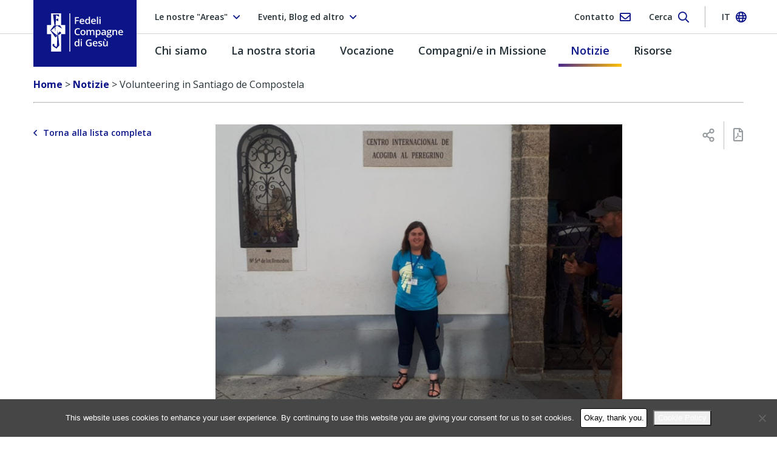

--- FILE ---
content_type: text/html; charset=UTF-8
request_url: https://www.fcjsisters.org/wp/wp-admin/admin-ajax.php
body_size: 3882
content:
{"57766155162_1225448689618261":"{\"id_post\":\"57766155162_1225448689618261\",\"content\":\"{}\"}","57766155162_1225419449621185":"{\"id_post\":\"57766155162_1225419449621185\",\"content\":\"{\\\"likes\\\":{\\\"data\\\":[{\\\"id\\\":\\\"6382697318516665\\\",\\\"name\\\":\\\"Juana Rios\\\"},{\\\"id\\\":\\\"25979870584946393\\\",\\\"name\\\":\\\"Judith Rigby\\\"},{\\\"id\\\":\\\"2811143712327434\\\",\\\"name\\\":\\\"Margaret Miletta\\\"}],\\\"paging\\\":\\\"\\\",\\\"summary\\\":{\\\"total_count\\\":5,\\\"can_like\\\":true,\\\"has_liked\\\":false}},\\\"comments\\\":{\\\"data\\\":[],\\\"summary\\\":{\\\"order\\\":\\\"chronological\\\",\\\"total_count\\\":0,\\\"can_comment\\\":true}},\\\"love\\\":{\\\"data\\\":[],\\\"summary\\\":{\\\"total_count\\\":0}},\\\"wow\\\":{\\\"data\\\":[],\\\"summary\\\":{\\\"total_count\\\":0}},\\\"haha\\\":{\\\"data\\\":[],\\\"summary\\\":{\\\"total_count\\\":0}},\\\"sad\\\":{\\\"data\\\":[],\\\"summary\\\":{\\\"total_count\\\":0}},\\\"angry\\\":{\\\"data\\\":[],\\\"summary\\\":{\\\"total_count\\\":0}},\\\"id\\\":\\\"57766155162_1225419449621185\\\"}\"}","57766155162_1224883133008150":"{\"id_post\":\"57766155162_1224883133008150\",\"content\":\"{\\\"likes\\\":{\\\"data\\\":[{\\\"id\\\":\\\"8351477148285839\\\",\\\"name\\\":\\\"Eliza Beth\\\"},{\\\"id\\\":\\\"6382697318516665\\\",\\\"name\\\":\\\"Juana Rios\\\"}],\\\"paging\\\":\\\"\\\",\\\"summary\\\":{\\\"total_count\\\":2,\\\"can_like\\\":true,\\\"has_liked\\\":false}},\\\"comments\\\":{\\\"data\\\":[],\\\"summary\\\":{\\\"order\\\":\\\"chronological\\\",\\\"total_count\\\":0,\\\"can_comment\\\":true}},\\\"love\\\":{\\\"data\\\":[],\\\"summary\\\":{\\\"total_count\\\":0}},\\\"wow\\\":{\\\"data\\\":[],\\\"summary\\\":{\\\"total_count\\\":0}},\\\"haha\\\":{\\\"data\\\":[],\\\"summary\\\":{\\\"total_count\\\":0}},\\\"sad\\\":{\\\"data\\\":[],\\\"summary\\\":{\\\"total_count\\\":0}},\\\"angry\\\":{\\\"data\\\":[],\\\"summary\\\":{\\\"total_count\\\":0}},\\\"id\\\":\\\"57766155162_1224883133008150\\\"}\"}","57766155162_1224872476342549":"{\"id_post\":\"57766155162_1224872476342549\",\"content\":\"{\\\"likes\\\":{\\\"data\\\":[],\\\"summary\\\":{\\\"total_count\\\":0,\\\"can_like\\\":true,\\\"has_liked\\\":false}},\\\"comments\\\":{\\\"data\\\":[],\\\"summary\\\":{\\\"order\\\":\\\"chronological\\\",\\\"total_count\\\":0,\\\"can_comment\\\":true}},\\\"love\\\":{\\\"data\\\":[],\\\"summary\\\":{\\\"total_count\\\":0}},\\\"wow\\\":{\\\"data\\\":[],\\\"summary\\\":{\\\"total_count\\\":0}},\\\"haha\\\":{\\\"data\\\":[],\\\"summary\\\":{\\\"total_count\\\":0}},\\\"sad\\\":{\\\"data\\\":[],\\\"summary\\\":{\\\"total_count\\\":0}},\\\"angry\\\":{\\\"data\\\":[],\\\"summary\\\":{\\\"total_count\\\":0}},\\\"id\\\":\\\"57766155162_1224872476342549\\\"}\"}","57766155162_1224595786370218":"{\"id_post\":\"57766155162_1224595786370218\",\"content\":\"{\\\"likes\\\":{\\\"data\\\":[{\\\"id\\\":\\\"1555016514573331\\\",\\\"name\\\":\\\"MaryAnne Francalanza\\\"}],\\\"paging\\\":\\\"\\\",\\\"summary\\\":{\\\"total_count\\\":1,\\\"can_like\\\":true,\\\"has_liked\\\":false}},\\\"comments\\\":{\\\"data\\\":[],\\\"summary\\\":{\\\"order\\\":\\\"chronological\\\",\\\"total_count\\\":0,\\\"can_comment\\\":true}},\\\"love\\\":{\\\"data\\\":[],\\\"summary\\\":{\\\"total_count\\\":0}},\\\"wow\\\":{\\\"data\\\":[],\\\"summary\\\":{\\\"total_count\\\":0}},\\\"haha\\\":{\\\"data\\\":[],\\\"summary\\\":{\\\"total_count\\\":0}},\\\"sad\\\":{\\\"data\\\":[],\\\"summary\\\":{\\\"total_count\\\":0}},\\\"angry\\\":{\\\"data\\\":[],\\\"summary\\\":{\\\"total_count\\\":0}},\\\"id\\\":\\\"57766155162_1224595786370218\\\"}\"}","57766155162_1222260926603704":"{\"id_post\":\"57766155162_1222260926603704\",\"content\":\"\"}","57766155162_1221150660048064":"{\"id_post\":\"57766155162_1221150660048064\",\"content\":\"\"}","57766155162_1220543783442085":"{\"id_post\":\"57766155162_1220543783442085\",\"content\":\"{\\\"likes\\\":{\\\"data\\\":[{\\\"id\\\":\\\"2277062535677595\\\",\\\"name\\\":\\\"Maria Narni Fcj\\\"},{\\\"id\\\":\\\"2548288825287021\\\",\\\"name\\\":\\\"Joan A Coughlin\\\"},{\\\"id\\\":\\\"8351477148285839\\\",\\\"name\\\":\\\"Eliza Beth\\\"}],\\\"paging\\\":\\\"\\\",\\\"summary\\\":{\\\"total_count\\\":6,\\\"can_like\\\":true,\\\"has_liked\\\":false}},\\\"comments\\\":{\\\"data\\\":[],\\\"summary\\\":{\\\"order\\\":\\\"chronological\\\",\\\"total_count\\\":0,\\\"can_comment\\\":true}},\\\"love\\\":{\\\"data\\\":[],\\\"summary\\\":{\\\"total_count\\\":2}},\\\"wow\\\":{\\\"data\\\":[],\\\"summary\\\":{\\\"total_count\\\":0}},\\\"haha\\\":{\\\"data\\\":[],\\\"summary\\\":{\\\"total_count\\\":0}},\\\"sad\\\":{\\\"data\\\":[],\\\"summary\\\":{\\\"total_count\\\":0}},\\\"angry\\\":{\\\"data\\\":[],\\\"summary\\\":{\\\"total_count\\\":0}},\\\"id\\\":\\\"57766155162_1220543783442085\\\"}\"}","57766155162_1219514313545032":"{\"id_post\":\"57766155162_1219514313545032\",\"content\":\"{\\\"likes\\\":{\\\"data\\\":[{\\\"id\\\":\\\"2193550420712871\\\",\\\"name\\\":\\\"Sri Sulistyani\\\"}],\\\"paging\\\":\\\"\\\",\\\"summary\\\":{\\\"total_count\\\":1,\\\"can_like\\\":true,\\\"has_liked\\\":false}},\\\"comments\\\":{\\\"data\\\":[],\\\"summary\\\":{\\\"order\\\":\\\"chronological\\\",\\\"total_count\\\":0,\\\"can_comment\\\":true}},\\\"love\\\":{\\\"data\\\":[],\\\"summary\\\":{\\\"total_count\\\":3}},\\\"wow\\\":{\\\"data\\\":[],\\\"summary\\\":{\\\"total_count\\\":0}},\\\"haha\\\":{\\\"data\\\":[],\\\"summary\\\":{\\\"total_count\\\":0}},\\\"sad\\\":{\\\"data\\\":[],\\\"summary\\\":{\\\"total_count\\\":0}},\\\"angry\\\":{\\\"data\\\":[],\\\"summary\\\":{\\\"total_count\\\":0}},\\\"id\\\":\\\"57766155162_1219514313545032\\\"}\"}","57766155162_1214514514045012":"{\"id_post\":\"57766155162_1214514514045012\",\"content\":\"\"}","57766155162_1212758930887237":"{\"id_post\":\"57766155162_1212758930887237\",\"content\":\"{\\\"likes\\\":{\\\"data\\\":[{\\\"id\\\":\\\"2277062535677595\\\",\\\"name\\\":\\\"Maria Narni Fcj\\\"},{\\\"id\\\":\\\"24920007144358179\\\",\\\"name\\\":\\\"Maire Nally\\\"},{\\\"id\\\":\\\"25979870584946393\\\",\\\"name\\\":\\\"Judith Rigby\\\"}],\\\"paging\\\":\\\"\\\",\\\"summary\\\":{\\\"total_count\\\":35,\\\"can_like\\\":true,\\\"has_liked\\\":false}},\\\"comments\\\":{\\\"data\\\":[{\\\"id\\\":\\\"1212758930887237_1268933265034885\\\",\\\"from\\\":{\\\"id\\\":\\\"3048846171809200\\\",\\\"name\\\":\\\"Laurentia Yunitri Moelyowardani\\\",\\\"picture\\\":{\\\"data\\\":{\\\"url\\\":\\\"https:\\\\\\\/\\\\\\\/platform-lookaside.fbsbx.com\\\\\\\/platform\\\\\\\/profilepic\\\\\\\/?eai=Aa1jz3UwxvnFYu9uWQhi9actaf1jp_mJWuwY-8DUKkrdwOaNS8euvACT9dhg7Mw9yP1nREV-Hz6YNw&amp;psid=3048846171809200&amp;height=50&amp;width=50&amp;ext=1764908992&amp;hash=AT920TR-dxXALIsWnbCJ-UnX\\\"}}},\\\"message\\\":\\\"Congratulations and many blessing for the next few years \\\\ud83d\\\\ude4f\\\\ud83c\\\\udffe\\\",\\\"created_time\\\":\\\"2025-10-24T07:05:58+0000\\\",\\\"like_count\\\":1,\\\"comment_count\\\":0},{\\\"id\\\":\\\"1212758930887237_1726071198075075\\\",\\\"from\\\":{\\\"id\\\":\\\"3231291830276712\\\",\\\"name\\\":\\\"Rowena Fcj\\\",\\\"picture\\\":{\\\"data\\\":{\\\"url\\\":\\\"https:\\\\\\\/\\\\\\\/platform-lookaside.fbsbx.com\\\\\\\/platform\\\\\\\/profilepic\\\\\\\/?eai=Aa05WSshvQZT8wQwgIs9JmPt45yxw-04nfXLOVCS70g0dXhZbdE8PvgbUyZGdXakoJI-YLO35vu35g&amp;psid=3231291830276712&amp;height=50&amp;width=50&amp;ext=1764908992&amp;hash=AT9xE7Lx97xt9k7PMWx818i9\\\"}}},\\\"message\\\":\\\"To God be the glory! \\\\ud83d\\\\udc95 \\\\ud83d\\\\udc9e\\\",\\\"created_time\\\":\\\"2025-10-23T13:57:33+0000\\\",\\\"like_count\\\":1,\\\"comment_count\\\":0,\\\"attachment\\\":{\\\"media\\\":{\\\"image\\\":{\\\"height\\\":400,\\\"src\\\":\\\"https:\\\\\\\/\\\\\\\/scontent-lhr8-1.xx.fbcdn.net\\\\\\\/v\\\\\\\/t39.1997-6\\\\\\\/104225338_1000370430418661_5618434778755219413_n.png?_nc_cat=1&amp;ccb=1-7&amp;_nc_sid=23dd7b&amp;_nc_ohc=J2jjDChDvWYQ7kNvwFEZ2Fb&amp;_nc_oc=AdkQlBusgEi8oTZ_n2GV8unFYxiUZFlmDEqK_p2fBHWU8zHYghICJb5O5Y8mu-Adm34&amp;_nc_zt=26&amp;_nc_ht=scontent-lhr8-1.xx&amp;edm=AJfPMC4EAAAA&amp;_nc_gid=4gZrKnl6-KDAhFRyq5JAfg&amp;_nc_tpa=Q5bMBQFrtLHbpKHoHh9324BOCpY5rqFOOBm0oLugLNyWwcC5lNTGz087RPkwPqlGvqg3JPjRJkbAXcCqYw&amp;oh=00_AfjW1xTic-iKRkLhEprsYDvbV7I22mlGD3Kx0mwqFuol7w&amp;oe=6910ABBE\\\",\\\"width\\\":400}}}},{\\\"id\\\":\\\"1212758930887237_1108877091094370\\\",\\\"from\\\":{\\\"id\\\":\\\"24060475036944347\\\",\\\"name\\\":\\\"Liliana Bortos\\\",\\\"picture\\\":{\\\"data\\\":{\\\"url\\\":\\\"https:\\\\\\\/\\\\\\\/platform-lookaside.fbsbx.com\\\\\\\/platform\\\\\\\/profilepic\\\\\\\/?eai=Aa2wrkWVw5CI3yPreofnyy7h0fXJtbjvv-8MSjfn-ApHS_DGsnYxl8QA5x_9X7tx4uOg0vT6pw6Exw&amp;psid=24060475036944347&amp;height=50&amp;width=50&amp;ext=1764908992&amp;hash=AT8VNF3KPoVqTmsFlPJQNbYn\\\"}}},\\\"message\\\":\\\"Congregation Sr Patricia. My God bless you and give you a heart full with love and joy and May Holy spirit gide you to do what is the best for FCJ sisters and mission. Liliana Bortos\\\",\\\"created_time\\\":\\\"2025-10-23T21:15:46+0000\\\",\\\"like_count\\\":1,\\\"comment_count\\\":0},{\\\"id\\\":\\\"1212758930887237_1930173860881482\\\",\\\"from\\\":{\\\"id\\\":\\\"30468706402773063\\\",\\\"name\\\":\\\"Soo Mcdonald\\\",\\\"picture\\\":{\\\"data\\\":{\\\"url\\\":\\\"https:\\\\\\\/\\\\\\\/platform-lookaside.fbsbx.com\\\\\\\/platform\\\\\\\/profilepic\\\\\\\/?eai=Aa03XwsaZOy1gB4lXqiyXDxX64Zp_N48EG_5caVuSy4cHCsuijf8nvkbphudew0nBBWn02_WOZlIqA&amp;psid=30468706402773063&amp;height=50&amp;width=50&amp;ext=1764908992&amp;hash=AT_KmD4ypkVExe7dJYJzvZ1_\\\"}}},\\\"message\\\":\\\"Congratulations Sr Patricia!\\\",\\\"created_time\\\":\\\"2025-10-23T16:44:22+0000\\\",\\\"like_count\\\":1,\\\"comment_count\\\":0},{\\\"id\\\":\\\"1212758930887237_2227039167796657\\\",\\\"from\\\":{\\\"id\\\":\\\"9325882637426548\\\",\\\"name\\\":\\\"Rossele Casas\\\",\\\"picture\\\":{\\\"data\\\":{\\\"url\\\":\\\"https:\\\\\\\/\\\\\\\/platform-lookaside.fbsbx.com\\\\\\\/platform\\\\\\\/profilepic\\\\\\\/?eai=Aa3KvAqJo2ylEFu4f6xC3Pm0xNUTE3rCsL8Kj89DqtqpyutBsupg_6BxAFv2HNnXrSyA4zeGnBHjdg&amp;psid=9325882637426548&amp;height=50&amp;width=50&amp;ext=1764908992&amp;hash=AT8KcMXmU37xcK5tTvf8FmF5\\\"}}},\\\"message\\\":\\\"Congratulations.....\\\\ud83d\\\\ude4f\\\",\\\"created_time\\\":\\\"2025-10-23T21:30:00+0000\\\",\\\"like_count\\\":1,\\\"comment_count\\\":0},{\\\"id\\\":\\\"1212758930887237_1155036276064819\\\",\\\"from\\\":{\\\"id\\\":\\\"2188484794572273\\\",\\\"name\\\":\\\"Widianti Trees\\\",\\\"picture\\\":{\\\"data\\\":{\\\"url\\\":\\\"https:\\\\\\\/\\\\\\\/platform-lookaside.fbsbx.com\\\\\\\/platform\\\\\\\/profilepic\\\\\\\/?eai=Aa3Uo5cf8sATz2oQFLLQAZGTcE2LrRJnbkPSbsGlIMgV9GGbnPEOvdwKEEi_PAu33zApplsp2Icq0A&amp;psid=2188484794572273&amp;height=50&amp;width=50&amp;ext=1764908992&amp;hash=AT90z8uiTXnFuA78B0K513rz\\\"}}},\\\"message\\\":\\\"Congratulation \\\\ud83d\\\\ude4f\\\",\\\"created_time\\\":\\\"2025-10-24T06:05:57+0000\\\",\\\"like_count\\\":1,\\\"comment_count\\\":0},{\\\"id\\\":\\\"1212758930887237_1240027404553798\\\",\\\"from\\\":{\\\"id\\\":\\\"3225528570820932\\\",\\\"name\\\":\\\"Ciony Fcj\\\",\\\"picture\\\":{\\\"data\\\":{\\\"url\\\":\\\"https:\\\\\\\/\\\\\\\/platform-lookaside.fbsbx.com\\\\\\\/platform\\\\\\\/profilepic\\\\\\\/?eai=Aa3cq8wz8HeZr18yFUc1g2SElh_7htliKJ9oG0n5wl10wbooVDf68JMDFdhQOn7dI2m-fmkSwovhmg&amp;psid=3225528570820932&amp;height=50&amp;width=50&amp;ext=1764908992&amp;hash=AT9YGqHOvTXEJJX9PgcE1dvR\\\"}}},\\\"message\\\":\\\"Congratulations and many blessings from the Lord Trish\\\\ud83d\\\\ude4f\\\\ud83e\\\\udd70\\\\ud83d\\\\ude4f\\\",\\\"created_time\\\":\\\"2025-10-23T21:58:16+0000\\\",\\\"like_count\\\":1,\\\"comment_count\\\":0,\\\"attachment\\\":{\\\"media\\\":{\\\"image\\\":{\\\"height\\\":400,\\\"src\\\":\\\"https:\\\\\\\/\\\\\\\/scontent-lhr8-2.xx.fbcdn.net\\\\\\\/v\\\\\\\/t39.1997-6\\\\\\\/554781967_842879164836041_3296601025371187944_n.png?_nc_cat=101&amp;ccb=1-7&amp;_nc_sid=23dd7b&amp;_nc_ohc=XYCnsui0Os0Q7kNvwGQc4pS&amp;_nc_oc=AdkCklXKoE9poNNoAtPIOI5ChPyfThQIMtjYTnNeU8CZXREntr9nrQh1EejevigPXB4&amp;_nc_zt=26&amp;_nc_ht=scontent-lhr8-2.xx&amp;edm=AJfPMC4EAAAA&amp;_nc_gid=4gZrKnl6-KDAhFRyq5JAfg&amp;_nc_tpa=Q5bMBQE2n1mEkqAn5vDHPpgZxhtUkrI7YGhEXiDNBk4e57Zt5HJefVCv2QpwU1IaUgQX3EtNb8J_zltjhA&amp;oh=00_AfjwPDnw_7AO0MmFHD_UhOP-1WWsUzG0w8hCSh4x4jQrxw&amp;oe=6910992F\\\",\\\"width\\\":400}}}},{\\\"id\\\":\\\"1212758930887237_1289832003158334\\\",\\\"from\\\":{\\\"id\\\":\\\"3000015790055757\\\",\\\"name\\\":\\\"Silvana Toledo\\\",\\\"picture\\\":{\\\"data\\\":{\\\"url\\\":\\\"https:\\\\\\\/\\\\\\\/platform-lookaside.fbsbx.com\\\\\\\/platform\\\\\\\/profilepic\\\\\\\/?eai=Aa0larXdS42e-dCfjlYYSocHuer5sN7hy4wYNmBjanmzR4zTKc4M7VjQJvX3Yb2Tbh47xAbwlJkQpA&amp;psid=3000015790055757&amp;height=50&amp;width=50&amp;ext=1764908992&amp;hash=AT8G9bmdHcuCo27WBxIhUck4\\\"}}},\\\"message\\\":\\\"Congratulations Dear Patricia!! Que Dios bendiga siempre a las FCJ\\\",\\\"created_time\\\":\\\"2025-10-23T17:25:46+0000\\\",\\\"like_count\\\":0,\\\"comment_count\\\":0},{\\\"id\\\":\\\"1212758930887237_868134125790597\\\",\\\"from\\\":{\\\"id\\\":\\\"7069645183141061\\\",\\\"name\\\":\\\"Anna G Cruz\\\",\\\"picture\\\":{\\\"data\\\":{\\\"url\\\":\\\"https:\\\\\\\/\\\\\\\/platform-lookaside.fbsbx.com\\\\\\\/platform\\\\\\\/profilepic\\\\\\\/?eai=Aa2iQAxhUq95Gt4RGvm184U6XX27C3O-M-4ZoIE5oLuHpAYR0gSBHuVjgvFtvhHnXjxErU0NX7-xsQ&amp;psid=7069645183141061&amp;height=50&amp;width=50&amp;ext=1764908992&amp;hash=AT-2UJhjoKjAGrpeKiJvepNp\\\"}}},\\\"message\\\":\\\"Sr.Patricia Fcj\\\\u2764\\\\ufe0f\\\",\\\"created_time\\\":\\\"2025-10-23T23:41:02+0000\\\",\\\"like_count\\\":0,\\\"comment_count\\\":0,\\\"attachment\\\":{\\\"media\\\":{\\\"image\\\":{\\\"height\\\":266,\\\"src\\\":\\\"https:\\\\\\\/\\\\\\\/external-lhr8-1.xx.fbcdn.net\\\\\\\/emg1\\\\\\\/v\\\\\\\/t13\\\\\\\/3037294941835246331?url=https%3A%2F%2Fmedia4.giphy.com%2Fmedia%2Fv1.Y2lkPTk5OWFjZWFjYjVkbnhtaWV0YmcwemVzZGliMWlsYTF0MGF0YmlvaHRkc3B6aW9wdiZlcD12MV9naWZzX3NlYXJjaCZjdD1n%2FyNF0XKi2ZLuow%2Fgiphy.gif&amp;fb_obo=1&amp;utld=giphy.com&amp;stp=c0.5000x0.5000f_dst-emg0_p266x266_q75_tt6&amp;edm=AJfPMC4EAAAA&amp;_nc_gid=4gZrKnl6-KDAhFRyq5JAfg&amp;_nc_oc=AdkfDP7utzR6TkSqwmiX28OMHvtDVdhSP1sZrMbTAwdDmqwpxy6d4ftFu9zTXV2mE0w&amp;ccb=13-1&amp;oh=06_Q3-4AaAb8TIafIMqNil3aOneg540Lj2R4E4SzDGEhEAmITyJ&amp;oe=690CCCD2&amp;_nc_sid=ef6713\\\",\\\"width\\\":266}}}},{\\\"id\\\":\\\"1212758930887237_1920627492205253\\\",\\\"from\\\":{\\\"id\\\":\\\"5016519435116683\\\",\\\"name\\\":\\\"Brian O'Leary\\\",\\\"picture\\\":{\\\"data\\\":{\\\"url\\\":\\\"https:\\\\\\\/\\\\\\\/platform-lookaside.fbsbx.com\\\\\\\/platform\\\\\\\/profilepic\\\\\\\/?eai=Aa39YAc8UiSnhYuf9ym2y6_OXLEd9akVvzDbRlUBXdLr9I9bNoHPrqsH83hjjO9NaAEj77--ZekScQ&amp;psid=5016519435116683&amp;height=50&amp;width=50&amp;ext=1764908992&amp;hash=AT9ZHemn8dMSx3SWwTx6ro7G\\\"}}},\\\"message\\\":\\\"Congratulations, Sr Patricia, as you accept and undertake this challenging responsibility. May the Holy Spirit be with you.\\\",\\\"created_time\\\":\\\"2025-10-23T15:18:08+0000\\\",\\\"like_count\\\":1,\\\"comment_count\\\":0},{\\\"id\\\":\\\"1212758930887237_1310793990744655\\\",\\\"from\\\":{\\\"id\\\":\\\"2411072402345625\\\",\\\"name\\\":\\\"Jean Quinn\\\",\\\"picture\\\":{\\\"data\\\":{\\\"url\\\":\\\"https:\\\\\\\/\\\\\\\/platform-lookaside.fbsbx.com\\\\\\\/platform\\\\\\\/profilepic\\\\\\\/?eai=Aa3XC62sA5RBaiAZwyEZpNPqn9nDBGPhFD4VQelAgxt8OyQ2x4Qv7bKP5Wpr4Dyz2O2aoRR20zUazg&amp;psid=2411072402345625&amp;height=50&amp;width=50&amp;ext=1764908992&amp;hash=AT8cIO4tw6Hw8KxpX_1Xvcu_\\\"}}},\\\"message\\\":\\\"\\\",\\\"created_time\\\":\\\"2025-10-23T15:26:08+0000\\\",\\\"like_count\\\":1,\\\"comment_count\\\":0,\\\"attachment\\\":{\\\"media\\\":{\\\"image\\\":{\\\"height\\\":189,\\\"src\\\":\\\"https:\\\\\\\/\\\\\\\/external-lhr8-1.xx.fbcdn.net\\\\\\\/emg1\\\\\\\/v\\\\\\\/t13\\\\\\\/5148145163536626217?url=https%3A%2F%2Fmedia2.giphy.com%2Fmedia%2Fv1.Y2lkPWJlMzAyMTE3bW9iaWw3Yzh2MHkwcTdtY2JuN25ka3NpNzVrMWc4cTBmbG1lZWRxYSZlcD12MV9naWZzJmN0PXM%2F3ohzdWvAMBhrtBEC2Y%2Fgiphy.gif&amp;fb_obo=1&amp;utld=giphy.com&amp;stp=c0.5000x0.5000f_dst-emg0_p189x189_q75_tt6&amp;edm=AJfPMC4EAAAA&amp;_nc_gid=4gZrKnl6-KDAhFRyq5JAfg&amp;_nc_oc=AdlEzAlTowEvZjDDscUGgOgo2nntyqM4iDboU5STdy8mxVk6DP-2A_wURPiSuQmtQZ8&amp;ccb=13-1&amp;oh=06_Q3-4AWbtrelou7Q1OMyaOpau5SjWYqCElNtLf5gUKVPo5Ism&amp;oe=690CB20C&amp;_nc_sid=ef6713\\\",\\\"width\\\":189}}}},{\\\"id\\\":\\\"1212758930887237_701692459078853\\\",\\\"from\\\":{\\\"id\\\":\\\"7999841450088526\\\",\\\"name\\\":\\\"Rose Enopia\\\",\\\"picture\\\":{\\\"data\\\":{\\\"url\\\":\\\"https:\\\\\\\/\\\\\\\/platform-lookaside.fbsbx.com\\\\\\\/platform\\\\\\\/profilepic\\\\\\\/?eai=Aa2l_Dl8UFAwMJxgLnhjRofbGU3isq71TCoAhnvoS4-ZxB_JOzuirL3APSjDPezVjJqPo4kmxLhh6Q&amp;psid=7999841450088526&amp;height=50&amp;width=50&amp;ext=1764908992&amp;hash=AT-IgPKyYp6QcE0byZqLn7cY\\\"}}},\\\"message\\\":\\\"\\\",\\\"created_time\\\":\\\"2025-10-23T17:26:08+0000\\\",\\\"like_count\\\":1,\\\"comment_count\\\":0,\\\"attachment\\\":{\\\"media\\\":{\\\"image\\\":{\\\"height\\\":401,\\\"src\\\":\\\"https:\\\\\\\/\\\\\\\/scontent-lhr8-1.xx.fbcdn.net\\\\\\\/v\\\\\\\/t39.1997-6\\\\\\\/106169513_1001060243683013_4196035040412806638_n.png?_nc_cat=1&amp;ccb=1-7&amp;_nc_sid=23dd7b&amp;_nc_ohc=QaNA0-EuklUQ7kNvwHayIuy&amp;_nc_oc=AdlXP6vDL5sAI-goinvlngWrndVdk92KIc9JUajQjE7gi8CWu-WYXUeCHMorZSmN11M&amp;_nc_zt=26&amp;_nc_ht=scontent-lhr8-1.xx&amp;edm=AJfPMC4EAAAA&amp;_nc_gid=4gZrKnl6-KDAhFRyq5JAfg&amp;_nc_tpa=Q5bMBQGGOWB44RSNdYr96bYT3zMIbTDOfL9hJkOoAJX5dZmjjoQCJYVUCDibfuDZxgbkrnlBK6rR1b53ug&amp;oh=00_Afjd2k2WK5-DOo0SUcJHVnfr9rGemSDRggdp9WMndosWoA&amp;oe=6910AE4D\\\",\\\"width\\\":400}}}}],\\\"paging\\\":\\\"\\\",\\\"summary\\\":{\\\"order\\\":\\\"ranked\\\",\\\"total_count\\\":13,\\\"can_comment\\\":true}},\\\"love\\\":{\\\"data\\\":[],\\\"summary\\\":{\\\"total_count\\\":34}},\\\"wow\\\":{\\\"data\\\":[],\\\"summary\\\":{\\\"total_count\\\":0}},\\\"haha\\\":{\\\"data\\\":[],\\\"summary\\\":{\\\"total_count\\\":0}},\\\"sad\\\":{\\\"data\\\":[],\\\"summary\\\":{\\\"total_count\\\":0}},\\\"angry\\\":{\\\"data\\\":[],\\\"summary\\\":{\\\"total_count\\\":0}},\\\"id\\\":\\\"57766155162_1212758930887237\\\"}\"}","57766155162_1212078157621981":"{\"id_post\":\"57766155162_1212078157621981\",\"content\":\"\"}","57766155162_1212076024288861":"{\"id_post\":\"57766155162_1212076024288861\",\"content\":\"\"}","57766155162_1208615604634903":"{\"id_post\":\"57766155162_1208615604634903\",\"content\":\"\"}","57766155162_1208574967972300":"{\"id_post\":\"57766155162_1208574967972300\",\"content\":\"\"}"}

--- FILE ---
content_type: text/css; charset=utf-8
request_url: https://www.fcjsisters.org/app/themes/fcj/dist/styles/main_6849f3f5.css
body_size: 57422
content:
html{-webkit-box-sizing:border-box;box-sizing:border-box;-ms-overflow-style:scrollbar}*,:after,:before{-webkit-box-sizing:inherit;box-sizing:inherit}.container{width:100%;padding-right:15px;padding-left:15px;margin-right:auto;margin-left:auto}@media (min-width:576px){.container{max-width:540px}}@media (min-width:768px){.container{max-width:720px}}@media (min-width:992px){.container{max-width:960px}}@media (min-width:1200px){.container{max-width:1200px}}.container-fluid{width:100%;padding-right:15px;padding-left:15px;margin-right:auto;margin-left:auto}.row{display:-webkit-box;display:-ms-flexbox;display:flex;-ms-flex-wrap:wrap;flex-wrap:wrap;margin-right:-15px;margin-left:-15px}.no-gutters{margin-right:0;margin-left:0}.no-gutters>.col,.no-gutters>[class*=col-]{padding-right:0;padding-left:0}.col,.col-1,.col-2,.col-3,.col-4,.col-5,.col-6,.col-7,.col-8,.col-9,.col-10,.col-11,.col-12,.col-auto,.col-lg,.col-lg-1,.col-lg-2,.col-lg-3,.col-lg-4,.col-lg-5,.col-lg-6,.col-lg-7,.col-lg-8,.col-lg-9,.col-lg-10,.col-lg-11,.col-lg-12,.col-lg-auto,.col-md,.col-md-1,.col-md-2,.col-md-3,.col-md-4,.col-md-5,.col-md-6,.col-md-7,.col-md-8,.col-md-9,.col-md-10,.col-md-11,.col-md-12,.col-md-auto,.col-sm,.col-sm-1,.col-sm-2,.col-sm-3,.col-sm-4,.col-sm-5,.col-sm-6,.col-sm-7,.col-sm-8,.col-sm-9,.col-sm-10,.col-sm-11,.col-sm-12,.col-sm-auto,.col-xl,.col-xl-1,.col-xl-2,.col-xl-3,.col-xl-4,.col-xl-5,.col-xl-6,.col-xl-7,.col-xl-8,.col-xl-9,.col-xl-10,.col-xl-11,.col-xl-12,.col-xl-auto{position:relative;width:100%;padding-right:15px;padding-left:15px}.col{-ms-flex-preferred-size:0;flex-basis:0;-webkit-box-flex:1;-ms-flex-positive:1;flex-grow:1;max-width:100%}.col-auto{-ms-flex:0 0 auto;flex:0 0 auto;width:auto;max-width:100%}.col-1,.col-auto{-webkit-box-flex:0}.col-1{-ms-flex:0 0 8.33333%;flex:0 0 8.33333%;max-width:8.33333%}.col-2{-ms-flex:0 0 16.66667%;flex:0 0 16.66667%;max-width:16.66667%}.col-2,.col-3{-webkit-box-flex:0}.col-3{-ms-flex:0 0 25%;flex:0 0 25%;max-width:25%}.col-4{-ms-flex:0 0 33.33333%;flex:0 0 33.33333%;max-width:33.33333%}.col-4,.col-5{-webkit-box-flex:0}.col-5{-ms-flex:0 0 41.66667%;flex:0 0 41.66667%;max-width:41.66667%}.col-6{-ms-flex:0 0 50%;flex:0 0 50%;max-width:50%}.col-6,.col-7{-webkit-box-flex:0}.col-7{-ms-flex:0 0 58.33333%;flex:0 0 58.33333%;max-width:58.33333%}.col-8{-ms-flex:0 0 66.66667%;flex:0 0 66.66667%;max-width:66.66667%}.col-8,.col-9{-webkit-box-flex:0}.col-9{-ms-flex:0 0 75%;flex:0 0 75%;max-width:75%}.col-10{-ms-flex:0 0 83.33333%;flex:0 0 83.33333%;max-width:83.33333%}.col-10,.col-11{-webkit-box-flex:0}.col-11{-ms-flex:0 0 91.66667%;flex:0 0 91.66667%;max-width:91.66667%}.col-12{-webkit-box-flex:0;-ms-flex:0 0 100%;flex:0 0 100%;max-width:100%}.order-first{-webkit-box-ordinal-group:0;-ms-flex-order:-1;order:-1}.order-last{-webkit-box-ordinal-group:14;-ms-flex-order:13;order:13}.order-0{-webkit-box-ordinal-group:1;-ms-flex-order:0;order:0}.order-1{-webkit-box-ordinal-group:2;-ms-flex-order:1;order:1}.order-2{-webkit-box-ordinal-group:3;-ms-flex-order:2;order:2}.order-3{-webkit-box-ordinal-group:4;-ms-flex-order:3;order:3}.order-4{-webkit-box-ordinal-group:5;-ms-flex-order:4;order:4}.order-5{-webkit-box-ordinal-group:6;-ms-flex-order:5;order:5}.order-6{-webkit-box-ordinal-group:7;-ms-flex-order:6;order:6}.order-7{-webkit-box-ordinal-group:8;-ms-flex-order:7;order:7}.order-8{-webkit-box-ordinal-group:9;-ms-flex-order:8;order:8}.order-9{-webkit-box-ordinal-group:10;-ms-flex-order:9;order:9}.order-10{-webkit-box-ordinal-group:11;-ms-flex-order:10;order:10}.order-11{-webkit-box-ordinal-group:12;-ms-flex-order:11;order:11}.order-12{-webkit-box-ordinal-group:13;-ms-flex-order:12;order:12}.offset-1{margin-left:8.33333%}.offset-2{margin-left:16.66667%}.offset-3{margin-left:25%}.offset-4{margin-left:33.33333%}.offset-5{margin-left:41.66667%}.offset-6{margin-left:50%}.offset-7{margin-left:58.33333%}.offset-8{margin-left:66.66667%}.offset-9{margin-left:75%}.offset-10{margin-left:83.33333%}.offset-11{margin-left:91.66667%}@media (min-width:576px){.col-sm{-ms-flex-preferred-size:0;flex-basis:0;-webkit-box-flex:1;-ms-flex-positive:1;flex-grow:1;max-width:100%}.col-sm-auto{-webkit-box-flex:0;-ms-flex:0 0 auto;flex:0 0 auto;width:auto;max-width:100%}.col-sm-1{-webkit-box-flex:0;-ms-flex:0 0 8.33333%;flex:0 0 8.33333%;max-width:8.33333%}.col-sm-2{-webkit-box-flex:0;-ms-flex:0 0 16.66667%;flex:0 0 16.66667%;max-width:16.66667%}.col-sm-3{-webkit-box-flex:0;-ms-flex:0 0 25%;flex:0 0 25%;max-width:25%}.col-sm-4{-webkit-box-flex:0;-ms-flex:0 0 33.33333%;flex:0 0 33.33333%;max-width:33.33333%}.col-sm-5{-webkit-box-flex:0;-ms-flex:0 0 41.66667%;flex:0 0 41.66667%;max-width:41.66667%}.col-sm-6{-webkit-box-flex:0;-ms-flex:0 0 50%;flex:0 0 50%;max-width:50%}.col-sm-7{-webkit-box-flex:0;-ms-flex:0 0 58.33333%;flex:0 0 58.33333%;max-width:58.33333%}.col-sm-8{-webkit-box-flex:0;-ms-flex:0 0 66.66667%;flex:0 0 66.66667%;max-width:66.66667%}.col-sm-9{-webkit-box-flex:0;-ms-flex:0 0 75%;flex:0 0 75%;max-width:75%}.col-sm-10{-webkit-box-flex:0;-ms-flex:0 0 83.33333%;flex:0 0 83.33333%;max-width:83.33333%}.col-sm-11{-webkit-box-flex:0;-ms-flex:0 0 91.66667%;flex:0 0 91.66667%;max-width:91.66667%}.col-sm-12{-webkit-box-flex:0;-ms-flex:0 0 100%;flex:0 0 100%;max-width:100%}.order-sm-first{-webkit-box-ordinal-group:0;-ms-flex-order:-1;order:-1}.order-sm-last{-webkit-box-ordinal-group:14;-ms-flex-order:13;order:13}.order-sm-0{-webkit-box-ordinal-group:1;-ms-flex-order:0;order:0}.order-sm-1{-webkit-box-ordinal-group:2;-ms-flex-order:1;order:1}.order-sm-2{-webkit-box-ordinal-group:3;-ms-flex-order:2;order:2}.order-sm-3{-webkit-box-ordinal-group:4;-ms-flex-order:3;order:3}.order-sm-4{-webkit-box-ordinal-group:5;-ms-flex-order:4;order:4}.order-sm-5{-webkit-box-ordinal-group:6;-ms-flex-order:5;order:5}.order-sm-6{-webkit-box-ordinal-group:7;-ms-flex-order:6;order:6}.order-sm-7{-webkit-box-ordinal-group:8;-ms-flex-order:7;order:7}.order-sm-8{-webkit-box-ordinal-group:9;-ms-flex-order:8;order:8}.order-sm-9{-webkit-box-ordinal-group:10;-ms-flex-order:9;order:9}.order-sm-10{-webkit-box-ordinal-group:11;-ms-flex-order:10;order:10}.order-sm-11{-webkit-box-ordinal-group:12;-ms-flex-order:11;order:11}.order-sm-12{-webkit-box-ordinal-group:13;-ms-flex-order:12;order:12}.offset-sm-0{margin-left:0}.offset-sm-1{margin-left:8.33333%}.offset-sm-2{margin-left:16.66667%}.offset-sm-3{margin-left:25%}.offset-sm-4{margin-left:33.33333%}.offset-sm-5{margin-left:41.66667%}.offset-sm-6{margin-left:50%}.offset-sm-7{margin-left:58.33333%}.offset-sm-8{margin-left:66.66667%}.offset-sm-9{margin-left:75%}.offset-sm-10{margin-left:83.33333%}.offset-sm-11{margin-left:91.66667%}}@media (min-width:768px){.col-md{-ms-flex-preferred-size:0;flex-basis:0;-webkit-box-flex:1;-ms-flex-positive:1;flex-grow:1;max-width:100%}.col-md-auto{-webkit-box-flex:0;-ms-flex:0 0 auto;flex:0 0 auto;width:auto;max-width:100%}.col-md-1{-webkit-box-flex:0;-ms-flex:0 0 8.33333%;flex:0 0 8.33333%;max-width:8.33333%}.col-md-2{-webkit-box-flex:0;-ms-flex:0 0 16.66667%;flex:0 0 16.66667%;max-width:16.66667%}.col-md-3{-webkit-box-flex:0;-ms-flex:0 0 25%;flex:0 0 25%;max-width:25%}.col-md-4{-webkit-box-flex:0;-ms-flex:0 0 33.33333%;flex:0 0 33.33333%;max-width:33.33333%}.col-md-5{-webkit-box-flex:0;-ms-flex:0 0 41.66667%;flex:0 0 41.66667%;max-width:41.66667%}.col-md-6{-webkit-box-flex:0;-ms-flex:0 0 50%;flex:0 0 50%;max-width:50%}.col-md-7{-webkit-box-flex:0;-ms-flex:0 0 58.33333%;flex:0 0 58.33333%;max-width:58.33333%}.col-md-8{-webkit-box-flex:0;-ms-flex:0 0 66.66667%;flex:0 0 66.66667%;max-width:66.66667%}.col-md-9{-webkit-box-flex:0;-ms-flex:0 0 75%;flex:0 0 75%;max-width:75%}.col-md-10{-webkit-box-flex:0;-ms-flex:0 0 83.33333%;flex:0 0 83.33333%;max-width:83.33333%}.col-md-11{-webkit-box-flex:0;-ms-flex:0 0 91.66667%;flex:0 0 91.66667%;max-width:91.66667%}.col-md-12{-webkit-box-flex:0;-ms-flex:0 0 100%;flex:0 0 100%;max-width:100%}.order-md-first{-webkit-box-ordinal-group:0;-ms-flex-order:-1;order:-1}.order-md-last{-webkit-box-ordinal-group:14;-ms-flex-order:13;order:13}.order-md-0{-webkit-box-ordinal-group:1;-ms-flex-order:0;order:0}.order-md-1{-webkit-box-ordinal-group:2;-ms-flex-order:1;order:1}.order-md-2{-webkit-box-ordinal-group:3;-ms-flex-order:2;order:2}.order-md-3{-webkit-box-ordinal-group:4;-ms-flex-order:3;order:3}.order-md-4{-webkit-box-ordinal-group:5;-ms-flex-order:4;order:4}.order-md-5{-webkit-box-ordinal-group:6;-ms-flex-order:5;order:5}.order-md-6{-webkit-box-ordinal-group:7;-ms-flex-order:6;order:6}.order-md-7{-webkit-box-ordinal-group:8;-ms-flex-order:7;order:7}.order-md-8{-webkit-box-ordinal-group:9;-ms-flex-order:8;order:8}.order-md-9{-webkit-box-ordinal-group:10;-ms-flex-order:9;order:9}.order-md-10{-webkit-box-ordinal-group:11;-ms-flex-order:10;order:10}.order-md-11{-webkit-box-ordinal-group:12;-ms-flex-order:11;order:11}.order-md-12{-webkit-box-ordinal-group:13;-ms-flex-order:12;order:12}.offset-md-0{margin-left:0}.offset-md-1{margin-left:8.33333%}.offset-md-2{margin-left:16.66667%}.offset-md-3{margin-left:25%}.offset-md-4{margin-left:33.33333%}.offset-md-5{margin-left:41.66667%}.offset-md-6{margin-left:50%}.offset-md-7{margin-left:58.33333%}.offset-md-8{margin-left:66.66667%}.offset-md-9{margin-left:75%}.offset-md-10{margin-left:83.33333%}.offset-md-11{margin-left:91.66667%}}@media (min-width:992px){.col-lg{-ms-flex-preferred-size:0;flex-basis:0;-webkit-box-flex:1;-ms-flex-positive:1;flex-grow:1;max-width:100%}.col-lg-auto{-webkit-box-flex:0;-ms-flex:0 0 auto;flex:0 0 auto;width:auto;max-width:100%}.col-lg-1{-webkit-box-flex:0;-ms-flex:0 0 8.33333%;flex:0 0 8.33333%;max-width:8.33333%}.col-lg-2{-webkit-box-flex:0;-ms-flex:0 0 16.66667%;flex:0 0 16.66667%;max-width:16.66667%}.col-lg-3{-webkit-box-flex:0;-ms-flex:0 0 25%;flex:0 0 25%;max-width:25%}.col-lg-4{-webkit-box-flex:0;-ms-flex:0 0 33.33333%;flex:0 0 33.33333%;max-width:33.33333%}.col-lg-5{-webkit-box-flex:0;-ms-flex:0 0 41.66667%;flex:0 0 41.66667%;max-width:41.66667%}.col-lg-6{-webkit-box-flex:0;-ms-flex:0 0 50%;flex:0 0 50%;max-width:50%}.col-lg-7{-webkit-box-flex:0;-ms-flex:0 0 58.33333%;flex:0 0 58.33333%;max-width:58.33333%}.col-lg-8{-webkit-box-flex:0;-ms-flex:0 0 66.66667%;flex:0 0 66.66667%;max-width:66.66667%}.col-lg-9{-webkit-box-flex:0;-ms-flex:0 0 75%;flex:0 0 75%;max-width:75%}.col-lg-10{-webkit-box-flex:0;-ms-flex:0 0 83.33333%;flex:0 0 83.33333%;max-width:83.33333%}.col-lg-11{-webkit-box-flex:0;-ms-flex:0 0 91.66667%;flex:0 0 91.66667%;max-width:91.66667%}.col-lg-12{-webkit-box-flex:0;-ms-flex:0 0 100%;flex:0 0 100%;max-width:100%}.order-lg-first{-webkit-box-ordinal-group:0;-ms-flex-order:-1;order:-1}.order-lg-last{-webkit-box-ordinal-group:14;-ms-flex-order:13;order:13}.order-lg-0{-webkit-box-ordinal-group:1;-ms-flex-order:0;order:0}.order-lg-1{-webkit-box-ordinal-group:2;-ms-flex-order:1;order:1}.order-lg-2{-webkit-box-ordinal-group:3;-ms-flex-order:2;order:2}.order-lg-3{-webkit-box-ordinal-group:4;-ms-flex-order:3;order:3}.order-lg-4{-webkit-box-ordinal-group:5;-ms-flex-order:4;order:4}.order-lg-5{-webkit-box-ordinal-group:6;-ms-flex-order:5;order:5}.order-lg-6{-webkit-box-ordinal-group:7;-ms-flex-order:6;order:6}.order-lg-7{-webkit-box-ordinal-group:8;-ms-flex-order:7;order:7}.order-lg-8{-webkit-box-ordinal-group:9;-ms-flex-order:8;order:8}.order-lg-9{-webkit-box-ordinal-group:10;-ms-flex-order:9;order:9}.order-lg-10{-webkit-box-ordinal-group:11;-ms-flex-order:10;order:10}.order-lg-11{-webkit-box-ordinal-group:12;-ms-flex-order:11;order:11}.order-lg-12{-webkit-box-ordinal-group:13;-ms-flex-order:12;order:12}.offset-lg-0{margin-left:0}.offset-lg-1{margin-left:8.33333%}.offset-lg-2{margin-left:16.66667%}.offset-lg-3{margin-left:25%}.offset-lg-4{margin-left:33.33333%}.offset-lg-5{margin-left:41.66667%}.offset-lg-6{margin-left:50%}.offset-lg-7{margin-left:58.33333%}.offset-lg-8{margin-left:66.66667%}.offset-lg-9{margin-left:75%}.offset-lg-10{margin-left:83.33333%}.offset-lg-11{margin-left:91.66667%}}@media (min-width:1200px){.col-xl{-ms-flex-preferred-size:0;flex-basis:0;-webkit-box-flex:1;-ms-flex-positive:1;flex-grow:1;max-width:100%}.col-xl-auto{-webkit-box-flex:0;-ms-flex:0 0 auto;flex:0 0 auto;width:auto;max-width:100%}.col-xl-1{-webkit-box-flex:0;-ms-flex:0 0 8.33333%;flex:0 0 8.33333%;max-width:8.33333%}.col-xl-2{-webkit-box-flex:0;-ms-flex:0 0 16.66667%;flex:0 0 16.66667%;max-width:16.66667%}.col-xl-3{-webkit-box-flex:0;-ms-flex:0 0 25%;flex:0 0 25%;max-width:25%}.col-xl-4{-webkit-box-flex:0;-ms-flex:0 0 33.33333%;flex:0 0 33.33333%;max-width:33.33333%}.col-xl-5{-webkit-box-flex:0;-ms-flex:0 0 41.66667%;flex:0 0 41.66667%;max-width:41.66667%}.col-xl-6{-webkit-box-flex:0;-ms-flex:0 0 50%;flex:0 0 50%;max-width:50%}.col-xl-7{-webkit-box-flex:0;-ms-flex:0 0 58.33333%;flex:0 0 58.33333%;max-width:58.33333%}.col-xl-8{-webkit-box-flex:0;-ms-flex:0 0 66.66667%;flex:0 0 66.66667%;max-width:66.66667%}.col-xl-9{-webkit-box-flex:0;-ms-flex:0 0 75%;flex:0 0 75%;max-width:75%}.col-xl-10{-webkit-box-flex:0;-ms-flex:0 0 83.33333%;flex:0 0 83.33333%;max-width:83.33333%}.col-xl-11{-webkit-box-flex:0;-ms-flex:0 0 91.66667%;flex:0 0 91.66667%;max-width:91.66667%}.col-xl-12{-webkit-box-flex:0;-ms-flex:0 0 100%;flex:0 0 100%;max-width:100%}.order-xl-first{-webkit-box-ordinal-group:0;-ms-flex-order:-1;order:-1}.order-xl-last{-webkit-box-ordinal-group:14;-ms-flex-order:13;order:13}.order-xl-0{-webkit-box-ordinal-group:1;-ms-flex-order:0;order:0}.order-xl-1{-webkit-box-ordinal-group:2;-ms-flex-order:1;order:1}.order-xl-2{-webkit-box-ordinal-group:3;-ms-flex-order:2;order:2}.order-xl-3{-webkit-box-ordinal-group:4;-ms-flex-order:3;order:3}.order-xl-4{-webkit-box-ordinal-group:5;-ms-flex-order:4;order:4}.order-xl-5{-webkit-box-ordinal-group:6;-ms-flex-order:5;order:5}.order-xl-6{-webkit-box-ordinal-group:7;-ms-flex-order:6;order:6}.order-xl-7{-webkit-box-ordinal-group:8;-ms-flex-order:7;order:7}.order-xl-8{-webkit-box-ordinal-group:9;-ms-flex-order:8;order:8}.order-xl-9{-webkit-box-ordinal-group:10;-ms-flex-order:9;order:9}.order-xl-10{-webkit-box-ordinal-group:11;-ms-flex-order:10;order:10}.order-xl-11{-webkit-box-ordinal-group:12;-ms-flex-order:11;order:11}.order-xl-12{-webkit-box-ordinal-group:13;-ms-flex-order:12;order:12}.offset-xl-0{margin-left:0}.offset-xl-1{margin-left:8.33333%}.offset-xl-2{margin-left:16.66667%}.offset-xl-3{margin-left:25%}.offset-xl-4{margin-left:33.33333%}.offset-xl-5{margin-left:41.66667%}.offset-xl-6{margin-left:50%}.offset-xl-7{margin-left:58.33333%}.offset-xl-8{margin-left:66.66667%}.offset-xl-9{margin-left:75%}.offset-xl-10{margin-left:83.33333%}.offset-xl-11{margin-left:91.66667%}}:root{--blue:#007bff;--indigo:#6610f2;--purple:#6f42c1;--pink:#e83e8c;--red:#c95b47;--orange:#fd7e14;--green:#28a745;--teal:#20c997;--cyan:#17a2b8;--white:#fff;--gray:#6c757d;--gray-dark:#343a40;--primary:#0b1588;--secondary:#009df0;--success:#28a745;--info:#17a2b8;--warning:#ffc107;--danger:#e74c3c;--light:#f8f9fa;--dark:#263238;--purple:#4b288c;--pink:#e91e63;--yellow:#ffc107;--red:#fc4132;--green:#54c667;--cream:#f4f1ea;--gray:#c6c6c6;--breakpoint-xs:0;--breakpoint-sm:576px;--breakpoint-md:768px;--breakpoint-lg:992px;--breakpoint-xl:1200px;--font-family-sans-serif:-apple-system,BlinkMacSystemFont,"Segoe UI",Roboto,"Helvetica Neue",Arial,sans-serif,"Apple Color Emoji","Segoe UI Emoji","Segoe UI Symbol";--font-family-monospace:SFMono-Regular,Menlo,Monaco,Consolas,"Liberation Mono","Courier New",monospace}*,:after,:before{-webkit-box-sizing:border-box;box-sizing:border-box}html{font-family:sans-serif;line-height:1.15;-webkit-text-size-adjust:100%;-webkit-tap-highlight-color:rgba(0,0,0,0)}article,aside,figcaption,figure,footer,header,hgroup,main,nav,section{display:block}body{margin:0;font-family:-apple-system,BlinkMacSystemFont,Segoe UI,Roboto,Helvetica Neue,Arial,sans-serif;font-size:1rem;font-weight:400;line-height:1.5;color:#212529;text-align:left;background-color:#fff}[tabindex="-1"]:focus{outline:0!important}hr{-webkit-box-sizing:content-box;box-sizing:content-box;height:0;overflow:visible}blockquote,h1,h2,h3,h4,h5,h6{margin-top:0;margin-bottom:.5rem}p{margin-top:0;margin-bottom:1em}abbr[data-original-title],abbr[title]{text-decoration:underline;-webkit-text-decoration:underline dotted;text-decoration:underline dotted;cursor:help;border-bottom:0;text-decoration-skip-ink:none}address{font-style:normal;line-height:inherit}address,dl,ol,ul{margin-bottom:1rem}dl,ol,ul{margin-top:0}ol ol,ol ul,ul ol,ul ul{margin-bottom:0}dt{font-weight:700}dd{margin-bottom:.5rem;margin-left:0}blockquote{margin:0 0 1rem}b,strong{font-weight:bolder}small{font-size:80%}sub,sup{position:relative;font-size:75%;line-height:0;vertical-align:baseline}sub{bottom:-.25em}sup{top:-.5em}a{background-color:transparent}a,a:hover{color:#0b1588;text-decoration:none}a:not([href]):not([tabindex]),a:not([href]):not([tabindex]):focus,a:not([href]):not([tabindex]):hover{color:inherit;text-decoration:none}a:not([href]):not([tabindex]):focus{outline:0}code,kbd,pre,samp{font-family:SFMono-Regular,Menlo,Monaco,Consolas,Liberation Mono,Courier New,monospace;font-size:1em}pre{margin-top:0;margin-bottom:1rem;overflow:auto}figure{margin:0 0 1rem}img{border-style:none}img,svg{vertical-align:middle}svg{overflow:hidden}table{border-collapse:collapse}caption{padding-top:.75rem;padding-bottom:.75rem;color:#6c757d;text-align:left;caption-side:bottom}th{text-align:inherit}label{display:inline-block;margin-bottom:.5rem}button{border-radius:0}button:focus{outline:1px dotted;outline:5px auto -webkit-focus-ring-color}button,input,optgroup,select,textarea{margin:0;font-family:inherit;font-size:inherit;line-height:inherit}button,input{overflow:visible}button,select{text-transform:none}select{word-wrap:normal}[type=button],[type=reset],[type=submit],button{-webkit-appearance:button}[type=button]:not(:disabled),[type=reset]:not(:disabled),[type=submit]:not(:disabled),button:not(:disabled){cursor:pointer}[type=button]::-moz-focus-inner,[type=reset]::-moz-focus-inner,[type=submit]::-moz-focus-inner,button::-moz-focus-inner{padding:0;border-style:none}input[type=checkbox],input[type=radio]{-webkit-box-sizing:border-box;box-sizing:border-box;padding:0}input[type=date],input[type=datetime-local],input[type=month],input[type=time]{-webkit-appearance:listbox}textarea{overflow:auto;resize:vertical}fieldset{min-width:0;padding:0;margin:0;border:0}legend{display:block;width:100%;max-width:100%;padding:0;margin-bottom:.5rem;font-size:1.5rem;line-height:inherit;color:inherit;white-space:normal}progress{vertical-align:baseline}[type=number]::-webkit-inner-spin-button,[type=number]::-webkit-outer-spin-button{height:auto}[type=search]{outline-offset:-2px;-webkit-appearance:none}[type=search]::-webkit-search-decoration{-webkit-appearance:none}::-webkit-file-upload-button{font:inherit;-webkit-appearance:button}output{display:inline-block}summary{display:list-item;cursor:pointer}template{display:none}[hidden]{display:none!important}.form-control{display:block;width:100%;height:3.1875rem;padding:15px 20px;font-size:1rem;font-weight:400;line-height:1.5;color:#263238;background-color:#fff;background-clip:padding-box;border:1px solid #ebeff1;border-radius:0;-webkit-transition:border-color .15s ease-in-out,-webkit-box-shadow .15s ease-in-out;transition:border-color .15s ease-in-out,-webkit-box-shadow .15s ease-in-out;-o-transition:border-color .15s ease-in-out,box-shadow .15s ease-in-out;transition:border-color .15s ease-in-out,box-shadow .15s ease-in-out;transition:border-color .15s ease-in-out,box-shadow .15s ease-in-out,-webkit-box-shadow .15s ease-in-out}@media (prefers-reduced-motion:reduce){.form-control{-webkit-transition:none;-o-transition:none;transition:none}}.form-control::-ms-expand{background-color:transparent;border:0}.form-control:focus{color:#263238;background-color:#fff;border-color:#263238;outline:0;-webkit-box-shadow:none;box-shadow:none}.form-control::-webkit-input-placeholder{color:#212529;opacity:1}.form-control::-ms-input-placeholder{color:#212529;opacity:1}.form-control::placeholder{color:#212529;opacity:1}.form-control:disabled,.form-control[readonly]{background-color:#e9ecef;opacity:1}select.form-control:focus::-ms-value{color:#263238;background-color:#fff}.form-control-file,.form-control-range{display:block;width:100%}.col-form-label{padding-top:16px;padding-bottom:16px;margin-bottom:0;font-size:inherit;line-height:1.5}.col-form-label-lg{padding-top:calc(.5rem + 1px);padding-bottom:calc(.5rem + 1px);font-size:1.25rem;line-height:1.5}.col-form-label-sm{padding-top:calc(.25rem + 1px);padding-bottom:calc(.25rem + 1px);font-size:.875rem;line-height:1.5}.form-control-plaintext{display:block;width:100%;padding-top:15px;padding-bottom:15px;margin-bottom:0;line-height:1.5;color:#212529;background-color:transparent;border:solid transparent;border-width:1px 0}.form-control-plaintext.form-control-lg,.form-control-plaintext.form-control-sm{padding-right:0;padding-left:0}.form-control-sm{height:1.8125rem;padding:.25rem .5rem;font-size:.875rem;line-height:1.5;border-radius:0}.form-control-lg{height:2.875rem;padding:.5rem 1rem;font-size:1.25rem;line-height:1.5;border-radius:0}select.form-control[multiple],select.form-control[size],textarea.form-control{height:auto}.form-group{margin-bottom:1rem}.form-text{display:block;margin-top:.25rem}.form-row{display:-webkit-box;display:-ms-flexbox;display:flex;-ms-flex-wrap:wrap;flex-wrap:wrap;margin-right:-5px;margin-left:-5px}.form-row>.col,.form-row>[class*=col-]{padding-right:5px;padding-left:5px}.form-check{position:relative;display:block;padding-left:1.25rem}.form-check-input{position:absolute;margin-top:.3rem;margin-left:-1.25rem}.form-check-input:disabled~.form-check-label{color:#6c757d}.form-check-label{margin-bottom:0}.form-check-inline{display:-webkit-inline-box;display:-ms-inline-flexbox;display:inline-flex;-webkit-box-align:center;-ms-flex-align:center;align-items:center;padding-left:0;margin-right:.75rem}.form-check-inline .form-check-input{position:static;margin-top:0;margin-right:.3125rem;margin-left:0}.valid-feedback{display:none;width:100%;margin-top:.25rem;font-size:80%;color:#28a745}.valid-tooltip{position:absolute;top:100%;z-index:5;display:none;max-width:100%;padding:.25rem .5rem;margin-top:.1rem;font-size:.875rem;line-height:1.5;color:#fff;background-color:rgba(40,167,69,.9);border-radius:.25rem}.form-control.is-valid,.was-validated .form-control:valid{border-color:#28a745;padding-right:3.1875rem;background-image:url("data:image/svg+xml;charset=utf-8,%3Csvg xmlns='http://www.w3.org/2000/svg' viewBox='0 0 8 8'%3E%3Cpath fill='%2328a745' d='M2.3 6.73L.6 4.53c-.4-1.04.46-1.4 1.1-.8l1.1 1.4 3.4-3.8c.6-.63 1.6-.27 1.2.7l-4 4.6c-.43.5-.8.4-1.1.1z'/%3E%3C/svg%3E");background-repeat:no-repeat;background-position:100% calc(.375em + 7.5px);background-size:calc(.75em + 15px) calc(.75em + 15px)}.form-control.is-valid:focus,.was-validated .form-control:valid:focus{border-color:#28a745;-webkit-box-shadow:0 0 0 0 rgba(40,167,69,.25);box-shadow:0 0 0 0 rgba(40,167,69,.25)}.form-control.is-valid~.valid-feedback,.form-control.is-valid~.valid-tooltip,.was-validated .form-control:valid~.valid-feedback,.was-validated .form-control:valid~.valid-tooltip{display:block}.was-validated textarea.form-control:valid,textarea.form-control.is-valid{padding-right:3.1875rem;background-position:top calc(.375em + 7.5px) right calc(.375em + 7.5px)}.custom-select.is-valid,.was-validated .custom-select:valid{border-color:#28a745;padding-right:calc((3em + 2.25rem)/4 + 1.75rem);background:url("data:image/svg+xml;charset=utf8,%3Csvg xmlns='http://www.w3.org/2000/svg' viewBox='0 0 4 5'%3E%3Cpath fill='%23343a40' d='M2 0L0 2h4zm0 5L0 3h4z'/%3E%3C/svg%3E") no-repeat right .75rem center/8px 10px,url("data:image/svg+xml;charset=utf-8,%3Csvg xmlns='http://www.w3.org/2000/svg' viewBox='0 0 8 8'%3E%3Cpath fill='%2328a745' d='M2.3 6.73L.6 4.53c-.4-1.04.46-1.4 1.1-.8l1.1 1.4 3.4-3.8c.6-.63 1.6-.27 1.2.7l-4 4.6c-.43.5-.8.4-1.1.1z'/%3E%3C/svg%3E") #fff no-repeat center right 1.75rem/calc(.75em + 15px) calc(.75em + 15px)}.custom-select.is-valid:focus,.was-validated .custom-select:valid:focus{border-color:#28a745;-webkit-box-shadow:0 0 0 0 rgba(40,167,69,.25);box-shadow:0 0 0 0 rgba(40,167,69,.25)}.custom-select.is-valid~.valid-feedback,.custom-select.is-valid~.valid-tooltip,.form-control-file.is-valid~.valid-feedback,.form-control-file.is-valid~.valid-tooltip,.was-validated .custom-select:valid~.valid-feedback,.was-validated .custom-select:valid~.valid-tooltip,.was-validated .form-control-file:valid~.valid-feedback,.was-validated .form-control-file:valid~.valid-tooltip{display:block}.form-check-input.is-valid~.form-check-label,.was-validated .form-check-input:valid~.form-check-label{color:#28a745}.form-check-input.is-valid~.valid-feedback,.form-check-input.is-valid~.valid-tooltip,.was-validated .form-check-input:valid~.valid-feedback,.was-validated .form-check-input:valid~.valid-tooltip{display:block}.custom-control-input.is-valid~.custom-control-label,.was-validated .custom-control-input:valid~.custom-control-label{color:#28a745}.custom-control-input.is-valid~.custom-control-label:before,.was-validated .custom-control-input:valid~.custom-control-label:before{border-color:#28a745}.custom-control-input.is-valid~.valid-feedback,.custom-control-input.is-valid~.valid-tooltip,.was-validated .custom-control-input:valid~.valid-feedback,.was-validated .custom-control-input:valid~.valid-tooltip{display:block}.custom-control-input.is-valid:checked~.custom-control-label:before,.was-validated .custom-control-input:valid:checked~.custom-control-label:before{border-color:#34ce57;background-color:#34ce57}.custom-control-input.is-valid:focus~.custom-control-label:before,.was-validated .custom-control-input:valid:focus~.custom-control-label:before{-webkit-box-shadow:0 0 0 0 rgba(40,167,69,.25);box-shadow:0 0 0 0 rgba(40,167,69,.25)}.custom-control-input.is-valid:focus:not(:checked)~.custom-control-label:before,.custom-file-input.is-valid~.custom-file-label,.was-validated .custom-control-input:valid:focus:not(:checked)~.custom-control-label:before,.was-validated .custom-file-input:valid~.custom-file-label{border-color:#28a745}.custom-file-input.is-valid~.valid-feedback,.custom-file-input.is-valid~.valid-tooltip,.was-validated .custom-file-input:valid~.valid-feedback,.was-validated .custom-file-input:valid~.valid-tooltip{display:block}.custom-file-input.is-valid:focus~.custom-file-label,.was-validated .custom-file-input:valid:focus~.custom-file-label{border-color:#28a745;-webkit-box-shadow:0 0 0 0 rgba(40,167,69,.25);box-shadow:0 0 0 0 rgba(40,167,69,.25)}.invalid-feedback{display:none;width:100%;margin-top:.25rem;font-size:80%;color:#e74c3c}.invalid-tooltip{position:absolute;top:100%;z-index:5;display:none;max-width:100%;padding:.25rem .5rem;margin-top:.1rem;font-size:.875rem;line-height:1.5;color:#fff;background-color:rgba(231,76,60,.9);border-radius:.25rem}.form-control.is-invalid,.was-validated .form-control:invalid{border-color:#e74c3c;padding-right:3.1875rem;background-image:url("data:image/svg+xml;charset=utf-8,%3Csvg xmlns='http://www.w3.org/2000/svg' fill='%23e74c3c' viewBox='-2 -2 7 7'%3E%3Cpath stroke='%23e74c3c' d='M0 0l3 3m0-3L0 3'/%3E%3Ccircle r='.5'/%3E%3Ccircle cx='3' r='.5'/%3E%3Ccircle cy='3' r='.5'/%3E%3Ccircle cx='3' cy='3' r='.5'/%3E%3C/svg%3E");background-repeat:no-repeat;background-position:100% calc(.375em + 7.5px);background-size:calc(.75em + 15px) calc(.75em + 15px)}.form-control.is-invalid:focus,.was-validated .form-control:invalid:focus{border-color:#e74c3c;-webkit-box-shadow:0 0 0 0 rgba(231,76,60,.25);box-shadow:0 0 0 0 rgba(231,76,60,.25)}.form-control.is-invalid~.invalid-feedback,.form-control.is-invalid~.invalid-tooltip,.was-validated .form-control:invalid~.invalid-feedback,.was-validated .form-control:invalid~.invalid-tooltip{display:block}.was-validated textarea.form-control:invalid,textarea.form-control.is-invalid{padding-right:3.1875rem;background-position:top calc(.375em + 7.5px) right calc(.375em + 7.5px)}.custom-select.is-invalid,.was-validated .custom-select:invalid{border-color:#e74c3c;padding-right:calc((3em + 2.25rem)/4 + 1.75rem);background:url("data:image/svg+xml;charset=utf8,%3Csvg xmlns='http://www.w3.org/2000/svg' viewBox='0 0 4 5'%3E%3Cpath fill='%23343a40' d='M2 0L0 2h4zm0 5L0 3h4z'/%3E%3C/svg%3E") no-repeat right .75rem center/8px 10px,url("data:image/svg+xml;charset=utf-8,%3Csvg xmlns='http://www.w3.org/2000/svg' fill='%23e74c3c' viewBox='-2 -2 7 7'%3E%3Cpath stroke='%23e74c3c' d='M0 0l3 3m0-3L0 3'/%3E%3Ccircle r='.5'/%3E%3Ccircle cx='3' r='.5'/%3E%3Ccircle cy='3' r='.5'/%3E%3Ccircle cx='3' cy='3' r='.5'/%3E%3C/svg%3E") #fff no-repeat center right 1.75rem/calc(.75em + 15px) calc(.75em + 15px)}.custom-select.is-invalid:focus,.was-validated .custom-select:invalid:focus{border-color:#e74c3c;-webkit-box-shadow:0 0 0 0 rgba(231,76,60,.25);box-shadow:0 0 0 0 rgba(231,76,60,.25)}.custom-select.is-invalid~.invalid-feedback,.custom-select.is-invalid~.invalid-tooltip,.form-control-file.is-invalid~.invalid-feedback,.form-control-file.is-invalid~.invalid-tooltip,.was-validated .custom-select:invalid~.invalid-feedback,.was-validated .custom-select:invalid~.invalid-tooltip,.was-validated .form-control-file:invalid~.invalid-feedback,.was-validated .form-control-file:invalid~.invalid-tooltip{display:block}.form-check-input.is-invalid~.form-check-label,.was-validated .form-check-input:invalid~.form-check-label{color:#e74c3c}.form-check-input.is-invalid~.invalid-feedback,.form-check-input.is-invalid~.invalid-tooltip,.was-validated .form-check-input:invalid~.invalid-feedback,.was-validated .form-check-input:invalid~.invalid-tooltip{display:block}.custom-control-input.is-invalid~.custom-control-label,.was-validated .custom-control-input:invalid~.custom-control-label{color:#e74c3c}.custom-control-input.is-invalid~.custom-control-label:before,.was-validated .custom-control-input:invalid~.custom-control-label:before{border-color:#e74c3c}.custom-control-input.is-invalid~.invalid-feedback,.custom-control-input.is-invalid~.invalid-tooltip,.was-validated .custom-control-input:invalid~.invalid-feedback,.was-validated .custom-control-input:invalid~.invalid-tooltip{display:block}.custom-control-input.is-invalid:checked~.custom-control-label:before,.was-validated .custom-control-input:invalid:checked~.custom-control-label:before{border-color:#ed7669;background-color:#ed7669}.custom-control-input.is-invalid:focus~.custom-control-label:before,.was-validated .custom-control-input:invalid:focus~.custom-control-label:before{-webkit-box-shadow:0 0 0 0 rgba(231,76,60,.25);box-shadow:0 0 0 0 rgba(231,76,60,.25)}.custom-control-input.is-invalid:focus:not(:checked)~.custom-control-label:before,.custom-file-input.is-invalid~.custom-file-label,.was-validated .custom-control-input:invalid:focus:not(:checked)~.custom-control-label:before,.was-validated .custom-file-input:invalid~.custom-file-label{border-color:#e74c3c}.custom-file-input.is-invalid~.invalid-feedback,.custom-file-input.is-invalid~.invalid-tooltip,.was-validated .custom-file-input:invalid~.invalid-feedback,.was-validated .custom-file-input:invalid~.invalid-tooltip{display:block}.custom-file-input.is-invalid:focus~.custom-file-label,.was-validated .custom-file-input:invalid:focus~.custom-file-label{border-color:#e74c3c;-webkit-box-shadow:0 0 0 0 rgba(231,76,60,.25);box-shadow:0 0 0 0 rgba(231,76,60,.25)}.form-inline{display:-webkit-box;display:-ms-flexbox;display:flex;-webkit-box-orient:horizontal;-webkit-box-direction:normal;-ms-flex-flow:row wrap;flex-flow:row wrap;-webkit-box-align:center;-ms-flex-align:center;align-items:center}.form-inline .form-check{width:100%}@media (min-width:576px){.form-inline label{-ms-flex-align:center;-webkit-box-pack:center;-ms-flex-pack:center;justify-content:center}.form-inline .form-group,.form-inline label{display:-webkit-box;display:-ms-flexbox;display:flex;-webkit-box-align:center;align-items:center;margin-bottom:0}.form-inline .form-group{-webkit-box-flex:0;-ms-flex:0 0 auto;flex:0 0 auto;-webkit-box-orient:horizontal;-webkit-box-direction:normal;-ms-flex-flow:row wrap;flex-flow:row wrap;-ms-flex-align:center}.form-inline .form-control{display:inline-block;width:auto;vertical-align:middle}.form-inline .form-control-plaintext{display:inline-block}.form-inline .custom-select,.form-inline .input-group{width:auto}.form-inline .form-check{display:-webkit-box;display:-ms-flexbox;display:flex;-webkit-box-align:center;-ms-flex-align:center;align-items:center;-webkit-box-pack:center;-ms-flex-pack:center;justify-content:center;width:auto;padding-left:0}.form-inline .form-check-input{position:relative;-ms-flex-negative:0;flex-shrink:0;margin-top:0;margin-right:.25rem;margin-left:0}.form-inline .custom-control{-webkit-box-align:center;-ms-flex-align:center;align-items:center;-webkit-box-pack:center;-ms-flex-pack:center;justify-content:center}.form-inline .custom-control-label{margin-bottom:0}}.fade{-webkit-transition:opacity .15s linear;-o-transition:opacity .15s linear;transition:opacity .15s linear}@media (prefers-reduced-motion:reduce){.fade{-webkit-transition:none;-o-transition:none;transition:none}}.fade:not(.show){opacity:0}.collapse:not(.show){display:none}.collapsing{position:relative;height:0;overflow:hidden;-webkit-transition:height .35s ease;-o-transition:height .35s ease;transition:height .35s ease}@media (prefers-reduced-motion:reduce){.collapsing{-webkit-transition:none;-o-transition:none;transition:none}}.nav{display:-webkit-box;display:-ms-flexbox;display:flex;-ms-flex-wrap:wrap;flex-wrap:wrap;padding-left:0;margin-bottom:0;list-style:none}.nav-link{display:block;padding:.5rem 1rem}.nav-link:focus,.nav-link:hover{text-decoration:none}.nav-link.disabled{color:#6c757d;pointer-events:none;cursor:default}.nav-tabs{border-bottom:1px solid #dee2e6}.nav-tabs .nav-item{margin-bottom:-1px}.nav-tabs .nav-link{border:1px solid transparent;border-top-left-radius:.25rem;border-top-right-radius:.25rem}.nav-tabs .nav-link:focus,.nav-tabs .nav-link:hover{border-color:#e9ecef #e9ecef #dee2e6}.nav-tabs .nav-link.disabled{color:#6c757d;background-color:transparent;border-color:transparent}.nav-tabs .nav-item.show .nav-link,.nav-tabs .nav-link.active{color:#495057;background-color:#fff;border-color:#dee2e6 #dee2e6 #fff}.nav-tabs .dropdown-menu{margin-top:-1px;border-top-left-radius:0;border-top-right-radius:0}.nav-pills .nav-link{border-radius:.25rem}.nav-pills .nav-link.active,.nav-pills .show>.nav-link{color:#fff;background-color:#007bff}.nav-fill .nav-item{-webkit-box-flex:1;-ms-flex:1 1 auto;flex:1 1 auto;text-align:center}.nav-justified .nav-item{-ms-flex-preferred-size:0;flex-basis:0;-webkit-box-flex:1;-ms-flex-positive:1;flex-grow:1;text-align:center}.tab-content>.tab-pane{display:none}.tab-content>.active{display:block}.navbar{position:relative;padding:0 15px}.navbar,.navbar>.container,.navbar>.container-fluid{display:-webkit-box;display:-ms-flexbox;display:flex;-ms-flex-wrap:wrap;flex-wrap:wrap;-webkit-box-align:center;-ms-flex-align:center;align-items:center;-webkit-box-pack:justify;-ms-flex-pack:justify;justify-content:space-between}.navbar-brand{display:inline-block;padding-top:.3125rem;padding-bottom:.3125rem;margin-right:15px;font-size:1.25rem;line-height:inherit;white-space:nowrap}.navbar-brand:focus,.navbar-brand:hover{text-decoration:none}.navbar-nav{display:-webkit-box;display:-ms-flexbox;display:flex;-webkit-box-orient:vertical;-webkit-box-direction:normal;-ms-flex-direction:column;flex-direction:column;padding-left:0;margin-bottom:0;list-style:none}.navbar-nav .nav-link{padding-right:0;padding-left:0}.navbar-nav .dropdown-menu{position:static;float:none}.navbar-text{display:inline-block;padding-top:.5rem;padding-bottom:.5rem}.navbar-collapse{-ms-flex-preferred-size:100%;flex-basis:100%;-webkit-box-flex:1;-ms-flex-positive:1;flex-grow:1;-webkit-box-align:center;-ms-flex-align:center;align-items:center}.navbar-toggler{padding:.25rem .75rem;font-size:1.25rem;line-height:1;background-color:transparent;border:1px solid transparent;border-radius:.25rem}.navbar-toggler:focus,.navbar-toggler:hover{text-decoration:none}.navbar-toggler-icon{display:inline-block;width:1.5em;height:1.5em;vertical-align:middle;content:"";background:no-repeat 50%;background-size:100% 100%}@media (max-width:575.98px){.navbar-expand-sm>.container,.navbar-expand-sm>.container-fluid{padding-right:0;padding-left:0}}@media (min-width:576px){.navbar-expand-sm{-ms-flex-flow:row nowrap;flex-flow:row nowrap;-webkit-box-pack:start;-ms-flex-pack:start;justify-content:flex-start}.navbar-expand-sm,.navbar-expand-sm .navbar-nav{-webkit-box-orient:horizontal;-webkit-box-direction:normal}.navbar-expand-sm .navbar-nav{-ms-flex-direction:row;flex-direction:row}.navbar-expand-sm .navbar-nav .dropdown-menu{position:absolute}.navbar-expand-sm .navbar-nav .nav-link{padding-right:.6rem;padding-left:.6rem}.navbar-expand-sm>.container,.navbar-expand-sm>.container-fluid{-ms-flex-wrap:nowrap;flex-wrap:nowrap}.navbar-expand-sm .navbar-collapse{display:-webkit-box!important;display:-ms-flexbox!important;display:flex!important;-ms-flex-preferred-size:auto;flex-basis:auto}.navbar-expand-sm .navbar-toggler{display:none}}@media (max-width:767.98px){.navbar-expand-md>.container,.navbar-expand-md>.container-fluid{padding-right:0;padding-left:0}}@media (min-width:768px){.navbar-expand-md{-ms-flex-flow:row nowrap;flex-flow:row nowrap;-webkit-box-pack:start;-ms-flex-pack:start;justify-content:flex-start}.navbar-expand-md,.navbar-expand-md .navbar-nav{-webkit-box-orient:horizontal;-webkit-box-direction:normal}.navbar-expand-md .navbar-nav{-ms-flex-direction:row;flex-direction:row}.navbar-expand-md .navbar-nav .dropdown-menu{position:absolute}.navbar-expand-md .navbar-nav .nav-link{padding-right:.6rem;padding-left:.6rem}.navbar-expand-md>.container,.navbar-expand-md>.container-fluid{-ms-flex-wrap:nowrap;flex-wrap:nowrap}.navbar-expand-md .navbar-collapse{display:-webkit-box!important;display:-ms-flexbox!important;display:flex!important;-ms-flex-preferred-size:auto;flex-basis:auto}.navbar-expand-md .navbar-toggler{display:none}}@media (max-width:991.98px){.navbar-expand-lg>.container,.navbar-expand-lg>.container-fluid{padding-right:0;padding-left:0}}@media (min-width:992px){.navbar-expand-lg{-ms-flex-flow:row nowrap;flex-flow:row nowrap;-webkit-box-pack:start;-ms-flex-pack:start;justify-content:flex-start}.navbar-expand-lg,.navbar-expand-lg .navbar-nav{-webkit-box-orient:horizontal;-webkit-box-direction:normal}.navbar-expand-lg .navbar-nav{-ms-flex-direction:row;flex-direction:row}.navbar-expand-lg .navbar-nav .dropdown-menu{position:absolute}.navbar-expand-lg .navbar-nav .nav-link{padding-right:.6rem;padding-left:.6rem}.navbar-expand-lg>.container,.navbar-expand-lg>.container-fluid{-ms-flex-wrap:nowrap;flex-wrap:nowrap}.navbar-expand-lg .navbar-collapse{display:-webkit-box!important;display:-ms-flexbox!important;display:flex!important;-ms-flex-preferred-size:auto;flex-basis:auto}.navbar-expand-lg .navbar-toggler{display:none}}@media (max-width:1199.98px){.navbar-expand-xl>.container,.navbar-expand-xl>.container-fluid{padding-right:0;padding-left:0}}@media (min-width:1200px){.navbar-expand-xl{-ms-flex-flow:row nowrap;flex-flow:row nowrap;-webkit-box-pack:start;-ms-flex-pack:start;justify-content:flex-start}.navbar-expand-xl,.navbar-expand-xl .navbar-nav{-webkit-box-orient:horizontal;-webkit-box-direction:normal}.navbar-expand-xl .navbar-nav{-ms-flex-direction:row;flex-direction:row}.navbar-expand-xl .navbar-nav .dropdown-menu{position:absolute}.navbar-expand-xl .navbar-nav .nav-link{padding-right:.6rem;padding-left:.6rem}.navbar-expand-xl>.container,.navbar-expand-xl>.container-fluid{-ms-flex-wrap:nowrap;flex-wrap:nowrap}.navbar-expand-xl .navbar-collapse{display:-webkit-box!important;display:-ms-flexbox!important;display:flex!important;-ms-flex-preferred-size:auto;flex-basis:auto}.navbar-expand-xl .navbar-toggler{display:none}}.navbar-expand{-webkit-box-orient:horizontal;-webkit-box-direction:normal;-ms-flex-flow:row nowrap;flex-flow:row nowrap;-webkit-box-pack:start;-ms-flex-pack:start;justify-content:flex-start}.navbar-expand>.container,.navbar-expand>.container-fluid{padding-right:0;padding-left:0}.navbar-expand .navbar-nav{-webkit-box-orient:horizontal;-webkit-box-direction:normal;-ms-flex-direction:row;flex-direction:row}.navbar-expand .navbar-nav .dropdown-menu{position:absolute}.navbar-expand .navbar-nav .nav-link{padding-right:.6rem;padding-left:.6rem}.navbar-expand>.container,.navbar-expand>.container-fluid{-ms-flex-wrap:nowrap;flex-wrap:nowrap}.navbar-expand .navbar-collapse{display:-webkit-box!important;display:-ms-flexbox!important;display:flex!important;-ms-flex-preferred-size:auto;flex-basis:auto}.navbar-expand .navbar-toggler{display:none}.navbar-light .navbar-brand,.navbar-light .navbar-brand:focus,.navbar-light .navbar-brand:hover{color:#0b1588}.navbar-light .navbar-nav .nav-link{color:#009df0}.navbar-light .navbar-nav .nav-link:focus,.navbar-light .navbar-nav .nav-link:hover{color:#0b1588}.navbar-light .navbar-nav .nav-link.disabled{color:rgba(0,0,0,.3)}.navbar-light .navbar-nav .active>.nav-link,.navbar-light .navbar-nav .nav-link.active,.navbar-light .navbar-nav .nav-link.show,.navbar-light .navbar-nav .show>.nav-link{color:#0b1588}.navbar-light .navbar-toggler{color:#009df0;border-color:rgba(0,0,0,.1)}.navbar-light .navbar-toggler-icon{background-image:none}.navbar-light .navbar-text{color:#009df0}.navbar-light .navbar-text a,.navbar-light .navbar-text a:focus,.navbar-light .navbar-text a:hover{color:#0b1588}.navbar-dark .navbar-brand,.navbar-dark .navbar-brand:focus,.navbar-dark .navbar-brand:hover{color:#fff}.navbar-dark .navbar-nav .nav-link{color:hsla(0,0%,100%,.5)}.navbar-dark .navbar-nav .nav-link:focus,.navbar-dark .navbar-nav .nav-link:hover{color:hsla(0,0%,100%,.75)}.navbar-dark .navbar-nav .nav-link.disabled{color:hsla(0,0%,100%,.25)}.navbar-dark .navbar-nav .active>.nav-link,.navbar-dark .navbar-nav .nav-link.active,.navbar-dark .navbar-nav .nav-link.show,.navbar-dark .navbar-nav .show>.nav-link{color:#fff}.navbar-dark .navbar-toggler{color:hsla(0,0%,100%,.5);border-color:hsla(0,0%,100%,.1)}.navbar-dark .navbar-toggler-icon{background-image:none}.navbar-dark .navbar-text{color:hsla(0,0%,100%,.5)}.close,.navbar-dark .navbar-text a,.navbar-dark .navbar-text a:focus,.navbar-dark .navbar-text a:hover{color:#fff}.close{float:right;font-size:3rem;font-weight:700;line-height:1;text-shadow:none;opacity:.5}.close:hover{color:#fff;text-decoration:none}.close:not(:disabled):not(.disabled):focus,.close:not(:disabled):not(.disabled):hover{opacity:.75}button.close{padding:0;background-color:transparent;border:0;-webkit-appearance:none;-moz-appearance:none;appearance:none}a.close.disabled{pointer-events:none}.modal-open{overflow:hidden}.modal-open .modal{overflow-x:hidden;overflow-y:auto}.modal{position:fixed;top:0;left:0;z-index:1050;display:none;width:100%;height:100%;overflow:hidden;outline:0}.modal-dialog{position:relative;width:auto;margin:.5rem;pointer-events:none}.modal.fade .modal-dialog{-webkit-transition:-webkit-transform .3s ease-out;transition:-webkit-transform .3s ease-out;-o-transition:-o-transform .3s ease-out;transition:transform .3s ease-out;transition:transform .3s ease-out,-webkit-transform .3s ease-out,-o-transform .3s ease-out;-webkit-transform:translateY(-50px);-o-transform:translateY(-50px);transform:translateY(-50px)}@media (prefers-reduced-motion:reduce){.modal.fade .modal-dialog{-webkit-transition:none;-o-transition:none;transition:none}}.modal.show .modal-dialog{-webkit-transform:none;-o-transform:none;transform:none}.modal-dialog-scrollable{display:-webkit-box;display:-ms-flexbox;display:flex;max-height:calc(100% - 1rem)}.modal-dialog-scrollable .modal-content{max-height:calc(100vh - 1rem);overflow:hidden}.modal-dialog-scrollable .modal-footer,.modal-dialog-scrollable .modal-header{-ms-flex-negative:0;flex-shrink:0}.modal-dialog-scrollable .modal-body{overflow-y:auto}.modal-dialog-centered{display:-webkit-box;display:-ms-flexbox;display:flex;-webkit-box-align:center;-ms-flex-align:center;align-items:center;min-height:calc(100% - 1rem)}.modal-dialog-centered:before{display:block;height:calc(100vh - 1rem);content:""}.modal-dialog-centered.modal-dialog-scrollable{-webkit-box-orient:vertical;-webkit-box-direction:normal;-ms-flex-direction:column;flex-direction:column;-webkit-box-pack:center;-ms-flex-pack:center;justify-content:center;height:100%}.modal-dialog-centered.modal-dialog-scrollable .modal-content{max-height:none}.modal-dialog-centered.modal-dialog-scrollable:before{content:none}.modal-content{position:relative;display:-webkit-box;display:-ms-flexbox;display:flex;-webkit-box-orient:vertical;-webkit-box-direction:normal;-ms-flex-direction:column;flex-direction:column;width:100%;pointer-events:auto;background-color:#fff;background-clip:padding-box;border:0 solid rgba(0,0,0,.2);border-radius:.3rem;outline:0}.modal-backdrop{position:fixed;top:0;left:0;z-index:1040;width:100vw;height:100vh;background-color:#000}.modal-backdrop.fade{opacity:0}.modal-backdrop.show{opacity:.5}.modal-header{display:-webkit-box;display:-ms-flexbox;display:flex;-webkit-box-align:start;-ms-flex-align:start;align-items:flex-start;-webkit-box-pack:justify;-ms-flex-pack:justify;justify-content:space-between;padding:1rem;border-bottom:0 solid #e9ecef;border-top-left-radius:.3rem;border-top-right-radius:.3rem}.modal-header .close{padding:1rem;margin:-1rem -1rem -1rem auto}.modal-title{margin-bottom:0;line-height:1.5}.modal-body{position:relative;-webkit-box-flex:1;-ms-flex:1 1 auto;flex:1 1 auto;padding:1rem}.modal-footer{display:-webkit-box;display:-ms-flexbox;display:flex;-webkit-box-align:center;-ms-flex-align:center;align-items:center;-webkit-box-pack:end;-ms-flex-pack:end;justify-content:flex-end;padding:1rem;border-top:0 solid #e9ecef;border-bottom-right-radius:.3rem;border-bottom-left-radius:.3rem}.modal-footer>:not(:first-child){margin-left:.25rem}.modal-footer>:not(:last-child){margin-right:.25rem}.modal-scrollbar-measure{position:absolute;top:-9999px;width:50px;height:50px;overflow:scroll}@media (min-width:576px){.modal-dialog{max-width:500px;margin:1.75rem auto}.modal-dialog-scrollable{max-height:calc(100% - 3.5rem)}.modal-dialog-scrollable .modal-content{max-height:calc(100vh - 3.5rem)}.modal-dialog-centered{min-height:calc(100% - 3.5rem)}.modal-dialog-centered:before{height:calc(100vh - 3.5rem)}.modal-sm{max-width:300px}}@media (min-width:992px){.modal-lg,.modal-xl{max-width:800px}}@media (min-width:1200px){.modal-xl{max-width:1140px}}.align-baseline{vertical-align:baseline!important}.align-top{vertical-align:top!important}.align-middle{vertical-align:middle!important}.align-bottom{vertical-align:bottom!important}.align-text-bottom{vertical-align:text-bottom!important}.align-text-top{vertical-align:text-top!important}.bg-primary{background-color:#0b1588!important}a.bg-primary:focus,a.bg-primary:hover,button.bg-primary:focus,button.bg-primary:hover{background-color:#070e59!important}.bg-secondary{background-color:#009df0!important}a.bg-secondary:focus,a.bg-secondary:hover,button.bg-secondary:focus,button.bg-secondary:hover{background-color:#007cbd!important}.bg-success{background-color:#28a745!important}a.bg-success:focus,a.bg-success:hover,button.bg-success:focus,button.bg-success:hover{background-color:#1e7e34!important}.bg-info{background-color:#17a2b8!important}a.bg-info:focus,a.bg-info:hover,button.bg-info:focus,button.bg-info:hover{background-color:#117a8b!important}.bg-warning{background-color:#ffc107!important}a.bg-warning:focus,a.bg-warning:hover,button.bg-warning:focus,button.bg-warning:hover{background-color:#d39e00!important}.bg-danger{background-color:#e74c3c!important}a.bg-danger:focus,a.bg-danger:hover,button.bg-danger:focus,button.bg-danger:hover{background-color:#d62c1a!important}.bg-light{background-color:#f8f9fa!important}a.bg-light:focus,a.bg-light:hover,button.bg-light:focus,button.bg-light:hover{background-color:#dae0e5!important}.bg-dark{background-color:#263238!important}a.bg-dark:focus,a.bg-dark:hover,button.bg-dark:focus,button.bg-dark:hover{background-color:#11171a!important}.bg-purple{background-color:#4b288c!important}a.bg-purple:focus,a.bg-purple:hover,button.bg-purple:focus,button.bg-purple:hover{background-color:#361d64!important}.bg-pink{background-color:#e91e63!important}a.bg-pink:focus,a.bg-pink:hover,button.bg-pink:focus,button.bg-pink:hover{background-color:#c1134e!important}.bg-yellow{background-color:#ffc107!important}a.bg-yellow:focus,a.bg-yellow:hover,button.bg-yellow:focus,button.bg-yellow:hover{background-color:#d39e00!important}.bg-red{background-color:#fc4132!important}a.bg-red:focus,a.bg-red:hover,button.bg-red:focus,button.bg-red:hover{background-color:#f71604!important}.bg-green{background-color:#54c667!important}a.bg-green:focus,a.bg-green:hover,button.bg-green:focus,button.bg-green:hover{background-color:#3aad4d!important}.bg-cream{background-color:#f4f1ea!important}a.bg-cream:focus,a.bg-cream:hover,button.bg-cream:focus,button.bg-cream:hover{background-color:#e2dbc9!important}.bg-gray{background-color:#c6c6c6!important}a.bg-gray:focus,a.bg-gray:hover,button.bg-gray:focus,button.bg-gray:hover{background-color:#adadad!important}.bg-white{background-color:#fff!important}.bg-transparent{background-color:transparent!important}.border{border:1px solid #dee2e6!important}.border-top{border-top:1px solid #dee2e6!important}.border-right{border-right:1px solid #dee2e6!important}.border-bottom{border-bottom:1px solid #dee2e6!important}.border-left{border-left:1px solid #dee2e6!important}.border-0{border:0!important}.border-top-0{border-top:0!important}.border-right-0{border-right:0!important}.border-bottom-0{border-bottom:0!important}.border-left-0{border-left:0!important}.border-primary{border-color:#0b1588!important}.border-secondary{border-color:#009df0!important}.border-success{border-color:#28a745!important}.border-info{border-color:#17a2b8!important}.border-warning{border-color:#ffc107!important}.border-danger{border-color:#e74c3c!important}.border-light{border-color:#f8f9fa!important}.border-dark{border-color:#263238!important}.border-purple{border-color:#4b288c!important}.border-pink{border-color:#e91e63!important}.border-yellow{border-color:#ffc107!important}.border-red{border-color:#fc4132!important}.border-green{border-color:#54c667!important}.border-cream{border-color:#f4f1ea!important}.border-gray{border-color:#c6c6c6!important}.border-white{border-color:#fff!important}.rounded-sm{border-radius:.2rem!important}.rounded{border-radius:.25rem!important}.rounded-top{border-top-left-radius:.25rem!important}.rounded-right,.rounded-top{border-top-right-radius:.25rem!important}.rounded-bottom,.rounded-right{border-bottom-right-radius:.25rem!important}.rounded-bottom,.rounded-left{border-bottom-left-radius:.25rem!important}.rounded-left{border-top-left-radius:.25rem!important}.rounded-lg{border-radius:.3rem!important}.rounded-circle{border-radius:50%!important}.rounded-pill{border-radius:50rem!important}.rounded-0{border-radius:0!important}.clearfix:after{display:block;clear:both;content:""}.d-none{display:none!important}.d-inline{display:inline!important}.d-inline-block{display:inline-block!important}.d-block{display:block!important}.d-table{display:table!important}.d-table-row{display:table-row!important}.d-table-cell{display:table-cell!important}.d-flex{display:-webkit-box!important;display:-ms-flexbox!important;display:flex!important}.d-inline-flex{display:-webkit-inline-box!important;display:-ms-inline-flexbox!important;display:inline-flex!important}@media (min-width:576px){.d-sm-none{display:none!important}.d-sm-inline{display:inline!important}.d-sm-inline-block{display:inline-block!important}.d-sm-block{display:block!important}.d-sm-table{display:table!important}.d-sm-table-row{display:table-row!important}.d-sm-table-cell{display:table-cell!important}.d-sm-flex{display:-webkit-box!important;display:-ms-flexbox!important;display:flex!important}.d-sm-inline-flex{display:-webkit-inline-box!important;display:-ms-inline-flexbox!important;display:inline-flex!important}}@media (min-width:768px){.d-md-none{display:none!important}.d-md-inline{display:inline!important}.d-md-inline-block{display:inline-block!important}.d-md-block{display:block!important}.d-md-table{display:table!important}.d-md-table-row{display:table-row!important}.d-md-table-cell{display:table-cell!important}.d-md-flex{display:-webkit-box!important;display:-ms-flexbox!important;display:flex!important}.d-md-inline-flex{display:-webkit-inline-box!important;display:-ms-inline-flexbox!important;display:inline-flex!important}}@media (min-width:992px){.d-lg-none{display:none!important}.d-lg-inline{display:inline!important}.d-lg-inline-block{display:inline-block!important}.d-lg-block{display:block!important}.d-lg-table{display:table!important}.d-lg-table-row{display:table-row!important}.d-lg-table-cell{display:table-cell!important}.d-lg-flex{display:-webkit-box!important;display:-ms-flexbox!important;display:flex!important}.d-lg-inline-flex{display:-webkit-inline-box!important;display:-ms-inline-flexbox!important;display:inline-flex!important}}@media (min-width:1200px){.d-xl-none{display:none!important}.d-xl-inline{display:inline!important}.d-xl-inline-block{display:inline-block!important}.d-xl-block{display:block!important}.d-xl-table{display:table!important}.d-xl-table-row{display:table-row!important}.d-xl-table-cell{display:table-cell!important}.d-xl-flex{display:-webkit-box!important;display:-ms-flexbox!important;display:flex!important}.d-xl-inline-flex{display:-webkit-inline-box!important;display:-ms-inline-flexbox!important;display:inline-flex!important}}@media print{.d-print-none{display:none!important}.d-print-inline{display:inline!important}.d-print-inline-block{display:inline-block!important}.d-print-block{display:block!important}.d-print-table{display:table!important}.d-print-table-row{display:table-row!important}.d-print-table-cell{display:table-cell!important}.d-print-flex{display:-webkit-box!important;display:-ms-flexbox!important;display:flex!important}.d-print-inline-flex{display:-webkit-inline-box!important;display:-ms-inline-flexbox!important;display:inline-flex!important}}.embed-responsive{position:relative;display:block;width:100%;padding:0;overflow:hidden}.embed-responsive:before{display:block;content:""}.embed-responsive .embed-responsive-item,.embed-responsive embed,.embed-responsive iframe,.embed-responsive object,.embed-responsive video{position:absolute;top:0;bottom:0;left:0;width:100%;height:100%;border:0}.embed-responsive-21by9:before{padding-top:42.85714%}.embed-responsive-16by9:before{padding-top:56.25%}.embed-responsive-4by3:before{padding-top:75%}.embed-responsive-1by1:before{padding-top:100%}.flex-row{-webkit-box-orient:horizontal!important;-ms-flex-direction:row!important;flex-direction:row!important}.flex-column,.flex-row{-webkit-box-direction:normal!important}.flex-column{-webkit-box-orient:vertical!important;-ms-flex-direction:column!important;flex-direction:column!important}.flex-row-reverse{-webkit-box-orient:horizontal!important;-ms-flex-direction:row-reverse!important;flex-direction:row-reverse!important}.flex-column-reverse,.flex-row-reverse{-webkit-box-direction:reverse!important}.flex-column-reverse{-webkit-box-orient:vertical!important;-ms-flex-direction:column-reverse!important;flex-direction:column-reverse!important}.flex-wrap{-ms-flex-wrap:wrap!important;flex-wrap:wrap!important}.flex-nowrap{-ms-flex-wrap:nowrap!important;flex-wrap:nowrap!important}.flex-wrap-reverse{-ms-flex-wrap:wrap-reverse!important;flex-wrap:wrap-reverse!important}.flex-fill{-webkit-box-flex:1!important;-ms-flex:1 1 auto!important;flex:1 1 auto!important}.flex-grow-0{-webkit-box-flex:0!important;-ms-flex-positive:0!important;flex-grow:0!important}.flex-grow-1{-webkit-box-flex:1!important;-ms-flex-positive:1!important;flex-grow:1!important}.flex-shrink-0{-ms-flex-negative:0!important;flex-shrink:0!important}.flex-shrink-1{-ms-flex-negative:1!important;flex-shrink:1!important}.justify-content-start{-webkit-box-pack:start!important;-ms-flex-pack:start!important;justify-content:flex-start!important}.justify-content-end{-webkit-box-pack:end!important;-ms-flex-pack:end!important;justify-content:flex-end!important}.justify-content-center{-webkit-box-pack:center!important;-ms-flex-pack:center!important;justify-content:center!important}.justify-content-between{-webkit-box-pack:justify!important;-ms-flex-pack:justify!important;justify-content:space-between!important}.justify-content-around{-ms-flex-pack:distribute!important;justify-content:space-around!important}.align-items-start{-webkit-box-align:start!important;-ms-flex-align:start!important;align-items:flex-start!important}.align-items-end{-webkit-box-align:end!important;-ms-flex-align:end!important;align-items:flex-end!important}.align-items-center{-webkit-box-align:center!important;-ms-flex-align:center!important;align-items:center!important}.align-items-baseline{-webkit-box-align:baseline!important;-ms-flex-align:baseline!important;align-items:baseline!important}.align-items-stretch{-webkit-box-align:stretch!important;-ms-flex-align:stretch!important;align-items:stretch!important}.align-content-start{-ms-flex-line-pack:start!important;align-content:flex-start!important}.align-content-end{-ms-flex-line-pack:end!important;align-content:flex-end!important}.align-content-center{-ms-flex-line-pack:center!important;align-content:center!important}.align-content-between{-ms-flex-line-pack:justify!important;align-content:space-between!important}.align-content-around{-ms-flex-line-pack:distribute!important;align-content:space-around!important}.align-content-stretch{-ms-flex-line-pack:stretch!important;align-content:stretch!important}.align-self-auto{-ms-flex-item-align:auto!important;align-self:auto!important}.align-self-start{-ms-flex-item-align:start!important;align-self:flex-start!important}.align-self-end{-ms-flex-item-align:end!important;align-self:flex-end!important}.align-self-center{-ms-flex-item-align:center!important;align-self:center!important}.align-self-baseline{-ms-flex-item-align:baseline!important;align-self:baseline!important}.align-self-stretch{-ms-flex-item-align:stretch!important;align-self:stretch!important}@media (min-width:576px){.flex-sm-row{-webkit-box-orient:horizontal!important;-ms-flex-direction:row!important;flex-direction:row!important}.flex-sm-column,.flex-sm-row{-webkit-box-direction:normal!important}.flex-sm-column{-webkit-box-orient:vertical!important;-ms-flex-direction:column!important;flex-direction:column!important}.flex-sm-row-reverse{-webkit-box-orient:horizontal!important;-webkit-box-direction:reverse!important;-ms-flex-direction:row-reverse!important;flex-direction:row-reverse!important}.flex-sm-column-reverse{-webkit-box-orient:vertical!important;-webkit-box-direction:reverse!important;-ms-flex-direction:column-reverse!important;flex-direction:column-reverse!important}.flex-sm-wrap{-ms-flex-wrap:wrap!important;flex-wrap:wrap!important}.flex-sm-nowrap{-ms-flex-wrap:nowrap!important;flex-wrap:nowrap!important}.flex-sm-wrap-reverse{-ms-flex-wrap:wrap-reverse!important;flex-wrap:wrap-reverse!important}.flex-sm-fill{-webkit-box-flex:1!important;-ms-flex:1 1 auto!important;flex:1 1 auto!important}.flex-sm-grow-0{-webkit-box-flex:0!important;-ms-flex-positive:0!important;flex-grow:0!important}.flex-sm-grow-1{-webkit-box-flex:1!important;-ms-flex-positive:1!important;flex-grow:1!important}.flex-sm-shrink-0{-ms-flex-negative:0!important;flex-shrink:0!important}.flex-sm-shrink-1{-ms-flex-negative:1!important;flex-shrink:1!important}.justify-content-sm-start{-webkit-box-pack:start!important;-ms-flex-pack:start!important;justify-content:flex-start!important}.justify-content-sm-end{-webkit-box-pack:end!important;-ms-flex-pack:end!important;justify-content:flex-end!important}.justify-content-sm-center{-webkit-box-pack:center!important;-ms-flex-pack:center!important;justify-content:center!important}.justify-content-sm-between{-webkit-box-pack:justify!important;-ms-flex-pack:justify!important;justify-content:space-between!important}.justify-content-sm-around{-ms-flex-pack:distribute!important;justify-content:space-around!important}.align-items-sm-start{-webkit-box-align:start!important;-ms-flex-align:start!important;align-items:flex-start!important}.align-items-sm-end{-webkit-box-align:end!important;-ms-flex-align:end!important;align-items:flex-end!important}.align-items-sm-center{-webkit-box-align:center!important;-ms-flex-align:center!important;align-items:center!important}.align-items-sm-baseline{-webkit-box-align:baseline!important;-ms-flex-align:baseline!important;align-items:baseline!important}.align-items-sm-stretch{-webkit-box-align:stretch!important;-ms-flex-align:stretch!important;align-items:stretch!important}.align-content-sm-start{-ms-flex-line-pack:start!important;align-content:flex-start!important}.align-content-sm-end{-ms-flex-line-pack:end!important;align-content:flex-end!important}.align-content-sm-center{-ms-flex-line-pack:center!important;align-content:center!important}.align-content-sm-between{-ms-flex-line-pack:justify!important;align-content:space-between!important}.align-content-sm-around{-ms-flex-line-pack:distribute!important;align-content:space-around!important}.align-content-sm-stretch{-ms-flex-line-pack:stretch!important;align-content:stretch!important}.align-self-sm-auto{-ms-flex-item-align:auto!important;align-self:auto!important}.align-self-sm-start{-ms-flex-item-align:start!important;align-self:flex-start!important}.align-self-sm-end{-ms-flex-item-align:end!important;align-self:flex-end!important}.align-self-sm-center{-ms-flex-item-align:center!important;align-self:center!important}.align-self-sm-baseline{-ms-flex-item-align:baseline!important;align-self:baseline!important}.align-self-sm-stretch{-ms-flex-item-align:stretch!important;align-self:stretch!important}}@media (min-width:768px){.flex-md-row{-webkit-box-orient:horizontal!important;-ms-flex-direction:row!important;flex-direction:row!important}.flex-md-column,.flex-md-row{-webkit-box-direction:normal!important}.flex-md-column{-webkit-box-orient:vertical!important;-ms-flex-direction:column!important;flex-direction:column!important}.flex-md-row-reverse{-webkit-box-orient:horizontal!important;-webkit-box-direction:reverse!important;-ms-flex-direction:row-reverse!important;flex-direction:row-reverse!important}.flex-md-column-reverse{-webkit-box-orient:vertical!important;-webkit-box-direction:reverse!important;-ms-flex-direction:column-reverse!important;flex-direction:column-reverse!important}.flex-md-wrap{-ms-flex-wrap:wrap!important;flex-wrap:wrap!important}.flex-md-nowrap{-ms-flex-wrap:nowrap!important;flex-wrap:nowrap!important}.flex-md-wrap-reverse{-ms-flex-wrap:wrap-reverse!important;flex-wrap:wrap-reverse!important}.flex-md-fill{-webkit-box-flex:1!important;-ms-flex:1 1 auto!important;flex:1 1 auto!important}.flex-md-grow-0{-webkit-box-flex:0!important;-ms-flex-positive:0!important;flex-grow:0!important}.flex-md-grow-1{-webkit-box-flex:1!important;-ms-flex-positive:1!important;flex-grow:1!important}.flex-md-shrink-0{-ms-flex-negative:0!important;flex-shrink:0!important}.flex-md-shrink-1{-ms-flex-negative:1!important;flex-shrink:1!important}.justify-content-md-start{-webkit-box-pack:start!important;-ms-flex-pack:start!important;justify-content:flex-start!important}.justify-content-md-end{-webkit-box-pack:end!important;-ms-flex-pack:end!important;justify-content:flex-end!important}.justify-content-md-center{-webkit-box-pack:center!important;-ms-flex-pack:center!important;justify-content:center!important}.justify-content-md-between{-webkit-box-pack:justify!important;-ms-flex-pack:justify!important;justify-content:space-between!important}.justify-content-md-around{-ms-flex-pack:distribute!important;justify-content:space-around!important}.align-items-md-start{-webkit-box-align:start!important;-ms-flex-align:start!important;align-items:flex-start!important}.align-items-md-end{-webkit-box-align:end!important;-ms-flex-align:end!important;align-items:flex-end!important}.align-items-md-center{-webkit-box-align:center!important;-ms-flex-align:center!important;align-items:center!important}.align-items-md-baseline{-webkit-box-align:baseline!important;-ms-flex-align:baseline!important;align-items:baseline!important}.align-items-md-stretch{-webkit-box-align:stretch!important;-ms-flex-align:stretch!important;align-items:stretch!important}.align-content-md-start{-ms-flex-line-pack:start!important;align-content:flex-start!important}.align-content-md-end{-ms-flex-line-pack:end!important;align-content:flex-end!important}.align-content-md-center{-ms-flex-line-pack:center!important;align-content:center!important}.align-content-md-between{-ms-flex-line-pack:justify!important;align-content:space-between!important}.align-content-md-around{-ms-flex-line-pack:distribute!important;align-content:space-around!important}.align-content-md-stretch{-ms-flex-line-pack:stretch!important;align-content:stretch!important}.align-self-md-auto{-ms-flex-item-align:auto!important;align-self:auto!important}.align-self-md-start{-ms-flex-item-align:start!important;align-self:flex-start!important}.align-self-md-end{-ms-flex-item-align:end!important;align-self:flex-end!important}.align-self-md-center{-ms-flex-item-align:center!important;align-self:center!important}.align-self-md-baseline{-ms-flex-item-align:baseline!important;align-self:baseline!important}.align-self-md-stretch{-ms-flex-item-align:stretch!important;align-self:stretch!important}}@media (min-width:992px){.flex-lg-row{-webkit-box-orient:horizontal!important;-ms-flex-direction:row!important;flex-direction:row!important}.flex-lg-column,.flex-lg-row{-webkit-box-direction:normal!important}.flex-lg-column{-webkit-box-orient:vertical!important;-ms-flex-direction:column!important;flex-direction:column!important}.flex-lg-row-reverse{-webkit-box-orient:horizontal!important;-webkit-box-direction:reverse!important;-ms-flex-direction:row-reverse!important;flex-direction:row-reverse!important}.flex-lg-column-reverse{-webkit-box-orient:vertical!important;-webkit-box-direction:reverse!important;-ms-flex-direction:column-reverse!important;flex-direction:column-reverse!important}.flex-lg-wrap{-ms-flex-wrap:wrap!important;flex-wrap:wrap!important}.flex-lg-nowrap{-ms-flex-wrap:nowrap!important;flex-wrap:nowrap!important}.flex-lg-wrap-reverse{-ms-flex-wrap:wrap-reverse!important;flex-wrap:wrap-reverse!important}.flex-lg-fill{-webkit-box-flex:1!important;-ms-flex:1 1 auto!important;flex:1 1 auto!important}.flex-lg-grow-0{-webkit-box-flex:0!important;-ms-flex-positive:0!important;flex-grow:0!important}.flex-lg-grow-1{-webkit-box-flex:1!important;-ms-flex-positive:1!important;flex-grow:1!important}.flex-lg-shrink-0{-ms-flex-negative:0!important;flex-shrink:0!important}.flex-lg-shrink-1{-ms-flex-negative:1!important;flex-shrink:1!important}.justify-content-lg-start{-webkit-box-pack:start!important;-ms-flex-pack:start!important;justify-content:flex-start!important}.justify-content-lg-end{-webkit-box-pack:end!important;-ms-flex-pack:end!important;justify-content:flex-end!important}.justify-content-lg-center{-webkit-box-pack:center!important;-ms-flex-pack:center!important;justify-content:center!important}.justify-content-lg-between{-webkit-box-pack:justify!important;-ms-flex-pack:justify!important;justify-content:space-between!important}.justify-content-lg-around{-ms-flex-pack:distribute!important;justify-content:space-around!important}.align-items-lg-start{-webkit-box-align:start!important;-ms-flex-align:start!important;align-items:flex-start!important}.align-items-lg-end{-webkit-box-align:end!important;-ms-flex-align:end!important;align-items:flex-end!important}.align-items-lg-center{-webkit-box-align:center!important;-ms-flex-align:center!important;align-items:center!important}.align-items-lg-baseline{-webkit-box-align:baseline!important;-ms-flex-align:baseline!important;align-items:baseline!important}.align-items-lg-stretch{-webkit-box-align:stretch!important;-ms-flex-align:stretch!important;align-items:stretch!important}.align-content-lg-start{-ms-flex-line-pack:start!important;align-content:flex-start!important}.align-content-lg-end{-ms-flex-line-pack:end!important;align-content:flex-end!important}.align-content-lg-center{-ms-flex-line-pack:center!important;align-content:center!important}.align-content-lg-between{-ms-flex-line-pack:justify!important;align-content:space-between!important}.align-content-lg-around{-ms-flex-line-pack:distribute!important;align-content:space-around!important}.align-content-lg-stretch{-ms-flex-line-pack:stretch!important;align-content:stretch!important}.align-self-lg-auto{-ms-flex-item-align:auto!important;align-self:auto!important}.align-self-lg-start{-ms-flex-item-align:start!important;align-self:flex-start!important}.align-self-lg-end{-ms-flex-item-align:end!important;align-self:flex-end!important}.align-self-lg-center{-ms-flex-item-align:center!important;align-self:center!important}.align-self-lg-baseline{-ms-flex-item-align:baseline!important;align-self:baseline!important}.align-self-lg-stretch{-ms-flex-item-align:stretch!important;align-self:stretch!important}}@media (min-width:1200px){.flex-xl-row{-webkit-box-orient:horizontal!important;-ms-flex-direction:row!important;flex-direction:row!important}.flex-xl-column,.flex-xl-row{-webkit-box-direction:normal!important}.flex-xl-column{-webkit-box-orient:vertical!important;-ms-flex-direction:column!important;flex-direction:column!important}.flex-xl-row-reverse{-webkit-box-orient:horizontal!important;-webkit-box-direction:reverse!important;-ms-flex-direction:row-reverse!important;flex-direction:row-reverse!important}.flex-xl-column-reverse{-webkit-box-orient:vertical!important;-webkit-box-direction:reverse!important;-ms-flex-direction:column-reverse!important;flex-direction:column-reverse!important}.flex-xl-wrap{-ms-flex-wrap:wrap!important;flex-wrap:wrap!important}.flex-xl-nowrap{-ms-flex-wrap:nowrap!important;flex-wrap:nowrap!important}.flex-xl-wrap-reverse{-ms-flex-wrap:wrap-reverse!important;flex-wrap:wrap-reverse!important}.flex-xl-fill{-webkit-box-flex:1!important;-ms-flex:1 1 auto!important;flex:1 1 auto!important}.flex-xl-grow-0{-webkit-box-flex:0!important;-ms-flex-positive:0!important;flex-grow:0!important}.flex-xl-grow-1{-webkit-box-flex:1!important;-ms-flex-positive:1!important;flex-grow:1!important}.flex-xl-shrink-0{-ms-flex-negative:0!important;flex-shrink:0!important}.flex-xl-shrink-1{-ms-flex-negative:1!important;flex-shrink:1!important}.justify-content-xl-start{-webkit-box-pack:start!important;-ms-flex-pack:start!important;justify-content:flex-start!important}.justify-content-xl-end{-webkit-box-pack:end!important;-ms-flex-pack:end!important;justify-content:flex-end!important}.justify-content-xl-center{-webkit-box-pack:center!important;-ms-flex-pack:center!important;justify-content:center!important}.justify-content-xl-between{-webkit-box-pack:justify!important;-ms-flex-pack:justify!important;justify-content:space-between!important}.justify-content-xl-around{-ms-flex-pack:distribute!important;justify-content:space-around!important}.align-items-xl-start{-webkit-box-align:start!important;-ms-flex-align:start!important;align-items:flex-start!important}.align-items-xl-end{-webkit-box-align:end!important;-ms-flex-align:end!important;align-items:flex-end!important}.align-items-xl-center{-webkit-box-align:center!important;-ms-flex-align:center!important;align-items:center!important}.align-items-xl-baseline{-webkit-box-align:baseline!important;-ms-flex-align:baseline!important;align-items:baseline!important}.align-items-xl-stretch{-webkit-box-align:stretch!important;-ms-flex-align:stretch!important;align-items:stretch!important}.align-content-xl-start{-ms-flex-line-pack:start!important;align-content:flex-start!important}.align-content-xl-end{-ms-flex-line-pack:end!important;align-content:flex-end!important}.align-content-xl-center{-ms-flex-line-pack:center!important;align-content:center!important}.align-content-xl-between{-ms-flex-line-pack:justify!important;align-content:space-between!important}.align-content-xl-around{-ms-flex-line-pack:distribute!important;align-content:space-around!important}.align-content-xl-stretch{-ms-flex-line-pack:stretch!important;align-content:stretch!important}.align-self-xl-auto{-ms-flex-item-align:auto!important;align-self:auto!important}.align-self-xl-start{-ms-flex-item-align:start!important;align-self:flex-start!important}.align-self-xl-end{-ms-flex-item-align:end!important;align-self:flex-end!important}.align-self-xl-center{-ms-flex-item-align:center!important;align-self:center!important}.align-self-xl-baseline{-ms-flex-item-align:baseline!important;align-self:baseline!important}.align-self-xl-stretch{-ms-flex-item-align:stretch!important;align-self:stretch!important}}.float-left{float:left!important}.float-right{float:right!important}.float-none{float:none!important}@media (min-width:576px){.float-sm-left{float:left!important}.float-sm-right{float:right!important}.float-sm-none{float:none!important}}@media (min-width:768px){.float-md-left{float:left!important}.float-md-right{float:right!important}.float-md-none{float:none!important}}@media (min-width:992px){.float-lg-left{float:left!important}.float-lg-right{float:right!important}.float-lg-none{float:none!important}}@media (min-width:1200px){.float-xl-left{float:left!important}.float-xl-right{float:right!important}.float-xl-none{float:none!important}}.overflow-auto{overflow:auto!important}.overflow-hidden{overflow:hidden!important}.position-static{position:static!important}.position-relative{position:relative!important}.position-absolute{position:absolute!important}.position-fixed{position:fixed!important}.position-sticky{position:-webkit-sticky!important;position:sticky!important}.fixed-top{top:0}.fixed-bottom,.fixed-top{position:fixed;right:0;left:0;z-index:1030}.fixed-bottom{bottom:0}@supports ((position:-webkit-sticky) or (position:sticky)){.sticky-top{position:-webkit-sticky;position:sticky;top:0;z-index:1020}}.screen-reader-text:active,.screen-reader-text:focus,.sr-only-focusable:active,.sr-only-focusable:focus{white-space:normal}.shadow-sm{-webkit-box-shadow:0 .125rem .25rem rgba(0,0,0,.075)!important;box-shadow:0 .125rem .25rem rgba(0,0,0,.075)!important}.shadow{-webkit-box-shadow:0 .5rem 1rem rgba(0,0,0,.15)!important;box-shadow:0 .5rem 1rem rgba(0,0,0,.15)!important}.shadow-lg{-webkit-box-shadow:0 1rem 3rem rgba(0,0,0,.175)!important;box-shadow:0 1rem 3rem rgba(0,0,0,.175)!important}.shadow-none{-webkit-box-shadow:none!important;box-shadow:none!important}.w-25{width:25%!important}.w-50{width:50%!important}.w-75{width:75%!important}.w-100{width:100%!important}.w-auto{width:auto!important}.h-25{height:25%!important}.h-50{height:50%!important}.h-75{height:75%!important}.h-100{height:100%!important}.h-auto{height:auto!important}.mw-100{max-width:100%!important}.mh-100{max-height:100%!important}.min-vw-100{min-width:100vw!important}.min-vh-100{min-height:100vh!important}.vw-100{width:100vw!important}.vh-100{height:100vh!important}.stretched-link:after{position:absolute;top:0;right:0;bottom:0;left:0;z-index:1;pointer-events:auto;content:"";background-color:transparent}.m-0{margin:0!important}.mt-0,.my-0{margin-top:0!important}.mr-0,.mx-0{margin-right:0!important}.mb-0,.my-0{margin-bottom:0!important}.ml-0,.mx-0{margin-left:0!important}.m-1{margin:3.75px!important}.mt-1,.my-1{margin-top:3.75px!important}.mr-1,.mx-1{margin-right:3.75px!important}.mb-1,.my-1{margin-bottom:3.75px!important}.ml-1,.mx-1{margin-left:3.75px!important}.m-2{margin:7.5px!important}.mt-2,.my-2{margin-top:7.5px!important}.mr-2,.mx-2{margin-right:7.5px!important}.mb-2,.my-2{margin-bottom:7.5px!important}.ml-2,.mx-2{margin-left:7.5px!important}.m-3{margin:15px!important}.mt-3,.my-3{margin-top:15px!important}.mr-3,.mx-3{margin-right:15px!important}.mb-3,.my-3{margin-bottom:15px!important}.ml-3,.mx-3{margin-left:15px!important}.m-4{margin:22.5px!important}.mt-4,.my-4{margin-top:22.5px!important}.mr-4,.mx-4{margin-right:22.5px!important}.mb-4,.my-4{margin-bottom:22.5px!important}.ml-4,.mx-4{margin-left:22.5px!important}.m-5{margin:30px!important}.mt-5,.my-5{margin-top:30px!important}.mr-5,.mx-5{margin-right:30px!important}.mb-5,.my-5{margin-bottom:30px!important}.ml-5,.mx-5{margin-left:30px!important}.m-6{margin:45px!important}.mt-6,.my-6{margin-top:45px!important}.mr-6,.mx-6{margin-right:45px!important}.mb-6,.my-6{margin-bottom:45px!important}.ml-6,.mx-6{margin-left:45px!important}.p-0{padding:0!important}.pt-0,.py-0{padding-top:0!important}.pr-0,.px-0{padding-right:0!important}.pb-0,.py-0{padding-bottom:0!important}.pl-0,.px-0{padding-left:0!important}.p-1{padding:3.75px!important}.pt-1,.py-1{padding-top:3.75px!important}.pr-1,.px-1{padding-right:3.75px!important}.pb-1,.py-1{padding-bottom:3.75px!important}.pl-1,.px-1{padding-left:3.75px!important}.p-2{padding:7.5px!important}.pt-2,.py-2{padding-top:7.5px!important}.pr-2,.px-2{padding-right:7.5px!important}.pb-2,.py-2{padding-bottom:7.5px!important}.pl-2,.px-2{padding-left:7.5px!important}.p-3{padding:15px!important}.pt-3,.py-3{padding-top:15px!important}.pr-3,.px-3{padding-right:15px!important}.pb-3,.py-3{padding-bottom:15px!important}.pl-3,.px-3{padding-left:15px!important}.p-4{padding:22.5px!important}.pt-4,.py-4{padding-top:22.5px!important}.pr-4,.px-4{padding-right:22.5px!important}.pb-4,.py-4{padding-bottom:22.5px!important}.pl-4,.px-4{padding-left:22.5px!important}.p-5{padding:30px!important}.pt-5,.py-5{padding-top:30px!important}.pr-5,.px-5{padding-right:30px!important}.pb-5,.py-5{padding-bottom:30px!important}.pl-5,.px-5{padding-left:30px!important}.p-6{padding:45px!important}.pt-6,.py-6{padding-top:45px!important}.pr-6,.px-6{padding-right:45px!important}.pb-6,.py-6{padding-bottom:45px!important}.pl-6,.px-6{padding-left:45px!important}.m-n1{margin:-3.75px!important}.mt-n1,.my-n1{margin-top:-3.75px!important}.mr-n1,.mx-n1{margin-right:-3.75px!important}.mb-n1,.my-n1{margin-bottom:-3.75px!important}.ml-n1,.mx-n1{margin-left:-3.75px!important}.m-n2{margin:-7.5px!important}.mt-n2,.my-n2{margin-top:-7.5px!important}.mr-n2,.mx-n2{margin-right:-7.5px!important}.mb-n2,.my-n2{margin-bottom:-7.5px!important}.ml-n2,.mx-n2{margin-left:-7.5px!important}.m-n3{margin:-15px!important}.mt-n3,.my-n3{margin-top:-15px!important}.mr-n3,.mx-n3{margin-right:-15px!important}.mb-n3,.my-n3{margin-bottom:-15px!important}.ml-n3,.mx-n3{margin-left:-15px!important}.m-n4{margin:-22.5px!important}.mt-n4,.my-n4{margin-top:-22.5px!important}.mr-n4,.mx-n4{margin-right:-22.5px!important}.mb-n4,.my-n4{margin-bottom:-22.5px!important}.ml-n4,.mx-n4{margin-left:-22.5px!important}.m-n5{margin:-30px!important}.mt-n5,.my-n5{margin-top:-30px!important}.mr-n5,.mx-n5{margin-right:-30px!important}.mb-n5,.my-n5{margin-bottom:-30px!important}.ml-n5,.mx-n5{margin-left:-30px!important}.m-n6{margin:-45px!important}.mt-n6,.my-n6{margin-top:-45px!important}.mr-n6,.mx-n6{margin-right:-45px!important}.mb-n6,.my-n6{margin-bottom:-45px!important}.ml-n6,.mx-n6{margin-left:-45px!important}.m-auto{margin:auto!important}.mt-auto,.my-auto{margin-top:auto!important}.mr-auto,.mx-auto{margin-right:auto!important}.mb-auto,.my-auto{margin-bottom:auto!important}.ml-auto,.mx-auto{margin-left:auto!important}@media (min-width:576px){.m-sm-0{margin:0!important}.mt-sm-0,.my-sm-0{margin-top:0!important}.mr-sm-0,.mx-sm-0{margin-right:0!important}.mb-sm-0,.my-sm-0{margin-bottom:0!important}.ml-sm-0,.mx-sm-0{margin-left:0!important}.m-sm-1{margin:3.75px!important}.mt-sm-1,.my-sm-1{margin-top:3.75px!important}.mr-sm-1,.mx-sm-1{margin-right:3.75px!important}.mb-sm-1,.my-sm-1{margin-bottom:3.75px!important}.ml-sm-1,.mx-sm-1{margin-left:3.75px!important}.m-sm-2{margin:7.5px!important}.mt-sm-2,.my-sm-2{margin-top:7.5px!important}.mr-sm-2,.mx-sm-2{margin-right:7.5px!important}.mb-sm-2,.my-sm-2{margin-bottom:7.5px!important}.ml-sm-2,.mx-sm-2{margin-left:7.5px!important}.m-sm-3{margin:15px!important}.mt-sm-3,.my-sm-3{margin-top:15px!important}.mr-sm-3,.mx-sm-3{margin-right:15px!important}.mb-sm-3,.my-sm-3{margin-bottom:15px!important}.ml-sm-3,.mx-sm-3{margin-left:15px!important}.m-sm-4{margin:22.5px!important}.mt-sm-4,.my-sm-4{margin-top:22.5px!important}.mr-sm-4,.mx-sm-4{margin-right:22.5px!important}.mb-sm-4,.my-sm-4{margin-bottom:22.5px!important}.ml-sm-4,.mx-sm-4{margin-left:22.5px!important}.m-sm-5{margin:30px!important}.mt-sm-5,.my-sm-5{margin-top:30px!important}.mr-sm-5,.mx-sm-5{margin-right:30px!important}.mb-sm-5,.my-sm-5{margin-bottom:30px!important}.ml-sm-5,.mx-sm-5{margin-left:30px!important}.m-sm-6{margin:45px!important}.mt-sm-6,.my-sm-6{margin-top:45px!important}.mr-sm-6,.mx-sm-6{margin-right:45px!important}.mb-sm-6,.my-sm-6{margin-bottom:45px!important}.ml-sm-6,.mx-sm-6{margin-left:45px!important}.p-sm-0{padding:0!important}.pt-sm-0,.py-sm-0{padding-top:0!important}.pr-sm-0,.px-sm-0{padding-right:0!important}.pb-sm-0,.py-sm-0{padding-bottom:0!important}.pl-sm-0,.px-sm-0{padding-left:0!important}.p-sm-1{padding:3.75px!important}.pt-sm-1,.py-sm-1{padding-top:3.75px!important}.pr-sm-1,.px-sm-1{padding-right:3.75px!important}.pb-sm-1,.py-sm-1{padding-bottom:3.75px!important}.pl-sm-1,.px-sm-1{padding-left:3.75px!important}.p-sm-2{padding:7.5px!important}.pt-sm-2,.py-sm-2{padding-top:7.5px!important}.pr-sm-2,.px-sm-2{padding-right:7.5px!important}.pb-sm-2,.py-sm-2{padding-bottom:7.5px!important}.pl-sm-2,.px-sm-2{padding-left:7.5px!important}.p-sm-3{padding:15px!important}.pt-sm-3,.py-sm-3{padding-top:15px!important}.pr-sm-3,.px-sm-3{padding-right:15px!important}.pb-sm-3,.py-sm-3{padding-bottom:15px!important}.pl-sm-3,.px-sm-3{padding-left:15px!important}.p-sm-4{padding:22.5px!important}.pt-sm-4,.py-sm-4{padding-top:22.5px!important}.pr-sm-4,.px-sm-4{padding-right:22.5px!important}.pb-sm-4,.py-sm-4{padding-bottom:22.5px!important}.pl-sm-4,.px-sm-4{padding-left:22.5px!important}.p-sm-5{padding:30px!important}.pt-sm-5,.py-sm-5{padding-top:30px!important}.pr-sm-5,.px-sm-5{padding-right:30px!important}.pb-sm-5,.py-sm-5{padding-bottom:30px!important}.pl-sm-5,.px-sm-5{padding-left:30px!important}.p-sm-6{padding:45px!important}.pt-sm-6,.py-sm-6{padding-top:45px!important}.pr-sm-6,.px-sm-6{padding-right:45px!important}.pb-sm-6,.py-sm-6{padding-bottom:45px!important}.pl-sm-6,.px-sm-6{padding-left:45px!important}.m-sm-n1{margin:-3.75px!important}.mt-sm-n1,.my-sm-n1{margin-top:-3.75px!important}.mr-sm-n1,.mx-sm-n1{margin-right:-3.75px!important}.mb-sm-n1,.my-sm-n1{margin-bottom:-3.75px!important}.ml-sm-n1,.mx-sm-n1{margin-left:-3.75px!important}.m-sm-n2{margin:-7.5px!important}.mt-sm-n2,.my-sm-n2{margin-top:-7.5px!important}.mr-sm-n2,.mx-sm-n2{margin-right:-7.5px!important}.mb-sm-n2,.my-sm-n2{margin-bottom:-7.5px!important}.ml-sm-n2,.mx-sm-n2{margin-left:-7.5px!important}.m-sm-n3{margin:-15px!important}.mt-sm-n3,.my-sm-n3{margin-top:-15px!important}.mr-sm-n3,.mx-sm-n3{margin-right:-15px!important}.mb-sm-n3,.my-sm-n3{margin-bottom:-15px!important}.ml-sm-n3,.mx-sm-n3{margin-left:-15px!important}.m-sm-n4{margin:-22.5px!important}.mt-sm-n4,.my-sm-n4{margin-top:-22.5px!important}.mr-sm-n4,.mx-sm-n4{margin-right:-22.5px!important}.mb-sm-n4,.my-sm-n4{margin-bottom:-22.5px!important}.ml-sm-n4,.mx-sm-n4{margin-left:-22.5px!important}.m-sm-n5{margin:-30px!important}.mt-sm-n5,.my-sm-n5{margin-top:-30px!important}.mr-sm-n5,.mx-sm-n5{margin-right:-30px!important}.mb-sm-n5,.my-sm-n5{margin-bottom:-30px!important}.ml-sm-n5,.mx-sm-n5{margin-left:-30px!important}.m-sm-n6{margin:-45px!important}.mt-sm-n6,.my-sm-n6{margin-top:-45px!important}.mr-sm-n6,.mx-sm-n6{margin-right:-45px!important}.mb-sm-n6,.my-sm-n6{margin-bottom:-45px!important}.ml-sm-n6,.mx-sm-n6{margin-left:-45px!important}.m-sm-auto{margin:auto!important}.mt-sm-auto,.my-sm-auto{margin-top:auto!important}.mr-sm-auto,.mx-sm-auto{margin-right:auto!important}.mb-sm-auto,.my-sm-auto{margin-bottom:auto!important}.ml-sm-auto,.mx-sm-auto{margin-left:auto!important}}@media (min-width:768px){.m-md-0{margin:0!important}.mt-md-0,.my-md-0{margin-top:0!important}.mr-md-0,.mx-md-0{margin-right:0!important}.mb-md-0,.my-md-0{margin-bottom:0!important}.ml-md-0,.mx-md-0{margin-left:0!important}.m-md-1{margin:3.75px!important}.mt-md-1,.my-md-1{margin-top:3.75px!important}.mr-md-1,.mx-md-1{margin-right:3.75px!important}.mb-md-1,.my-md-1{margin-bottom:3.75px!important}.ml-md-1,.mx-md-1{margin-left:3.75px!important}.m-md-2{margin:7.5px!important}.mt-md-2,.my-md-2{margin-top:7.5px!important}.mr-md-2,.mx-md-2{margin-right:7.5px!important}.mb-md-2,.my-md-2{margin-bottom:7.5px!important}.ml-md-2,.mx-md-2{margin-left:7.5px!important}.m-md-3{margin:15px!important}.mt-md-3,.my-md-3{margin-top:15px!important}.mr-md-3,.mx-md-3{margin-right:15px!important}.mb-md-3,.my-md-3{margin-bottom:15px!important}.ml-md-3,.mx-md-3{margin-left:15px!important}.m-md-4{margin:22.5px!important}.mt-md-4,.my-md-4{margin-top:22.5px!important}.mr-md-4,.mx-md-4{margin-right:22.5px!important}.mb-md-4,.my-md-4{margin-bottom:22.5px!important}.ml-md-4,.mx-md-4{margin-left:22.5px!important}.m-md-5{margin:30px!important}.mt-md-5,.my-md-5{margin-top:30px!important}.mr-md-5,.mx-md-5{margin-right:30px!important}.mb-md-5,.my-md-5{margin-bottom:30px!important}.ml-md-5,.mx-md-5{margin-left:30px!important}.m-md-6{margin:45px!important}.mt-md-6,.my-md-6{margin-top:45px!important}.mr-md-6,.mx-md-6{margin-right:45px!important}.mb-md-6,.my-md-6{margin-bottom:45px!important}.ml-md-6,.mx-md-6{margin-left:45px!important}.p-md-0{padding:0!important}.pt-md-0,.py-md-0{padding-top:0!important}.pr-md-0,.px-md-0{padding-right:0!important}.pb-md-0,.py-md-0{padding-bottom:0!important}.pl-md-0,.px-md-0{padding-left:0!important}.p-md-1{padding:3.75px!important}.pt-md-1,.py-md-1{padding-top:3.75px!important}.pr-md-1,.px-md-1{padding-right:3.75px!important}.pb-md-1,.py-md-1{padding-bottom:3.75px!important}.pl-md-1,.px-md-1{padding-left:3.75px!important}.p-md-2{padding:7.5px!important}.pt-md-2,.py-md-2{padding-top:7.5px!important}.pr-md-2,.px-md-2{padding-right:7.5px!important}.pb-md-2,.py-md-2{padding-bottom:7.5px!important}.pl-md-2,.px-md-2{padding-left:7.5px!important}.p-md-3{padding:15px!important}.pt-md-3,.py-md-3{padding-top:15px!important}.pr-md-3,.px-md-3{padding-right:15px!important}.pb-md-3,.py-md-3{padding-bottom:15px!important}.pl-md-3,.px-md-3{padding-left:15px!important}.p-md-4{padding:22.5px!important}.pt-md-4,.py-md-4{padding-top:22.5px!important}.pr-md-4,.px-md-4{padding-right:22.5px!important}.pb-md-4,.py-md-4{padding-bottom:22.5px!important}.pl-md-4,.px-md-4{padding-left:22.5px!important}.p-md-5{padding:30px!important}.pt-md-5,.py-md-5{padding-top:30px!important}.pr-md-5,.px-md-5{padding-right:30px!important}.pb-md-5,.py-md-5{padding-bottom:30px!important}.pl-md-5,.px-md-5{padding-left:30px!important}.p-md-6{padding:45px!important}.pt-md-6,.py-md-6{padding-top:45px!important}.pr-md-6,.px-md-6{padding-right:45px!important}.pb-md-6,.py-md-6{padding-bottom:45px!important}.pl-md-6,.px-md-6{padding-left:45px!important}.m-md-n1{margin:-3.75px!important}.mt-md-n1,.my-md-n1{margin-top:-3.75px!important}.mr-md-n1,.mx-md-n1{margin-right:-3.75px!important}.mb-md-n1,.my-md-n1{margin-bottom:-3.75px!important}.ml-md-n1,.mx-md-n1{margin-left:-3.75px!important}.m-md-n2{margin:-7.5px!important}.mt-md-n2,.my-md-n2{margin-top:-7.5px!important}.mr-md-n2,.mx-md-n2{margin-right:-7.5px!important}.mb-md-n2,.my-md-n2{margin-bottom:-7.5px!important}.ml-md-n2,.mx-md-n2{margin-left:-7.5px!important}.m-md-n3{margin:-15px!important}.mt-md-n3,.my-md-n3{margin-top:-15px!important}.mr-md-n3,.mx-md-n3{margin-right:-15px!important}.mb-md-n3,.my-md-n3{margin-bottom:-15px!important}.ml-md-n3,.mx-md-n3{margin-left:-15px!important}.m-md-n4{margin:-22.5px!important}.mt-md-n4,.my-md-n4{margin-top:-22.5px!important}.mr-md-n4,.mx-md-n4{margin-right:-22.5px!important}.mb-md-n4,.my-md-n4{margin-bottom:-22.5px!important}.ml-md-n4,.mx-md-n4{margin-left:-22.5px!important}.m-md-n5{margin:-30px!important}.mt-md-n5,.my-md-n5{margin-top:-30px!important}.mr-md-n5,.mx-md-n5{margin-right:-30px!important}.mb-md-n5,.my-md-n5{margin-bottom:-30px!important}.ml-md-n5,.mx-md-n5{margin-left:-30px!important}.m-md-n6{margin:-45px!important}.mt-md-n6,.my-md-n6{margin-top:-45px!important}.mr-md-n6,.mx-md-n6{margin-right:-45px!important}.mb-md-n6,.my-md-n6{margin-bottom:-45px!important}.ml-md-n6,.mx-md-n6{margin-left:-45px!important}.m-md-auto{margin:auto!important}.mt-md-auto,.my-md-auto{margin-top:auto!important}.mr-md-auto,.mx-md-auto{margin-right:auto!important}.mb-md-auto,.my-md-auto{margin-bottom:auto!important}.ml-md-auto,.mx-md-auto{margin-left:auto!important}}@media (min-width:992px){.m-lg-0{margin:0!important}.mt-lg-0,.my-lg-0{margin-top:0!important}.mr-lg-0,.mx-lg-0{margin-right:0!important}.mb-lg-0,.my-lg-0{margin-bottom:0!important}.ml-lg-0,.mx-lg-0{margin-left:0!important}.m-lg-1{margin:3.75px!important}.mt-lg-1,.my-lg-1{margin-top:3.75px!important}.mr-lg-1,.mx-lg-1{margin-right:3.75px!important}.mb-lg-1,.my-lg-1{margin-bottom:3.75px!important}.ml-lg-1,.mx-lg-1{margin-left:3.75px!important}.m-lg-2{margin:7.5px!important}.mt-lg-2,.my-lg-2{margin-top:7.5px!important}.mr-lg-2,.mx-lg-2{margin-right:7.5px!important}.mb-lg-2,.my-lg-2{margin-bottom:7.5px!important}.ml-lg-2,.mx-lg-2{margin-left:7.5px!important}.m-lg-3{margin:15px!important}.mt-lg-3,.my-lg-3{margin-top:15px!important}.mr-lg-3,.mx-lg-3{margin-right:15px!important}.mb-lg-3,.my-lg-3{margin-bottom:15px!important}.ml-lg-3,.mx-lg-3{margin-left:15px!important}.m-lg-4{margin:22.5px!important}.mt-lg-4,.my-lg-4{margin-top:22.5px!important}.mr-lg-4,.mx-lg-4{margin-right:22.5px!important}.mb-lg-4,.my-lg-4{margin-bottom:22.5px!important}.ml-lg-4,.mx-lg-4{margin-left:22.5px!important}.m-lg-5{margin:30px!important}.mt-lg-5,.my-lg-5{margin-top:30px!important}.mr-lg-5,.mx-lg-5{margin-right:30px!important}.mb-lg-5,.my-lg-5{margin-bottom:30px!important}.ml-lg-5,.mx-lg-5{margin-left:30px!important}.m-lg-6{margin:45px!important}.mt-lg-6,.my-lg-6{margin-top:45px!important}.mr-lg-6,.mx-lg-6{margin-right:45px!important}.mb-lg-6,.my-lg-6{margin-bottom:45px!important}.ml-lg-6,.mx-lg-6{margin-left:45px!important}.p-lg-0{padding:0!important}.pt-lg-0,.py-lg-0{padding-top:0!important}.pr-lg-0,.px-lg-0{padding-right:0!important}.pb-lg-0,.py-lg-0{padding-bottom:0!important}.pl-lg-0,.px-lg-0{padding-left:0!important}.p-lg-1{padding:3.75px!important}.pt-lg-1,.py-lg-1{padding-top:3.75px!important}.pr-lg-1,.px-lg-1{padding-right:3.75px!important}.pb-lg-1,.py-lg-1{padding-bottom:3.75px!important}.pl-lg-1,.px-lg-1{padding-left:3.75px!important}.p-lg-2{padding:7.5px!important}.pt-lg-2,.py-lg-2{padding-top:7.5px!important}.pr-lg-2,.px-lg-2{padding-right:7.5px!important}.pb-lg-2,.py-lg-2{padding-bottom:7.5px!important}.pl-lg-2,.px-lg-2{padding-left:7.5px!important}.p-lg-3{padding:15px!important}.pt-lg-3,.py-lg-3{padding-top:15px!important}.pr-lg-3,.px-lg-3{padding-right:15px!important}.pb-lg-3,.py-lg-3{padding-bottom:15px!important}.pl-lg-3,.px-lg-3{padding-left:15px!important}.p-lg-4{padding:22.5px!important}.pt-lg-4,.py-lg-4{padding-top:22.5px!important}.pr-lg-4,.px-lg-4{padding-right:22.5px!important}.pb-lg-4,.py-lg-4{padding-bottom:22.5px!important}.pl-lg-4,.px-lg-4{padding-left:22.5px!important}.p-lg-5{padding:30px!important}.pt-lg-5,.py-lg-5{padding-top:30px!important}.pr-lg-5,.px-lg-5{padding-right:30px!important}.pb-lg-5,.py-lg-5{padding-bottom:30px!important}.pl-lg-5,.px-lg-5{padding-left:30px!important}.p-lg-6{padding:45px!important}.pt-lg-6,.py-lg-6{padding-top:45px!important}.pr-lg-6,.px-lg-6{padding-right:45px!important}.pb-lg-6,.py-lg-6{padding-bottom:45px!important}.pl-lg-6,.px-lg-6{padding-left:45px!important}.m-lg-n1{margin:-3.75px!important}.mt-lg-n1,.my-lg-n1{margin-top:-3.75px!important}.mr-lg-n1,.mx-lg-n1{margin-right:-3.75px!important}.mb-lg-n1,.my-lg-n1{margin-bottom:-3.75px!important}.ml-lg-n1,.mx-lg-n1{margin-left:-3.75px!important}.m-lg-n2{margin:-7.5px!important}.mt-lg-n2,.my-lg-n2{margin-top:-7.5px!important}.mr-lg-n2,.mx-lg-n2{margin-right:-7.5px!important}.mb-lg-n2,.my-lg-n2{margin-bottom:-7.5px!important}.ml-lg-n2,.mx-lg-n2{margin-left:-7.5px!important}.m-lg-n3{margin:-15px!important}.mt-lg-n3,.my-lg-n3{margin-top:-15px!important}.mr-lg-n3,.mx-lg-n3{margin-right:-15px!important}.mb-lg-n3,.my-lg-n3{margin-bottom:-15px!important}.ml-lg-n3,.mx-lg-n3{margin-left:-15px!important}.m-lg-n4{margin:-22.5px!important}.mt-lg-n4,.my-lg-n4{margin-top:-22.5px!important}.mr-lg-n4,.mx-lg-n4{margin-right:-22.5px!important}.mb-lg-n4,.my-lg-n4{margin-bottom:-22.5px!important}.ml-lg-n4,.mx-lg-n4{margin-left:-22.5px!important}.m-lg-n5{margin:-30px!important}.mt-lg-n5,.my-lg-n5{margin-top:-30px!important}.mr-lg-n5,.mx-lg-n5{margin-right:-30px!important}.mb-lg-n5,.my-lg-n5{margin-bottom:-30px!important}.ml-lg-n5,.mx-lg-n5{margin-left:-30px!important}.m-lg-n6{margin:-45px!important}.mt-lg-n6,.my-lg-n6{margin-top:-45px!important}.mr-lg-n6,.mx-lg-n6{margin-right:-45px!important}.mb-lg-n6,.my-lg-n6{margin-bottom:-45px!important}.ml-lg-n6,.mx-lg-n6{margin-left:-45px!important}.m-lg-auto{margin:auto!important}.mt-lg-auto,.my-lg-auto{margin-top:auto!important}.mr-lg-auto,.mx-lg-auto{margin-right:auto!important}.mb-lg-auto,.my-lg-auto{margin-bottom:auto!important}.ml-lg-auto,.mx-lg-auto{margin-left:auto!important}}@media (min-width:1200px){.m-xl-0{margin:0!important}.mt-xl-0,.my-xl-0{margin-top:0!important}.mr-xl-0,.mx-xl-0{margin-right:0!important}.mb-xl-0,.my-xl-0{margin-bottom:0!important}.ml-xl-0,.mx-xl-0{margin-left:0!important}.m-xl-1{margin:3.75px!important}.mt-xl-1,.my-xl-1{margin-top:3.75px!important}.mr-xl-1,.mx-xl-1{margin-right:3.75px!important}.mb-xl-1,.my-xl-1{margin-bottom:3.75px!important}.ml-xl-1,.mx-xl-1{margin-left:3.75px!important}.m-xl-2{margin:7.5px!important}.mt-xl-2,.my-xl-2{margin-top:7.5px!important}.mr-xl-2,.mx-xl-2{margin-right:7.5px!important}.mb-xl-2,.my-xl-2{margin-bottom:7.5px!important}.ml-xl-2,.mx-xl-2{margin-left:7.5px!important}.m-xl-3{margin:15px!important}.mt-xl-3,.my-xl-3{margin-top:15px!important}.mr-xl-3,.mx-xl-3{margin-right:15px!important}.mb-xl-3,.my-xl-3{margin-bottom:15px!important}.ml-xl-3,.mx-xl-3{margin-left:15px!important}.m-xl-4{margin:22.5px!important}.mt-xl-4,.my-xl-4{margin-top:22.5px!important}.mr-xl-4,.mx-xl-4{margin-right:22.5px!important}.mb-xl-4,.my-xl-4{margin-bottom:22.5px!important}.ml-xl-4,.mx-xl-4{margin-left:22.5px!important}.m-xl-5{margin:30px!important}.mt-xl-5,.my-xl-5{margin-top:30px!important}.mr-xl-5,.mx-xl-5{margin-right:30px!important}.mb-xl-5,.my-xl-5{margin-bottom:30px!important}.ml-xl-5,.mx-xl-5{margin-left:30px!important}.m-xl-6{margin:45px!important}.mt-xl-6,.my-xl-6{margin-top:45px!important}.mr-xl-6,.mx-xl-6{margin-right:45px!important}.mb-xl-6,.my-xl-6{margin-bottom:45px!important}.ml-xl-6,.mx-xl-6{margin-left:45px!important}.p-xl-0{padding:0!important}.pt-xl-0,.py-xl-0{padding-top:0!important}.pr-xl-0,.px-xl-0{padding-right:0!important}.pb-xl-0,.py-xl-0{padding-bottom:0!important}.pl-xl-0,.px-xl-0{padding-left:0!important}.p-xl-1{padding:3.75px!important}.pt-xl-1,.py-xl-1{padding-top:3.75px!important}.pr-xl-1,.px-xl-1{padding-right:3.75px!important}.pb-xl-1,.py-xl-1{padding-bottom:3.75px!important}.pl-xl-1,.px-xl-1{padding-left:3.75px!important}.p-xl-2{padding:7.5px!important}.pt-xl-2,.py-xl-2{padding-top:7.5px!important}.pr-xl-2,.px-xl-2{padding-right:7.5px!important}.pb-xl-2,.py-xl-2{padding-bottom:7.5px!important}.pl-xl-2,.px-xl-2{padding-left:7.5px!important}.p-xl-3{padding:15px!important}.pt-xl-3,.py-xl-3{padding-top:15px!important}.pr-xl-3,.px-xl-3{padding-right:15px!important}.pb-xl-3,.py-xl-3{padding-bottom:15px!important}.pl-xl-3,.px-xl-3{padding-left:15px!important}.p-xl-4{padding:22.5px!important}.pt-xl-4,.py-xl-4{padding-top:22.5px!important}.pr-xl-4,.px-xl-4{padding-right:22.5px!important}.pb-xl-4,.py-xl-4{padding-bottom:22.5px!important}.pl-xl-4,.px-xl-4{padding-left:22.5px!important}.p-xl-5{padding:30px!important}.pt-xl-5,.py-xl-5{padding-top:30px!important}.pr-xl-5,.px-xl-5{padding-right:30px!important}.pb-xl-5,.py-xl-5{padding-bottom:30px!important}.pl-xl-5,.px-xl-5{padding-left:30px!important}.p-xl-6{padding:45px!important}.pt-xl-6,.py-xl-6{padding-top:45px!important}.pr-xl-6,.px-xl-6{padding-right:45px!important}.pb-xl-6,.py-xl-6{padding-bottom:45px!important}.pl-xl-6,.px-xl-6{padding-left:45px!important}.m-xl-n1{margin:-3.75px!important}.mt-xl-n1,.my-xl-n1{margin-top:-3.75px!important}.mr-xl-n1,.mx-xl-n1{margin-right:-3.75px!important}.mb-xl-n1,.my-xl-n1{margin-bottom:-3.75px!important}.ml-xl-n1,.mx-xl-n1{margin-left:-3.75px!important}.m-xl-n2{margin:-7.5px!important}.mt-xl-n2,.my-xl-n2{margin-top:-7.5px!important}.mr-xl-n2,.mx-xl-n2{margin-right:-7.5px!important}.mb-xl-n2,.my-xl-n2{margin-bottom:-7.5px!important}.ml-xl-n2,.mx-xl-n2{margin-left:-7.5px!important}.m-xl-n3{margin:-15px!important}.mt-xl-n3,.my-xl-n3{margin-top:-15px!important}.mr-xl-n3,.mx-xl-n3{margin-right:-15px!important}.mb-xl-n3,.my-xl-n3{margin-bottom:-15px!important}.ml-xl-n3,.mx-xl-n3{margin-left:-15px!important}.m-xl-n4{margin:-22.5px!important}.mt-xl-n4,.my-xl-n4{margin-top:-22.5px!important}.mr-xl-n4,.mx-xl-n4{margin-right:-22.5px!important}.mb-xl-n4,.my-xl-n4{margin-bottom:-22.5px!important}.ml-xl-n4,.mx-xl-n4{margin-left:-22.5px!important}.m-xl-n5{margin:-30px!important}.mt-xl-n5,.my-xl-n5{margin-top:-30px!important}.mr-xl-n5,.mx-xl-n5{margin-right:-30px!important}.mb-xl-n5,.my-xl-n5{margin-bottom:-30px!important}.ml-xl-n5,.mx-xl-n5{margin-left:-30px!important}.m-xl-n6{margin:-45px!important}.mt-xl-n6,.my-xl-n6{margin-top:-45px!important}.mr-xl-n6,.mx-xl-n6{margin-right:-45px!important}.mb-xl-n6,.my-xl-n6{margin-bottom:-45px!important}.ml-xl-n6,.mx-xl-n6{margin-left:-45px!important}.m-xl-auto{margin:auto!important}.mt-xl-auto,.my-xl-auto{margin-top:auto!important}.mr-xl-auto,.mx-xl-auto{margin-right:auto!important}.mb-xl-auto,.my-xl-auto{margin-bottom:auto!important}.ml-xl-auto,.mx-xl-auto{margin-left:auto!important}}.text-monospace{font-family:SFMono-Regular,Menlo,Monaco,Consolas,Liberation Mono,Courier New,monospace!important}.text-justify{text-align:justify!important}.text-wrap{white-space:normal!important}.text-nowrap{white-space:nowrap!important}.text-truncate{overflow:hidden;text-overflow:ellipsis;white-space:nowrap}.text-left{text-align:left!important}.text-right{text-align:right!important}.text-center{text-align:center!important}@media (min-width:576px){.text-sm-left{text-align:left!important}.text-sm-right{text-align:right!important}.text-sm-center{text-align:center!important}}@media (min-width:768px){.text-md-left{text-align:left!important}.text-md-right{text-align:right!important}.text-md-center{text-align:center!important}}@media (min-width:992px){.text-lg-left{text-align:left!important}.text-lg-right{text-align:right!important}.text-lg-center{text-align:center!important}}@media (min-width:1200px){.text-xl-left{text-align:left!important}.text-xl-right{text-align:right!important}.text-xl-center{text-align:center!important}}.text-lowercase{text-transform:lowercase!important}.text-uppercase{text-transform:uppercase!important}.text-capitalize{text-transform:capitalize!important}.font-weight-light{font-weight:300!important}.font-weight-lighter{font-weight:lighter!important}.font-weight-normal{font-weight:400!important}.font-weight-bold{font-weight:700!important}.font-weight-bolder{font-weight:bolder!important}.font-italic{font-style:italic!important}.text-white{color:#fff!important}.text-primary{color:#0b1588!important}a.text-primary:focus,a.text-primary:hover{color:#050a41!important}.text-secondary{color:#009df0!important}a.text-secondary:focus,a.text-secondary:hover{color:#006ba4!important}.text-success{color:#28a745!important}a.text-success:focus,a.text-success:hover{color:#19692c!important}.text-info{color:#17a2b8!important}a.text-info:focus,a.text-info:hover{color:#0f6674!important}.text-warning{color:#ffc107!important}a.text-warning:focus,a.text-warning:hover{color:#ba8b00!important}.text-danger{color:#e74c3c!important}a.text-danger:focus,a.text-danger:hover{color:#bf2718!important}.text-light{color:#f8f9fa!important}a.text-light:focus,a.text-light:hover{color:#cbd3da!important}.text-dark{color:#263238!important}a.text-dark:focus,a.text-dark:hover{color:#07090a!important}.text-purple{color:#4b288c!important}a.text-purple:focus,a.text-purple:hover{color:#2b1751!important}.text-pink{color:#e91e63!important}a.text-pink:focus,a.text-pink:hover{color:#aa1145!important}.text-yellow{color:#ffc107!important}a.text-yellow:focus,a.text-yellow:hover{color:#ba8b00!important}.text-red{color:#fc4132!important}a.text-red:focus,a.text-red:hover{color:#de1403!important}.text-green{color:#54c667!important}a.text-green:focus,a.text-green:hover{color:#339a45!important}.text-cream{color:#f4f1ea!important}a.text-cream:focus,a.text-cream:hover{color:#dad0b8!important}.text-gray{color:#c6c6c6!important}a.text-gray:focus,a.text-gray:hover{color:#a0a0a0!important}.text-body{color:#212529!important}.text-muted{color:#6c757d!important}.text-black-50{color:rgba(0,0,0,.5)!important}.text-white-50{color:hsla(0,0%,100%,.5)!important}.text-hide{font:0/0 a;color:transparent;text-shadow:none;background-color:transparent;border:0}.text-decoration-none{text-decoration:none!important}.text-break{word-break:break-word!important;overflow-wrap:break-word!important}.text-reset{color:inherit!important}.visible{visibility:visible!important}.invisible{visibility:hidden!important}@media print{*,:after,:before{text-shadow:none!important;-webkit-box-shadow:none!important;box-shadow:none!important}a:not(.btn){text-decoration:underline}abbr[title]:after{content:" (" attr(title) ")"}pre{white-space:pre-wrap!important}blockquote,pre{border:1px solid #adb5bd;page-break-inside:avoid}thead{display:table-header-group}img,tr{page-break-inside:avoid}blockquote,h2,h3,p{orphans:3;widows:3}blockquote,h2,h3{page-break-after:avoid}@page{size:a3}.container,body{min-width:992px!important}.navbar{display:none}.badge{border:1px solid #000}.table{border-collapse:collapse!important}.table td,.table th{background-color:#fff!important}.table-bordered td,.table-bordered th{border:1px solid #dee2e6!important}.table-dark{color:inherit}.table-dark tbody+tbody,.table-dark td,.table-dark th,.table-dark thead th{border-color:#dee2e6}.table .thead-dark th{color:inherit;border-color:#dee2e6}}@font-face{font-family:Font Awesome\ 5 Brands;font-style:normal;font-weight:400;src:url(/app/themes/fcj/dist/fonts/fa-brands-400_b6a02b7c.eot);src:url(/app/themes/fcj/dist/fonts/fa-brands-400_b6a02b7c.eot?#iefix) format("embedded-opentype"),url(/app/themes/fcj/dist/fonts/fa-brands-400_a7f3f0a5.woff2) format("woff2"),url(/app/themes/fcj/dist/fonts/fa-brands-400_8740591a.woff) format("woff"),url(/app/themes/fcj/dist/fonts/fa-brands-400_29b1a1b2.ttf) format("truetype"),url(/app/themes/fcj/dist/fonts/fa-brands-400_c39f20ab.svg#fontawesome) format("svg")}.fab{font-family:Font Awesome\ 5 Brands}@font-face{font-family:Font Awesome\ 5 Pro;font-style:normal;font-weight:300;src:url(/app/themes/fcj/dist/fonts/fa-light-300_f0f84349.eot);src:url(/app/themes/fcj/dist/fonts/fa-light-300_f0f84349.eot?#iefix) format("embedded-opentype"),url(/app/themes/fcj/dist/fonts/fa-light-300_2af3474b.woff2) format("woff2"),url(/app/themes/fcj/dist/fonts/fa-light-300_cacbee72.woff) format("woff"),url(/app/themes/fcj/dist/fonts/fa-light-300_3ad2c134.ttf) format("truetype"),url(/app/themes/fcj/dist/fonts/fa-light-300_4014bcb2.svg#fontawesome) format("svg")}.fal{font-weight:300}@font-face{font-family:Font Awesome\ 5 Pro;font-style:normal;font-weight:900;src:url(/app/themes/fcj/dist/fonts/fa-solid-900_245caefd.eot);src:url(/app/themes/fcj/dist/fonts/fa-solid-900_245caefd.eot?#iefix) format("embedded-opentype"),url(/app/themes/fcj/dist/fonts/fa-solid-900_a9def707.woff2) format("woff2"),url(/app/themes/fcj/dist/fonts/fa-solid-900_702fd115.woff) format("woff"),url(/app/themes/fcj/dist/fonts/fa-solid-900_cb4c69ae.ttf) format("truetype"),url(/app/themes/fcj/dist/fonts/fa-solid-900_af370ce7.svg#fontawesome) format("svg")}.fa,.fal,.fas{font-family:Font Awesome\ 5 Pro}.fa,.fas{font-weight:900}@font-face{font-family:Font Awesome\ 5 Pro;font-style:normal;font-weight:400;src:url(/app/themes/fcj/dist/fonts/fa-regular-400_90341bb3.eot);src:url(/app/themes/fcj/dist/fonts/fa-regular-400_90341bb3.eot?#iefix) format("embedded-opentype"),url(/app/themes/fcj/dist/fonts/fa-regular-400_ebc34d0c.woff2) format("woff2"),url(/app/themes/fcj/dist/fonts/fa-regular-400_40e703f6.woff) format("woff"),url(/app/themes/fcj/dist/fonts/fa-regular-400_a1d62840.ttf) format("truetype"),url(/app/themes/fcj/dist/fonts/fa-regular-400_1a6684f2.svg#fontawesome) format("svg")}.far{font-family:Font Awesome\ 5 Pro;font-weight:400}.fa,.fab,.fal,.far,.fas{-moz-osx-font-smoothing:grayscale;-webkit-font-smoothing:antialiased;display:inline-block;font-style:normal;font-variant:normal;text-rendering:auto;line-height:1}.fa-lg{font-size:1.33333em;line-height:.75em;vertical-align:-.0667em}.fa-xs{font-size:.75em}.fa-sm{font-size:.875em}.fa-1x{font-size:1em}.fa-2x{font-size:2em}.fa-3x{font-size:3em}.fa-4x{font-size:4em}.fa-5x{font-size:5em}.fa-6x{font-size:6em}.fa-7x{font-size:7em}.fa-8x{font-size:8em}.fa-9x{font-size:9em}.fa-10x{font-size:10em}.fa-fw{text-align:center;width:1.25em}.fa-ul{list-style-type:none;margin-left:2.5em;padding-left:0}.fa-ul>li{position:relative}.fa-li{left:-2em;position:absolute;text-align:center;width:2em;line-height:inherit}.fa-border{border:.08em solid #eee;border-radius:.1em;padding:.2em .25em .15em}.fa-pull-left{float:left}.fa-pull-right{float:right}.fa.fa-pull-left,.fab.fa-pull-left,.fal.fa-pull-left,.far.fa-pull-left,.fas.fa-pull-left{margin-right:.3em}.fa.fa-pull-right,.fab.fa-pull-right,.fal.fa-pull-right,.far.fa-pull-right,.fas.fa-pull-right{margin-left:.3em}.fa-spin{-webkit-animation:a 2s linear infinite;-o-animation:a 2s infinite linear;animation:a 2s linear infinite}.fa-pulse{-webkit-animation:a 1s steps(8) infinite;-o-animation:a 1s infinite steps(8);animation:a 1s steps(8) infinite}@-webkit-keyframes a{0%{-webkit-transform:rotate(0deg);transform:rotate(0deg)}to{-webkit-transform:rotate(1turn);transform:rotate(1turn)}}@-o-keyframes a{0%{-o-transform:rotate(0deg);transform:rotate(0deg)}to{-o-transform:rotate(1turn);transform:rotate(1turn)}}@keyframes a{0%{-webkit-transform:rotate(0deg);-o-transform:rotate(0deg);transform:rotate(0deg)}to{-webkit-transform:rotate(1turn);-o-transform:rotate(1turn);transform:rotate(1turn)}}.fa-rotate-90{-ms-filter:"progid:DXImageTransform.Microsoft.BasicImage(rotation=1)";-webkit-transform:rotate(90deg);-o-transform:rotate(90deg);transform:rotate(90deg)}.fa-rotate-180{-ms-filter:"progid:DXImageTransform.Microsoft.BasicImage(rotation=2)";-webkit-transform:rotate(180deg);-o-transform:rotate(180deg);transform:rotate(180deg)}.fa-rotate-270{-ms-filter:"progid:DXImageTransform.Microsoft.BasicImage(rotation=3)";-webkit-transform:rotate(270deg);-o-transform:rotate(270deg);transform:rotate(270deg)}.fa-flip-horizontal{-ms-filter:"progid:DXImageTransform.Microsoft.BasicImage(rotation=0, mirror=1)";-webkit-transform:scaleX(-1);-o-transform:scaleX(-1);transform:scaleX(-1)}.fa-flip-vertical{-webkit-transform:scaleY(-1);-o-transform:scaleY(-1);transform:scaleY(-1)}.fa-flip-horizontal.fa-flip-vertical,.fa-flip-vertical{-ms-filter:"progid:DXImageTransform.Microsoft.BasicImage(rotation=2, mirror=1)"}.fa-flip-horizontal.fa-flip-vertical{-webkit-transform:scale(-1);-o-transform:scale(-1);transform:scale(-1)}:root .fa-flip-horizontal,:root .fa-flip-vertical,:root .fa-rotate-90,:root .fa-rotate-180,:root .fa-rotate-270{-webkit-filter:none;filter:none}.fa-stack{display:inline-block;height:2em;line-height:2em;position:relative;vertical-align:middle;width:2em}.fa-stack-1x,.fa-stack-2x{left:0;position:absolute;text-align:center;width:100%}.fa-stack-1x{line-height:inherit}.fa-stack-2x{font-size:2em}.fa-inverse{color:#fff}.fa-500px:before{content:"\F26E"}.fa-accessible-icon:before{content:"\F368"}.fa-accusoft:before{content:"\F369"}.fa-address-book:before{content:"\F2B9"}.fa-address-card:before{content:"\F2BB"}.fa-adjust:before{content:"\F042"}.fa-adn:before{content:"\F170"}.fa-adversal:before{content:"\F36A"}.fa-affiliatetheme:before{content:"\F36B"}.fa-alarm-clock:before{content:"\F34E"}.fa-algolia:before{content:"\F36C"}.fa-align-center:before{content:"\F037"}.fa-align-justify:before{content:"\F039"}.fa-align-left:before{content:"\F036"}.fa-align-right:before{content:"\F038"}.fa-allergies:before{content:"\F461"}.fa-amazon:before{content:"\F270"}.fa-amazon-pay:before{content:"\F42C"}.fa-ambulance:before{content:"\F0F9"}.fa-american-sign-language-interpreting:before{content:"\F2A3"}.fa-amilia:before{content:"\F36D"}.fa-anchor:before{content:"\F13D"}.fa-android:before{content:"\F17B"}.fa-angellist:before{content:"\F209"}.fa-angle-double-down:before{content:"\F103"}.fa-angle-double-left:before{content:"\F100"}.fa-angle-double-right:before{content:"\F101"}.fa-angle-double-up:before{content:"\F102"}.fa-angle-down:before{content:"\F107"}.fa-angle-left:before{content:"\F104"}.fa-angle-right:before{content:"\F105"}.fa-angle-up:before{content:"\F106"}.fa-angry:before{content:"\F556"}.fa-angrycreative:before{content:"\F36E"}.fa-angular:before{content:"\F420"}.fa-app-store:before{content:"\F36F"}.fa-app-store-ios:before{content:"\F370"}.fa-apper:before{content:"\F371"}.fa-apple:before{content:"\F179"}.fa-apple-pay:before{content:"\F415"}.fa-archive:before{content:"\F187"}.fa-archway:before{content:"\F557"}.fa-arrow-alt-circle-down:before{content:"\F358"}.fa-arrow-alt-circle-left:before{content:"\F359"}.fa-arrow-alt-circle-right:before{content:"\F35A"}.fa-arrow-alt-circle-up:before{content:"\F35B"}.fa-arrow-alt-down:before{content:"\F354"}.fa-arrow-alt-from-bottom:before{content:"\F346"}.fa-arrow-alt-from-left:before{content:"\F347"}.fa-arrow-alt-from-right:before{content:"\F348"}.fa-arrow-alt-from-top:before{content:"\F349"}.fa-arrow-alt-left:before{content:"\F355"}.fa-arrow-alt-right:before{content:"\F356"}.fa-arrow-alt-square-down:before{content:"\F350"}.fa-arrow-alt-square-left:before{content:"\F351"}.fa-arrow-alt-square-right:before{content:"\F352"}.fa-arrow-alt-square-up:before{content:"\F353"}.fa-arrow-alt-to-bottom:before{content:"\F34A"}.fa-arrow-alt-to-left:before{content:"\F34B"}.fa-arrow-alt-to-right:before{content:"\F34C"}.fa-arrow-alt-to-top:before{content:"\F34D"}.fa-arrow-alt-up:before{content:"\F357"}.fa-arrow-circle-down:before{content:"\F0AB"}.fa-arrow-circle-left:before{content:"\F0A8"}.fa-arrow-circle-right:before{content:"\F0A9"}.fa-arrow-circle-up:before{content:"\F0AA"}.fa-arrow-down:before{content:"\F063"}.fa-arrow-from-bottom:before{content:"\F342"}.fa-arrow-from-left:before{content:"\F343"}.fa-arrow-from-right:before{content:"\F344"}.fa-arrow-from-top:before{content:"\F345"}.fa-arrow-left:before{content:"\F060"}.fa-arrow-right:before{content:"\F061"}.fa-arrow-square-down:before{content:"\F339"}.fa-arrow-square-left:before{content:"\F33A"}.fa-arrow-square-right:before{content:"\F33B"}.fa-arrow-square-up:before{content:"\F33C"}.fa-arrow-to-bottom:before{content:"\F33D"}.fa-arrow-to-left:before{content:"\F33E"}.fa-arrow-to-right:before{content:"\F340"}.fa-arrow-to-top:before{content:"\F341"}.fa-arrow-up:before{content:"\F062"}.fa-arrows:before{content:"\F047"}.fa-arrows-alt:before{content:"\F0B2"}.fa-arrows-alt-h:before{content:"\F337"}.fa-arrows-alt-v:before{content:"\F338"}.fa-arrows-h:before{content:"\F07E"}.fa-arrows-v:before{content:"\F07D"}.fa-assistive-listening-systems:before{content:"\F2A2"}.fa-asterisk:before{content:"\F069"}.fa-asymmetrik:before{content:"\F372"}.fa-at:before{content:"\F1FA"}.fa-atlas:before{content:"\F558"}.fa-audible:before{content:"\F373"}.fa-audio-description:before{content:"\F29E"}.fa-autoprefixer:before{content:"\F41C"}.fa-avianex:before{content:"\F374"}.fa-aviato:before{content:"\F421"}.fa-award:before{content:"\F559"}.fa-aws:before{content:"\F375"}.fa-backspace:before{content:"\F55A"}.fa-backward:before{content:"\F04A"}.fa-badge:before{content:"\F335"}.fa-badge-check:before{content:"\F336"}.fa-balance-scale:before{content:"\F24E"}.fa-balance-scale-left:before{content:"\F515"}.fa-balance-scale-right:before{content:"\F516"}.fa-ban:before{content:"\F05E"}.fa-band-aid:before{content:"\F462"}.fa-bandcamp:before{content:"\F2D5"}.fa-barcode:before{content:"\F02A"}.fa-barcode-alt:before{content:"\F463"}.fa-barcode-read:before{content:"\F464"}.fa-barcode-scan:before{content:"\F465"}.fa-bars:before{content:"\F0C9"}.fa-baseball:before{content:"\F432"}.fa-baseball-ball:before{content:"\F433"}.fa-basketball-ball:before{content:"\F434"}.fa-basketball-hoop:before{content:"\F435"}.fa-bath:before{content:"\F2CD"}.fa-battery-bolt:before{content:"\F376"}.fa-battery-empty:before{content:"\F244"}.fa-battery-full:before{content:"\F240"}.fa-battery-half:before{content:"\F242"}.fa-battery-quarter:before{content:"\F243"}.fa-battery-slash:before{content:"\F377"}.fa-battery-three-quarters:before{content:"\F241"}.fa-bed:before{content:"\F236"}.fa-beer:before{content:"\F0FC"}.fa-behance:before{content:"\F1B4"}.fa-behance-square:before{content:"\F1B5"}.fa-bell:before{content:"\F0F3"}.fa-bell-slash:before{content:"\F1F6"}.fa-bezier-curve:before{content:"\F55B"}.fa-bicycle:before{content:"\F206"}.fa-bimobject:before{content:"\F378"}.fa-binoculars:before{content:"\F1E5"}.fa-birthday-cake:before{content:"\F1FD"}.fa-bitbucket:before{content:"\F171"}.fa-bitcoin:before{content:"\F379"}.fa-bity:before{content:"\F37A"}.fa-black-tie:before{content:"\F27E"}.fa-blackberry:before{content:"\F37B"}.fa-blanket:before{content:"\F498"}.fa-blender:before{content:"\F517"}.fa-blind:before{content:"\F29D"}.fa-blogger:before{content:"\F37C"}.fa-blogger-b:before{content:"\F37D"}.fa-bluetooth:before{content:"\F293"}.fa-bluetooth-b:before{content:"\F294"}.fa-bold:before{content:"\F032"}.fa-bolt:before{content:"\F0E7"}.fa-bomb:before{content:"\F1E2"}.fa-bong:before{content:"\F55C"}.fa-book:before{content:"\F02D"}.fa-book-heart:before{content:"\F499"}.fa-book-open:before{content:"\F518"}.fa-bookmark:before{content:"\F02E"}.fa-bowling-ball:before{content:"\F436"}.fa-bowling-pins:before{content:"\F437"}.fa-box:before{content:"\F466"}.fa-box-alt:before{content:"\F49A"}.fa-box-check:before{content:"\F467"}.fa-box-fragile:before{content:"\F49B"}.fa-box-full:before{content:"\F49C"}.fa-box-heart:before{content:"\F49D"}.fa-box-open:before{content:"\F49E"}.fa-box-up:before{content:"\F49F"}.fa-box-usd:before{content:"\F4A0"}.fa-boxes:before{content:"\F468"}.fa-boxes-alt:before{content:"\F4A1"}.fa-boxing-glove:before{content:"\F438"}.fa-braille:before{content:"\F2A1"}.fa-briefcase:before{content:"\F0B1"}.fa-briefcase-medical:before{content:"\F469"}.fa-broadcast-tower:before{content:"\F519"}.fa-broom:before{content:"\F51A"}.fa-browser:before{content:"\F37E"}.fa-brush:before{content:"\F55D"}.fa-btc:before{content:"\F15A"}.fa-bug:before{content:"\F188"}.fa-building:before{content:"\F1AD"}.fa-bullhorn:before{content:"\F0A1"}.fa-bullseye:before{content:"\F140"}.fa-burn:before{content:"\F46A"}.fa-buromobelexperte:before{content:"\F37F"}.fa-bus:before{content:"\F207"}.fa-bus-alt:before{content:"\F55E"}.fa-buysellads:before{content:"\F20D"}.fa-calculator:before{content:"\F1EC"}.fa-calendar:before{content:"\F133"}.fa-calendar-alt:before{content:"\F073"}.fa-calendar-check:before{content:"\F274"}.fa-calendar-edit:before{content:"\F333"}.fa-calendar-exclamation:before{content:"\F334"}.fa-calendar-minus:before{content:"\F272"}.fa-calendar-plus:before{content:"\F271"}.fa-calendar-times:before{content:"\F273"}.fa-camera:before{content:"\F030"}.fa-camera-alt:before{content:"\F332"}.fa-camera-retro:before{content:"\F083"}.fa-cannabis:before{content:"\F55F"}.fa-capsules:before{content:"\F46B"}.fa-car:before{content:"\F1B9"}.fa-caret-circle-down:before{content:"\F32D"}.fa-caret-circle-left:before{content:"\F32E"}.fa-caret-circle-right:before{content:"\F330"}.fa-caret-circle-up:before{content:"\F331"}.fa-caret-down:before{content:"\F0D7"}.fa-caret-left:before{content:"\F0D9"}.fa-caret-right:before{content:"\F0DA"}.fa-caret-square-down:before{content:"\F150"}.fa-caret-square-left:before{content:"\F191"}.fa-caret-square-right:before{content:"\F152"}.fa-caret-square-up:before{content:"\F151"}.fa-caret-up:before{content:"\F0D8"}.fa-cart-arrow-down:before{content:"\F218"}.fa-cart-plus:before{content:"\F217"}.fa-cc-amazon-pay:before{content:"\F42D"}.fa-cc-amex:before{content:"\F1F3"}.fa-cc-apple-pay:before{content:"\F416"}.fa-cc-diners-club:before{content:"\F24C"}.fa-cc-discover:before{content:"\F1F2"}.fa-cc-jcb:before{content:"\F24B"}.fa-cc-mastercard:before{content:"\F1F1"}.fa-cc-paypal:before{content:"\F1F4"}.fa-cc-stripe:before{content:"\F1F5"}.fa-cc-visa:before{content:"\F1F0"}.fa-centercode:before{content:"\F380"}.fa-certificate:before{content:"\F0A3"}.fa-chalkboard:before{content:"\F51B"}.fa-chalkboard-teacher:before{content:"\F51C"}.fa-chart-area:before{content:"\F1FE"}.fa-chart-bar:before{content:"\F080"}.fa-chart-line:before{content:"\F201"}.fa-chart-pie:before{content:"\F200"}.fa-check:before{content:"\F00C"}.fa-check-circle:before{content:"\F058"}.fa-check-double:before{content:"\F560"}.fa-check-square:before{content:"\F14A"}.fa-chess:before{content:"\F439"}.fa-chess-bishop:before{content:"\F43A"}.fa-chess-bishop-alt:before{content:"\F43B"}.fa-chess-board:before{content:"\F43C"}.fa-chess-clock:before{content:"\F43D"}.fa-chess-clock-alt:before{content:"\F43E"}.fa-chess-king:before{content:"\F43F"}.fa-chess-king-alt:before{content:"\F440"}.fa-chess-knight:before{content:"\F441"}.fa-chess-knight-alt:before{content:"\F442"}.fa-chess-pawn:before{content:"\F443"}.fa-chess-pawn-alt:before{content:"\F444"}.fa-chess-queen:before{content:"\F445"}.fa-chess-queen-alt:before{content:"\F446"}.fa-chess-rook:before{content:"\F447"}.fa-chess-rook-alt:before{content:"\F448"}.fa-chevron-circle-down:before{content:"\F13A"}.fa-chevron-circle-left:before{content:"\F137"}.fa-chevron-circle-right:before{content:"\F138"}.fa-chevron-circle-up:before{content:"\F139"}.fa-chevron-double-down:before{content:"\F322"}.fa-chevron-double-left:before{content:"\F323"}.fa-chevron-double-right:before{content:"\F324"}.fa-chevron-double-up:before{content:"\F325"}.fa-chevron-down:before{content:"\F078"}.fa-chevron-left:before{content:"\F053"}.fa-chevron-right:before{content:"\F054"}.fa-chevron-square-down:before{content:"\F329"}.fa-chevron-square-left:before{content:"\F32A"}.fa-chevron-square-right:before{content:"\F32B"}.fa-chevron-square-up:before{content:"\F32C"}.fa-chevron-up:before{content:"\F077"}.fa-child:before{content:"\F1AE"}.fa-chrome:before{content:"\F268"}.fa-church:before{content:"\F51D"}.fa-circle:before{content:"\F111"}.fa-circle-notch:before{content:"\F1CE"}.fa-clipboard:before{content:"\F328"}.fa-clipboard-check:before{content:"\F46C"}.fa-clipboard-list:before{content:"\F46D"}.fa-clock:before{content:"\F017"}.fa-clone:before{content:"\F24D"}.fa-closed-captioning:before{content:"\F20A"}.fa-cloud:before{content:"\F0C2"}.fa-cloud-download:before{content:"\F0ED"}.fa-cloud-download-alt:before{content:"\F381"}.fa-cloud-upload:before{content:"\F0EE"}.fa-cloud-upload-alt:before{content:"\F382"}.fa-cloudscale:before{content:"\F383"}.fa-cloudsmith:before{content:"\F384"}.fa-cloudversify:before{content:"\F385"}.fa-club:before{content:"\F327"}.fa-cocktail:before{content:"\F561"}.fa-code:before{content:"\F121"}.fa-code-branch:before{content:"\F126"}.fa-code-commit:before{content:"\F386"}.fa-code-merge:before{content:"\F387"}.fa-codepen:before{content:"\F1CB"}.fa-codiepie:before{content:"\F284"}.fa-coffee:before{content:"\F0F4"}.fa-cog:before{content:"\F013"}.fa-cogs:before{content:"\F085"}.fa-coins:before{content:"\F51E"}.fa-columns:before{content:"\F0DB"}.fa-comment:before{content:"\F075"}.fa-comment-alt:before{content:"\F27A"}.fa-comment-alt-check:before{content:"\F4A2"}.fa-comment-alt-dots:before{content:"\F4A3"}.fa-comment-alt-edit:before{content:"\F4A4"}.fa-comment-alt-exclamation:before{content:"\F4A5"}.fa-comment-alt-lines:before{content:"\F4A6"}.fa-comment-alt-minus:before{content:"\F4A7"}.fa-comment-alt-plus:before{content:"\F4A8"}.fa-comment-alt-slash:before{content:"\F4A9"}.fa-comment-alt-smile:before{content:"\F4AA"}.fa-comment-alt-times:before{content:"\F4AB"}.fa-comment-check:before{content:"\F4AC"}.fa-comment-dots:before{content:"\F4AD"}.fa-comment-edit:before{content:"\F4AE"}.fa-comment-exclamation:before{content:"\F4AF"}.fa-comment-lines:before{content:"\F4B0"}.fa-comment-minus:before{content:"\F4B1"}.fa-comment-plus:before{content:"\F4B2"}.fa-comment-slash:before{content:"\F4B3"}.fa-comment-smile:before{content:"\F4B4"}.fa-comment-times:before{content:"\F4B5"}.fa-comments:before{content:"\F086"}.fa-comments-alt:before{content:"\F4B6"}.fa-compact-disc:before{content:"\F51F"}.fa-compass:before{content:"\F14E"}.fa-compress:before{content:"\F066"}.fa-compress-alt:before{content:"\F422"}.fa-compress-wide:before{content:"\F326"}.fa-concierge-bell:before{content:"\F562"}.fa-connectdevelop:before{content:"\F20E"}.fa-container-storage:before{content:"\F4B7"}.fa-contao:before{content:"\F26D"}.fa-conveyor-belt:before{content:"\F46E"}.fa-conveyor-belt-alt:before{content:"\F46F"}.fa-cookie:before{content:"\F563"}.fa-cookie-bite:before{content:"\F564"}.fa-copy:before{content:"\F0C5"}.fa-copyright:before{content:"\F1F9"}.fa-couch:before{content:"\F4B8"}.fa-cpanel:before{content:"\F388"}.fa-creative-commons:before{content:"\F25E"}.fa-creative-commons-by:before{content:"\F4E7"}.fa-creative-commons-nc:before{content:"\F4E8"}.fa-creative-commons-nc-eu:before{content:"\F4E9"}.fa-creative-commons-nc-jp:before{content:"\F4EA"}.fa-creative-commons-nd:before{content:"\F4EB"}.fa-creative-commons-pd:before{content:"\F4EC"}.fa-creative-commons-pd-alt:before{content:"\F4ED"}.fa-creative-commons-remix:before{content:"\F4EE"}.fa-creative-commons-sa:before{content:"\F4EF"}.fa-creative-commons-sampling:before{content:"\F4F0"}.fa-creative-commons-sampling-plus:before{content:"\F4F1"}.fa-creative-commons-share:before{content:"\F4F2"}.fa-creative-commons-zero:before{content:"\F4F3"}.fa-credit-card:before{content:"\F09D"}.fa-credit-card-blank:before{content:"\F389"}.fa-credit-card-front:before{content:"\F38A"}.fa-cricket:before{content:"\F449"}.fa-crop:before{content:"\F125"}.fa-crop-alt:before{content:"\F565"}.fa-crosshairs:before{content:"\F05B"}.fa-crow:before{content:"\F520"}.fa-crown:before{content:"\F521"}.fa-css3:before{content:"\F13C"}.fa-css3-alt:before{content:"\F38B"}.fa-cube:before{content:"\F1B2"}.fa-cubes:before{content:"\F1B3"}.fa-curling:before{content:"\F44A"}.fa-cut:before{content:"\F0C4"}.fa-cuttlefish:before{content:"\F38C"}.fa-d-and-d:before{content:"\F38D"}.fa-dashcube:before{content:"\F210"}.fa-database:before{content:"\F1C0"}.fa-deaf:before{content:"\F2A4"}.fa-delicious:before{content:"\F1A5"}.fa-deploydog:before{content:"\F38E"}.fa-deskpro:before{content:"\F38F"}.fa-desktop:before{content:"\F108"}.fa-desktop-alt:before{content:"\F390"}.fa-deviantart:before{content:"\F1BD"}.fa-diagnoses:before{content:"\F470"}.fa-diamond:before{content:"\F219"}.fa-dice:before{content:"\F522"}.fa-dice-five:before{content:"\F523"}.fa-dice-four:before{content:"\F524"}.fa-dice-one:before{content:"\F525"}.fa-dice-six:before{content:"\F526"}.fa-dice-three:before{content:"\F527"}.fa-dice-two:before{content:"\F528"}.fa-digg:before{content:"\F1A6"}.fa-digital-ocean:before{content:"\F391"}.fa-digital-tachograph:before{content:"\F566"}.fa-discord:before{content:"\F392"}.fa-discourse:before{content:"\F393"}.fa-divide:before{content:"\F529"}.fa-dizzy:before{content:"\F567"}.fa-dna:before{content:"\F471"}.fa-dochub:before{content:"\F394"}.fa-docker:before{content:"\F395"}.fa-dollar-sign:before{content:"\F155"}.fa-dolly:before{content:"\F472"}.fa-dolly-empty:before{content:"\F473"}.fa-dolly-flatbed:before{content:"\F474"}.fa-dolly-flatbed-alt:before{content:"\F475"}.fa-dolly-flatbed-empty:before{content:"\F476"}.fa-donate:before{content:"\F4B9"}.fa-door-closed:before{content:"\F52A"}.fa-door-open:before{content:"\F52B"}.fa-dot-circle:before{content:"\F192"}.fa-dove:before{content:"\F4BA"}.fa-download:before{content:"\F019"}.fa-draft2digital:before{content:"\F396"}.fa-drafting-compass:before{content:"\F568"}.fa-dribbble:before{content:"\F17D"}.fa-dribbble-square:before{content:"\F397"}.fa-dropbox:before{content:"\F16B"}.fa-drum:before{content:"\F569"}.fa-drum-steelpan:before{content:"\F56A"}.fa-drupal:before{content:"\F1A9"}.fa-dumbbell:before{content:"\F44B"}.fa-dyalog:before{content:"\F399"}.fa-earlybirds:before{content:"\F39A"}.fa-ebay:before{content:"\F4F4"}.fa-edge:before{content:"\F282"}.fa-edit:before{content:"\F044"}.fa-eject:before{content:"\F052"}.fa-elementor:before{content:"\F430"}.fa-ellipsis-h:before{content:"\F141"}.fa-ellipsis-h-alt:before{content:"\F39B"}.fa-ellipsis-v:before{content:"\F142"}.fa-ellipsis-v-alt:before{content:"\F39C"}.fa-ember:before{content:"\F423"}.fa-empire:before{content:"\F1D1"}.fa-envelope:before{content:"\F0E0"}.fa-envelope-open:before{content:"\F2B6"}.fa-envelope-square:before{content:"\F199"}.fa-envira:before{content:"\F299"}.fa-equals:before{content:"\F52C"}.fa-eraser:before{content:"\F12D"}.fa-erlang:before{content:"\F39D"}.fa-ethereum:before{content:"\F42E"}.fa-etsy:before{content:"\F2D7"}.fa-euro-sign:before{content:"\F153"}.fa-exchange:before{content:"\F0EC"}.fa-exchange-alt:before{content:"\F362"}.fa-exclamation:before{content:"\F12A"}.fa-exclamation-circle:before{content:"\F06A"}.fa-exclamation-square:before{content:"\F321"}.fa-exclamation-triangle:before{content:"\F071"}.fa-expand:before{content:"\F065"}.fa-expand-alt:before{content:"\F424"}.fa-expand-arrows:before{content:"\F31D"}.fa-expand-arrows-alt:before{content:"\F31E"}.fa-expand-wide:before{content:"\F320"}.fa-expeditedssl:before{content:"\F23E"}.fa-external-link:before{content:"\F08E"}.fa-external-link-alt:before{content:"\F35D"}.fa-external-link-square:before{content:"\F14C"}.fa-external-link-square-alt:before{content:"\F360"}.fa-eye:before{content:"\F06E"}.fa-eye-dropper:before{content:"\F1FB"}.fa-eye-slash:before{content:"\F070"}.fa-facebook:before{content:"\F09A"}.fa-facebook-f:before{content:"\F39E"}.fa-facebook-messenger:before{content:"\F39F"}.fa-facebook-square:before{content:"\F082"}.fa-fast-backward:before{content:"\F049"}.fa-fast-forward:before{content:"\F050"}.fa-fax:before{content:"\F1AC"}.fa-feather:before{content:"\F52D"}.fa-feather-alt:before{content:"\F56B"}.fa-female:before{content:"\F182"}.fa-field-hockey:before{content:"\F44C"}.fa-fighter-jet:before{content:"\F0FB"}.fa-file:before{content:"\F15B"}.fa-file-alt:before{content:"\F15C"}.fa-file-archive:before{content:"\F1C6"}.fa-file-audio:before{content:"\F1C7"}.fa-file-check:before{content:"\F316"}.fa-file-code:before{content:"\F1C9"}.fa-file-contract:before{content:"\F56C"}.fa-file-download:before{content:"\F56D"}.fa-file-edit:before{content:"\F31C"}.fa-file-excel:before{content:"\F1C3"}.fa-file-exclamation:before{content:"\F31A"}.fa-file-export:before{content:"\F56E"}.fa-file-image:before{content:"\F1C5"}.fa-file-import:before{content:"\F56F"}.fa-file-invoice:before{content:"\F570"}.fa-file-invoice-dollar:before{content:"\F571"}.fa-file-medical:before{content:"\F477"}.fa-file-medical-alt:before{content:"\F478"}.fa-file-minus:before{content:"\F318"}.fa-file-pdf:before{content:"\F1C1"}.fa-file-plus:before{content:"\F319"}.fa-file-powerpoint:before{content:"\F1C4"}.fa-file-prescription:before{content:"\F572"}.fa-file-signature:before{content:"\F573"}.fa-file-times:before{content:"\F317"}.fa-file-upload:before{content:"\F574"}.fa-file-video:before{content:"\F1C8"}.fa-file-word:before{content:"\F1C2"}.fa-fill:before{content:"\F575"}.fa-fill-drip:before{content:"\F576"}.fa-film:before{content:"\F008"}.fa-film-alt:before{content:"\F3A0"}.fa-filter:before{content:"\F0B0"}.fa-fingerprint:before{content:"\F577"}.fa-fire:before{content:"\F06D"}.fa-fire-extinguisher:before{content:"\F134"}.fa-firefox:before{content:"\F269"}.fa-first-aid:before{content:"\F479"}.fa-first-order:before{content:"\F2B0"}.fa-first-order-alt:before{content:"\F50A"}.fa-firstdraft:before{content:"\F3A1"}.fa-fish:before{content:"\F578"}.fa-flag:before{content:"\F024"}.fa-flag-checkered:before{content:"\F11E"}.fa-flask:before{content:"\F0C3"}.fa-flickr:before{content:"\F16E"}.fa-flipboard:before{content:"\F44D"}.fa-flushed:before{content:"\F579"}.fa-fly:before{content:"\F417"}.fa-folder:before{content:"\F07B"}.fa-folder-open:before{content:"\F07C"}.fa-font:before{content:"\F031"}.fa-font-awesome:before{content:"\F2B4"}.fa-font-awesome-alt:before{content:"\F35C"}.fa-font-awesome-flag:before{content:"\F425"}.fa-font-awesome-logo-full:before{content:"\F4E6"}.fa-fonticons:before{content:"\F280"}.fa-fonticons-fi:before{content:"\F3A2"}.fa-football-ball:before{content:"\F44E"}.fa-football-helmet:before{content:"\F44F"}.fa-forklift:before{content:"\F47A"}.fa-fort-awesome:before{content:"\F286"}.fa-fort-awesome-alt:before{content:"\F3A3"}.fa-forumbee:before{content:"\F211"}.fa-forward:before{content:"\F04E"}.fa-foursquare:before{content:"\F180"}.fa-fragile:before{content:"\F4BB"}.fa-free-code-camp:before{content:"\F2C5"}.fa-freebsd:before{content:"\F3A4"}.fa-frog:before{content:"\F52E"}.fa-frown:before{content:"\F119"}.fa-frown-open:before{content:"\F57A"}.fa-fulcrum:before{content:"\F50B"}.fa-futbol:before{content:"\F1E3"}.fa-galactic-republic:before{content:"\F50C"}.fa-galactic-senate:before{content:"\F50D"}.fa-gamepad:before{content:"\F11B"}.fa-gas-pump:before{content:"\F52F"}.fa-gavel:before{content:"\F0E3"}.fa-gem:before{content:"\F3A5"}.fa-genderless:before{content:"\F22D"}.fa-get-pocket:before{content:"\F265"}.fa-gg:before{content:"\F260"}.fa-gg-circle:before{content:"\F261"}.fa-gift:before{content:"\F06B"}.fa-git:before{content:"\F1D3"}.fa-git-square:before{content:"\F1D2"}.fa-github:before{content:"\F09B"}.fa-github-alt:before{content:"\F113"}.fa-github-square:before{content:"\F092"}.fa-gitkraken:before{content:"\F3A6"}.fa-gitlab:before{content:"\F296"}.fa-gitter:before{content:"\F426"}.fa-glass-martini:before{content:"\F000"}.fa-glass-martini-alt:before{content:"\F57B"}.fa-glasses:before{content:"\F530"}.fa-glide:before{content:"\F2A5"}.fa-glide-g:before{content:"\F2A6"}.fa-globe:before{content:"\F0AC"}.fa-globe-africa:before{content:"\F57C"}.fa-globe-americas:before{content:"\F57D"}.fa-globe-asia:before{content:"\F57E"}.fa-gofore:before{content:"\F3A7"}.fa-golf-ball:before{content:"\F450"}.fa-golf-club:before{content:"\F451"}.fa-goodreads:before{content:"\F3A8"}.fa-goodreads-g:before{content:"\F3A9"}.fa-google:before{content:"\F1A0"}.fa-google-drive:before{content:"\F3AA"}.fa-google-play:before{content:"\F3AB"}.fa-google-plus:before{content:"\F2B3"}.fa-google-plus-g:before{content:"\F0D5"}.fa-google-plus-square:before{content:"\F0D4"}.fa-google-wallet:before{content:"\F1EE"}.fa-graduation-cap:before{content:"\F19D"}.fa-gratipay:before{content:"\F184"}.fa-grav:before{content:"\F2D6"}.fa-greater-than:before{content:"\F531"}.fa-greater-than-equal:before{content:"\F532"}.fa-grimace:before{content:"\F57F"}.fa-grin:before{content:"\F580"}.fa-grin-alt:before{content:"\F581"}.fa-grin-beam:before{content:"\F582"}.fa-grin-beam-sweat:before{content:"\F583"}.fa-grin-hearts:before{content:"\F584"}.fa-grin-squint:before{content:"\F585"}.fa-grin-squint-tears:before{content:"\F586"}.fa-grin-stars:before{content:"\F587"}.fa-grin-tears:before{content:"\F588"}.fa-grin-tongue:before{content:"\F589"}.fa-grin-tongue-squint:before{content:"\F58A"}.fa-grin-tongue-wink:before{content:"\F58B"}.fa-grin-wink:before{content:"\F58C"}.fa-grip-horizontal:before{content:"\F58D"}.fa-grip-vertical:before{content:"\F58E"}.fa-gripfire:before{content:"\F3AC"}.fa-grunt:before{content:"\F3AD"}.fa-gulp:before{content:"\F3AE"}.fa-h-square:before{content:"\F0FD"}.fa-h1:before{content:"\F313"}.fa-h2:before{content:"\F314"}.fa-h3:before{content:"\F315"}.fa-hacker-news:before{content:"\F1D4"}.fa-hacker-news-square:before{content:"\F3AF"}.fa-hand-heart:before{content:"\F4BC"}.fa-hand-holding:before{content:"\F4BD"}.fa-hand-holding-box:before{content:"\F47B"}.fa-hand-holding-heart:before{content:"\F4BE"}.fa-hand-holding-seedling:before{content:"\F4BF"}.fa-hand-holding-usd:before{content:"\F4C0"}.fa-hand-holding-water:before{content:"\F4C1"}.fa-hand-lizard:before{content:"\F258"}.fa-hand-paper:before{content:"\F256"}.fa-hand-peace:before{content:"\F25B"}.fa-hand-point-down:before{content:"\F0A7"}.fa-hand-point-left:before{content:"\F0A5"}.fa-hand-point-right:before{content:"\F0A4"}.fa-hand-point-up:before{content:"\F0A6"}.fa-hand-pointer:before{content:"\F25A"}.fa-hand-receiving:before{content:"\F47C"}.fa-hand-rock:before{content:"\F255"}.fa-hand-scissors:before{content:"\F257"}.fa-hand-spock:before{content:"\F259"}.fa-hands:before{content:"\F4C2"}.fa-hands-heart:before{content:"\F4C3"}.fa-hands-helping:before{content:"\F4C4"}.fa-hands-usd:before{content:"\F4C5"}.fa-handshake:before{content:"\F2B5"}.fa-handshake-alt:before{content:"\F4C6"}.fa-hashtag:before{content:"\F292"}.fa-hdd:before{content:"\F0A0"}.fa-heading:before{content:"\F1DC"}.fa-headphones:before{content:"\F025"}.fa-headphones-alt:before{content:"\F58F"}.fa-headset:before{content:"\F590"}.fa-heart:before{content:"\F004"}.fa-heart-circle:before{content:"\F4C7"}.fa-heart-square:before{content:"\F4C8"}.fa-heartbeat:before{content:"\F21E"}.fa-helicopter:before{content:"\F533"}.fa-hexagon:before{content:"\F312"}.fa-highlighter:before{content:"\F591"}.fa-hips:before{content:"\F452"}.fa-hire-a-helper:before{content:"\F3B0"}.fa-history:before{content:"\F1DA"}.fa-hockey-puck:before{content:"\F453"}.fa-hockey-sticks:before{content:"\F454"}.fa-home:before{content:"\F015"}.fa-home-heart:before{content:"\F4C9"}.fa-hooli:before{content:"\F427"}.fa-hornbill:before{content:"\F592"}.fa-hospital:before{content:"\F0F8"}.fa-hospital-alt:before{content:"\F47D"}.fa-hospital-symbol:before{content:"\F47E"}.fa-hot-tub:before{content:"\F593"}.fa-hotel:before{content:"\F594"}.fa-hotjar:before{content:"\F3B1"}.fa-hourglass:before{content:"\F254"}.fa-hourglass-end:before{content:"\F253"}.fa-hourglass-half:before{content:"\F252"}.fa-hourglass-start:before{content:"\F251"}.fa-houzz:before{content:"\F27C"}.fa-html5:before{content:"\F13B"}.fa-hubspot:before{content:"\F3B2"}.fa-i-cursor:before{content:"\F246"}.fa-id-badge:before{content:"\F2C1"}.fa-id-card:before{content:"\F2C2"}.fa-id-card-alt:before{content:"\F47F"}.fa-image:before{content:"\F03E"}.fa-images:before{content:"\F302"}.fa-imdb:before{content:"\F2D8"}.fa-inbox:before{content:"\F01C"}.fa-inbox-in:before{content:"\F310"}.fa-inbox-out:before{content:"\F311"}.fa-indent:before{content:"\F03C"}.fa-industry:before{content:"\F275"}.fa-industry-alt:before{content:"\F3B3"}.fa-infinity:before{content:"\F534"}.fa-info:before{content:"\F129"}.fa-info-circle:before{content:"\F05A"}.fa-info-square:before{content:"\F30F"}.fa-instagram:before{content:"\F16D"}.fa-internet-explorer:before{content:"\F26B"}.fa-inventory:before{content:"\F480"}.fa-ioxhost:before{content:"\F208"}.fa-italic:before{content:"\F033"}.fa-itunes:before{content:"\F3B4"}.fa-itunes-note:before{content:"\F3B5"}.fa-jack-o-lantern:before{content:"\F30E"}.fa-java:before{content:"\F4E4"}.fa-jedi-order:before{content:"\F50E"}.fa-jenkins:before{content:"\F3B6"}.fa-joget:before{content:"\F3B7"}.fa-joint:before{content:"\F595"}.fa-joomla:before{content:"\F1AA"}.fa-js:before{content:"\F3B8"}.fa-js-square:before{content:"\F3B9"}.fa-jsfiddle:before{content:"\F1CC"}.fa-key:before{content:"\F084"}.fa-keybase:before{content:"\F4F5"}.fa-keyboard:before{content:"\F11C"}.fa-keycdn:before{content:"\F3BA"}.fa-kickstarter:before{content:"\F3BB"}.fa-kickstarter-k:before{content:"\F3BC"}.fa-kiss:before{content:"\F596"}.fa-kiss-beam:before{content:"\F597"}.fa-kiss-wink-heart:before{content:"\F598"}.fa-kiwi-bird:before{content:"\F535"}.fa-korvue:before{content:"\F42F"}.fa-lamp:before{content:"\F4CA"}.fa-language:before{content:"\F1AB"}.fa-laptop:before{content:"\F109"}.fa-laravel:before{content:"\F3BD"}.fa-lastfm:before{content:"\F202"}.fa-lastfm-square:before{content:"\F203"}.fa-laugh:before{content:"\F599"}.fa-laugh-beam:before{content:"\F59A"}.fa-laugh-squint:before{content:"\F59B"}.fa-laugh-wink:before{content:"\F59C"}.fa-leaf:before{content:"\F06C"}.fa-leaf-heart:before{content:"\F4CB"}.fa-leanpub:before{content:"\F212"}.fa-lemon:before{content:"\F094"}.fa-less:before{content:"\F41D"}.fa-less-than:before{content:"\F536"}.fa-less-than-equal:before{content:"\F537"}.fa-level-down:before{content:"\F149"}.fa-level-down-alt:before{content:"\F3BE"}.fa-level-up:before{content:"\F148"}.fa-level-up-alt:before{content:"\F3BF"}.fa-life-ring:before{content:"\F1CD"}.fa-lightbulb:before{content:"\F0EB"}.fa-line:before{content:"\F3C0"}.fa-link:before{content:"\F0C1"}.fa-linkedin:before{content:"\F08C"}.fa-linkedin-in:before{content:"\F0E1"}.fa-linode:before{content:"\F2B8"}.fa-linux:before{content:"\F17C"}.fa-lira-sign:before{content:"\F195"}.fa-list:before{content:"\F03A"}.fa-list-alt:before{content:"\F022"}.fa-list-ol:before{content:"\F0CB"}.fa-list-ul:before{content:"\F0CA"}.fa-location-arrow:before{content:"\F124"}.fa-lock:before{content:"\F023"}.fa-lock-alt:before{content:"\F30D"}.fa-lock-open:before{content:"\F3C1"}.fa-lock-open-alt:before{content:"\F3C2"}.fa-long-arrow-alt-down:before{content:"\F309"}.fa-long-arrow-alt-left:before{content:"\F30A"}.fa-long-arrow-alt-right:before{content:"\F30B"}.fa-long-arrow-alt-up:before{content:"\F30C"}.fa-long-arrow-down:before{content:"\F175"}.fa-long-arrow-left:before{content:"\F177"}.fa-long-arrow-right:before{content:"\F178"}.fa-long-arrow-up:before{content:"\F176"}.fa-loveseat:before{content:"\F4CC"}.fa-low-vision:before{content:"\F2A8"}.fa-luchador:before{content:"\F455"}.fa-luggage-cart:before{content:"\F59D"}.fa-lyft:before{content:"\F3C3"}.fa-magento:before{content:"\F3C4"}.fa-magic:before{content:"\F0D0"}.fa-magnet:before{content:"\F076"}.fa-mailchimp:before{content:"\F59E"}.fa-male:before{content:"\F183"}.fa-mandalorian:before{content:"\F50F"}.fa-map:before{content:"\F279"}.fa-map-marked:before{content:"\F59F"}.fa-map-marked-alt:before{content:"\F5A0"}.fa-map-marker:before{content:"\F041"}.fa-map-marker-alt:before{content:"\F3C5"}.fa-map-pin:before{content:"\F276"}.fa-map-signs:before{content:"\F277"}.fa-marker:before{content:"\F5A1"}.fa-mars:before{content:"\F222"}.fa-mars-double:before{content:"\F227"}.fa-mars-stroke:before{content:"\F229"}.fa-mars-stroke-h:before{content:"\F22B"}.fa-mars-stroke-v:before{content:"\F22A"}.fa-mastodon:before{content:"\F4F6"}.fa-maxcdn:before{content:"\F136"}.fa-medal:before{content:"\F5A2"}.fa-medapps:before{content:"\F3C6"}.fa-medium:before{content:"\F23A"}.fa-medium-m:before{content:"\F3C7"}.fa-medkit:before{content:"\F0FA"}.fa-medrt:before{content:"\F3C8"}.fa-meetup:before{content:"\F2E0"}.fa-megaport:before{content:"\F5A3"}.fa-meh:before{content:"\F11A"}.fa-meh-blank:before{content:"\F5A4"}.fa-meh-rolling-eyes:before{content:"\F5A5"}.fa-memory:before{content:"\F538"}.fa-mercury:before{content:"\F223"}.fa-microchip:before{content:"\F2DB"}.fa-microphone:before{content:"\F130"}.fa-microphone-alt:before{content:"\F3C9"}.fa-microphone-alt-slash:before{content:"\F539"}.fa-microphone-slash:before{content:"\F131"}.fa-microsoft:before{content:"\F3CA"}.fa-minus:before{content:"\F068"}.fa-minus-circle:before{content:"\F056"}.fa-minus-hexagon:before{content:"\F307"}.fa-minus-octagon:before{content:"\F308"}.fa-minus-square:before{content:"\F146"}.fa-mix:before{content:"\F3CB"}.fa-mixcloud:before{content:"\F289"}.fa-mizuni:before{content:"\F3CC"}.fa-mobile:before{content:"\F10B"}.fa-mobile-alt:before{content:"\F3CD"}.fa-mobile-android:before{content:"\F3CE"}.fa-mobile-android-alt:before{content:"\F3CF"}.fa-modx:before{content:"\F285"}.fa-monero:before{content:"\F3D0"}.fa-money-bill:before{content:"\F0D6"}.fa-money-bill-alt:before{content:"\F3D1"}.fa-money-bill-wave:before{content:"\F53A"}.fa-money-bill-wave-alt:before{content:"\F53B"}.fa-money-check:before{content:"\F53C"}.fa-money-check-alt:before{content:"\F53D"}.fa-monument:before{content:"\F5A6"}.fa-moon:before{content:"\F186"}.fa-mortar-pestle:before{content:"\F5A7"}.fa-motorcycle:before{content:"\F21C"}.fa-mouse-pointer:before{content:"\F245"}.fa-music:before{content:"\F001"}.fa-napster:before{content:"\F3D2"}.fa-neuter:before{content:"\F22C"}.fa-newspaper:before{content:"\F1EA"}.fa-nimblr:before{content:"\F5A8"}.fa-nintendo-switch:before{content:"\F418"}.fa-node:before{content:"\F419"}.fa-node-js:before{content:"\F3D3"}.fa-not-equal:before{content:"\F53E"}.fa-notes-medical:before{content:"\F481"}.fa-npm:before{content:"\F3D4"}.fa-ns8:before{content:"\F3D5"}.fa-nutritionix:before{content:"\F3D6"}.fa-object-group:before{content:"\F247"}.fa-object-ungroup:before{content:"\F248"}.fa-octagon:before{content:"\F306"}.fa-odnoklassniki:before{content:"\F263"}.fa-odnoklassniki-square:before{content:"\F264"}.fa-old-republic:before{content:"\F510"}.fa-opencart:before{content:"\F23D"}.fa-openid:before{content:"\F19B"}.fa-opera:before{content:"\F26A"}.fa-optin-monster:before{content:"\F23C"}.fa-osi:before{content:"\F41A"}.fa-outdent:before{content:"\F03B"}.fa-page4:before{content:"\F3D7"}.fa-pagelines:before{content:"\F18C"}.fa-paint-brush:before{content:"\F1FC"}.fa-paint-brush-alt:before{content:"\F5A9"}.fa-paint-roller:before{content:"\F5AA"}.fa-palette:before{content:"\F53F"}.fa-palfed:before{content:"\F3D8"}.fa-pallet:before{content:"\F482"}.fa-pallet-alt:before{content:"\F483"}.fa-paper-plane:before{content:"\F1D8"}.fa-paperclip:before{content:"\F0C6"}.fa-parachute-box:before{content:"\F4CD"}.fa-paragraph:before{content:"\F1DD"}.fa-parking:before{content:"\F540"}.fa-passport:before{content:"\F5AB"}.fa-paste:before{content:"\F0EA"}.fa-patreon:before{content:"\F3D9"}.fa-pause:before{content:"\F04C"}.fa-pause-circle:before{content:"\F28B"}.fa-paw:before{content:"\F1B0"}.fa-paypal:before{content:"\F1ED"}.fa-pen:before{content:"\F304"}.fa-pen-alt:before{content:"\F305"}.fa-pen-fancy:before{content:"\F5AC"}.fa-pen-nib:before{content:"\F5AD"}.fa-pen-square:before{content:"\F14B"}.fa-pencil:before{content:"\F040"}.fa-pencil-alt:before{content:"\F303"}.fa-pencil-ruler:before{content:"\F5AE"}.fa-pennant:before{content:"\F456"}.fa-people-carry:before{content:"\F4CE"}.fa-percent:before{content:"\F295"}.fa-percentage:before{content:"\F541"}.fa-periscope:before{content:"\F3DA"}.fa-person-carry:before{content:"\F4CF"}.fa-person-dolly:before{content:"\F4D0"}.fa-person-dolly-empty:before{content:"\F4D1"}.fa-phabricator:before{content:"\F3DB"}.fa-phoenix-framework:before{content:"\F3DC"}.fa-phoenix-squadron:before{content:"\F511"}.fa-phone:before{content:"\F095"}.fa-phone-plus:before{content:"\F4D2"}.fa-phone-slash:before{content:"\F3DD"}.fa-phone-square:before{content:"\F098"}.fa-phone-volume:before{content:"\F2A0"}.fa-php:before{content:"\F457"}.fa-pied-piper:before{content:"\F2AE"}.fa-pied-piper-alt:before{content:"\F1A8"}.fa-pied-piper-hat:before{content:"\F4E5"}.fa-pied-piper-pp:before{content:"\F1A7"}.fa-piggy-bank:before{content:"\F4D3"}.fa-pills:before{content:"\F484"}.fa-pinterest:before{content:"\F0D2"}.fa-pinterest-p:before{content:"\F231"}.fa-pinterest-square:before{content:"\F0D3"}.fa-plane:before{content:"\F072"}.fa-plane-alt:before{content:"\F3DE"}.fa-plane-arrival:before{content:"\F5AF"}.fa-plane-departure:before{content:"\F5B0"}.fa-play:before{content:"\F04B"}.fa-play-circle:before{content:"\F144"}.fa-playstation:before{content:"\F3DF"}.fa-plug:before{content:"\F1E6"}.fa-plus:before{content:"\F067"}.fa-plus-circle:before{content:"\F055"}.fa-plus-hexagon:before{content:"\F300"}.fa-plus-octagon:before{content:"\F301"}.fa-plus-square:before{content:"\F0FE"}.fa-podcast:before{content:"\F2CE"}.fa-poo:before{content:"\F2FE"}.fa-portrait:before{content:"\F3E0"}.fa-pound-sign:before{content:"\F154"}.fa-power-off:before{content:"\F011"}.fa-prescription:before{content:"\F5B1"}.fa-prescription-bottle:before{content:"\F485"}.fa-prescription-bottle-alt:before{content:"\F486"}.fa-print:before{content:"\F02F"}.fa-procedures:before{content:"\F487"}.fa-product-hunt:before{content:"\F288"}.fa-project-diagram:before{content:"\F542"}.fa-pushed:before{content:"\F3E1"}.fa-puzzle-piece:before{content:"\F12E"}.fa-python:before{content:"\F3E2"}.fa-qq:before{content:"\F1D6"}.fa-qrcode:before{content:"\F029"}.fa-question:before{content:"\F128"}.fa-question-circle:before{content:"\F059"}.fa-question-square:before{content:"\F2FD"}.fa-quidditch:before{content:"\F458"}.fa-quinscape:before{content:"\F459"}.fa-quora:before{content:"\F2C4"}.fa-quote-left:before{content:"\F10D"}.fa-quote-right:before{content:"\F10E"}.fa-r-project:before{content:"\F4F7"}.fa-racquet:before{content:"\F45A"}.fa-ramp-loading:before{content:"\F4D4"}.fa-random:before{content:"\F074"}.fa-ravelry:before{content:"\F2D9"}.fa-react:before{content:"\F41B"}.fa-readme:before{content:"\F4D5"}.fa-rebel:before{content:"\F1D0"}.fa-receipt:before{content:"\F543"}.fa-rectangle-landscape:before{content:"\F2FA"}.fa-rectangle-portrait:before{content:"\F2FB"}.fa-rectangle-wide:before{content:"\F2FC"}.fa-recycle:before{content:"\F1B8"}.fa-red-river:before{content:"\F3E3"}.fa-reddit:before{content:"\F1A1"}.fa-reddit-alien:before{content:"\F281"}.fa-reddit-square:before{content:"\F1A2"}.fa-redo:before{content:"\F01E"}.fa-redo-alt:before{content:"\F2F9"}.fa-registered:before{content:"\F25D"}.fa-rendact:before{content:"\F3E4"}.fa-renren:before{content:"\F18B"}.fa-repeat:before{content:"\F363"}.fa-repeat-1:before{content:"\F365"}.fa-repeat-1-alt:before{content:"\F366"}.fa-repeat-alt:before{content:"\F364"}.fa-reply:before{content:"\F3E5"}.fa-reply-all:before{content:"\F122"}.fa-replyd:before{content:"\F3E6"}.fa-researchgate:before{content:"\F4F8"}.fa-resolving:before{content:"\F3E7"}.fa-retweet:before{content:"\F079"}.fa-retweet-alt:before{content:"\F361"}.fa-rev:before{content:"\F5B2"}.fa-ribbon:before{content:"\F4D6"}.fa-road:before{content:"\F018"}.fa-robot:before{content:"\F544"}.fa-rocket:before{content:"\F135"}.fa-rocketchat:before{content:"\F3E8"}.fa-rockrms:before{content:"\F3E9"}.fa-route:before{content:"\F4D7"}.fa-rss:before{content:"\F09E"}.fa-rss-square:before{content:"\F143"}.fa-ruble-sign:before{content:"\F158"}.fa-ruler:before{content:"\F545"}.fa-ruler-combined:before{content:"\F546"}.fa-ruler-horizontal:before{content:"\F547"}.fa-ruler-vertical:before{content:"\F548"}.fa-rupee-sign:before{content:"\F156"}.fa-sad-cry:before{content:"\F5B3"}.fa-sad-tear:before{content:"\F5B4"}.fa-safari:before{content:"\F267"}.fa-sass:before{content:"\F41E"}.fa-save:before{content:"\F0C7"}.fa-scanner:before{content:"\F488"}.fa-scanner-keyboard:before{content:"\F489"}.fa-scanner-touchscreen:before{content:"\F48A"}.fa-schlix:before{content:"\F3EA"}.fa-school:before{content:"\F549"}.fa-screwdriver:before{content:"\F54A"}.fa-scribd:before{content:"\F28A"}.fa-scrubber:before{content:"\F2F8"}.fa-search:before{content:"\F002"}.fa-search-minus:before{content:"\F010"}.fa-search-plus:before{content:"\F00E"}.fa-searchengin:before{content:"\F3EB"}.fa-seedling:before{content:"\F4D8"}.fa-sellcast:before{content:"\F2DA"}.fa-sellsy:before{content:"\F213"}.fa-server:before{content:"\F233"}.fa-servicestack:before{content:"\F3EC"}.fa-share:before{content:"\F064"}.fa-share-all:before{content:"\F367"}.fa-share-alt:before{content:"\F1E0"}.fa-share-alt-square:before{content:"\F1E1"}.fa-share-square:before{content:"\F14D"}.fa-shekel-sign:before{content:"\F20B"}.fa-shield:before{content:"\F132"}.fa-shield-alt:before{content:"\F3ED"}.fa-shield-check:before{content:"\F2F7"}.fa-ship:before{content:"\F21A"}.fa-shipping-fast:before{content:"\F48B"}.fa-shipping-timed:before{content:"\F48C"}.fa-shirtsinbulk:before{content:"\F214"}.fa-shoe-prints:before{content:"\F54B"}.fa-shopping-bag:before{content:"\F290"}.fa-shopping-basket:before{content:"\F291"}.fa-shopping-cart:before{content:"\F07A"}.fa-shopware:before{content:"\F5B5"}.fa-shower:before{content:"\F2CC"}.fa-shuttle-van:before{content:"\F5B6"}.fa-shuttlecock:before{content:"\F45B"}.fa-sign:before{content:"\F4D9"}.fa-sign-in:before{content:"\F090"}.fa-sign-in-alt:before{content:"\F2F6"}.fa-sign-language:before{content:"\F2A7"}.fa-sign-out:before{content:"\F08B"}.fa-sign-out-alt:before{content:"\F2F5"}.fa-signal:before{content:"\F012"}.fa-signature:before{content:"\F5B7"}.fa-simplybuilt:before{content:"\F215"}.fa-sistrix:before{content:"\F3EE"}.fa-sitemap:before{content:"\F0E8"}.fa-sith:before{content:"\F512"}.fa-skull:before{content:"\F54C"}.fa-skyatlas:before{content:"\F216"}.fa-skype:before{content:"\F17E"}.fa-slack:before{content:"\F198"}.fa-slack-hash:before{content:"\F3EF"}.fa-sliders-h:before{content:"\F1DE"}.fa-sliders-h-square:before{content:"\F3F0"}.fa-sliders-v:before{content:"\F3F1"}.fa-sliders-v-square:before{content:"\F3F2"}.fa-slideshare:before{content:"\F1E7"}.fa-smile:before{content:"\F118"}.fa-smile-beam:before{content:"\F5B8"}.fa-smile-plus:before{content:"\F5B9"}.fa-smile-wink:before{content:"\F4DA"}.fa-smoking:before{content:"\F48D"}.fa-smoking-ban:before{content:"\F54D"}.fa-snapchat:before{content:"\F2AB"}.fa-snapchat-ghost:before{content:"\F2AC"}.fa-snapchat-square:before{content:"\F2AD"}.fa-snowflake:before{content:"\F2DC"}.fa-solar-panel:before{content:"\F5BA"}.fa-sort:before{content:"\F0DC"}.fa-sort-alpha-down:before{content:"\F15D"}.fa-sort-alpha-up:before{content:"\F15E"}.fa-sort-amount-down:before{content:"\F160"}.fa-sort-amount-up:before{content:"\F161"}.fa-sort-down:before{content:"\F0DD"}.fa-sort-numeric-down:before{content:"\F162"}.fa-sort-numeric-up:before{content:"\F163"}.fa-sort-up:before{content:"\F0DE"}.fa-soundcloud:before{content:"\F1BE"}.fa-spa:before{content:"\F5BB"}.fa-space-shuttle:before{content:"\F197"}.fa-spade:before{content:"\F2F4"}.fa-speakap:before{content:"\F3F3"}.fa-spinner:before{content:"\F110"}.fa-spinner-third:before{content:"\F3F4"}.fa-splotch:before{content:"\F5BC"}.fa-spotify:before{content:"\F1BC"}.fa-spray-can:before{content:"\F5BD"}.fa-square:before{content:"\F0C8"}.fa-square-full:before{content:"\F45C"}.fa-squarespace:before{content:"\F5BE"}.fa-stack-exchange:before{content:"\F18D"}.fa-stack-overflow:before{content:"\F16C"}.fa-stamp:before{content:"\F5BF"}.fa-star:before{content:"\F005"}.fa-star-exclamation:before{content:"\F2F3"}.fa-star-half:before{content:"\F089"}.fa-star-half-alt:before{content:"\F5C0"}.fa-staylinked:before{content:"\F3F5"}.fa-steam:before{content:"\F1B6"}.fa-steam-square:before{content:"\F1B7"}.fa-steam-symbol:before{content:"\F3F6"}.fa-step-backward:before{content:"\F048"}.fa-step-forward:before{content:"\F051"}.fa-stethoscope:before{content:"\F0F1"}.fa-sticker-mule:before{content:"\F3F7"}.fa-sticky-note:before{content:"\F249"}.fa-stop:before{content:"\F04D"}.fa-stop-circle:before{content:"\F28D"}.fa-stopwatch:before{content:"\F2F2"}.fa-store:before{content:"\F54E"}.fa-store-alt:before{content:"\F54F"}.fa-strava:before{content:"\F428"}.fa-stream:before{content:"\F550"}.fa-street-view:before{content:"\F21D"}.fa-strikethrough:before{content:"\F0CC"}.fa-stripe:before{content:"\F429"}.fa-stripe-s:before{content:"\F42A"}.fa-stroopwafel:before{content:"\F551"}.fa-studiovinari:before{content:"\F3F8"}.fa-stumbleupon:before{content:"\F1A4"}.fa-stumbleupon-circle:before{content:"\F1A3"}.fa-subscript:before{content:"\F12C"}.fa-subway:before{content:"\F239"}.fa-suitcase:before{content:"\F0F2"}.fa-suitcase-rolling:before{content:"\F5C1"}.fa-sun:before{content:"\F185"}.fa-superpowers:before{content:"\F2DD"}.fa-superscript:before{content:"\F12B"}.fa-supple:before{content:"\F3F9"}.fa-surprise:before{content:"\F5C2"}.fa-swatchbook:before{content:"\F5C3"}.fa-swimmer:before{content:"\F5C4"}.fa-swimming-pool:before{content:"\F5C5"}.fa-sync:before{content:"\F021"}.fa-sync-alt:before{content:"\F2F1"}.fa-syringe:before{content:"\F48E"}.fa-table:before{content:"\F0CE"}.fa-table-tennis:before{content:"\F45D"}.fa-tablet:before{content:"\F10A"}.fa-tablet-alt:before{content:"\F3FA"}.fa-tablet-android:before{content:"\F3FB"}.fa-tablet-android-alt:before{content:"\F3FC"}.fa-tablet-rugged:before{content:"\F48F"}.fa-tablets:before{content:"\F490"}.fa-tachometer:before{content:"\F0E4"}.fa-tachometer-alt:before{content:"\F3FD"}.fa-tag:before{content:"\F02B"}.fa-tags:before{content:"\F02C"}.fa-tape:before{content:"\F4DB"}.fa-tasks:before{content:"\F0AE"}.fa-taxi:before{content:"\F1BA"}.fa-teamspeak:before{content:"\F4F9"}.fa-telegram:before{content:"\F2C6"}.fa-telegram-plane:before{content:"\F3FE"}.fa-tencent-weibo:before{content:"\F1D5"}.fa-tennis-ball:before{content:"\F45E"}.fa-terminal:before{content:"\F120"}.fa-text-height:before{content:"\F034"}.fa-text-width:before{content:"\F035"}.fa-th:before{content:"\F00A"}.fa-th-large:before{content:"\F009"}.fa-th-list:before{content:"\F00B"}.fa-themeco:before{content:"\F5C6"}.fa-themeisle:before{content:"\F2B2"}.fa-thermometer:before{content:"\F491"}.fa-thermometer-empty:before{content:"\F2CB"}.fa-thermometer-full:before{content:"\F2C7"}.fa-thermometer-half:before{content:"\F2C9"}.fa-thermometer-quarter:before{content:"\F2CA"}.fa-thermometer-three-quarters:before{content:"\F2C8"}.fa-thumbs-down:before{content:"\F165"}.fa-thumbs-up:before{content:"\F164"}.fa-thumbtack:before{content:"\F08D"}.fa-ticket:before{content:"\F145"}.fa-ticket-alt:before{content:"\F3FF"}.fa-times:before{content:"\F00D"}.fa-times-circle:before{content:"\F057"}.fa-times-hexagon:before{content:"\F2EE"}.fa-times-octagon:before{content:"\F2F0"}.fa-times-square:before{content:"\F2D3"}.fa-tint:before{content:"\F043"}.fa-tint-slash:before{content:"\F5C7"}.fa-tired:before{content:"\F5C8"}.fa-toggle-off:before{content:"\F204"}.fa-toggle-on:before{content:"\F205"}.fa-toolbox:before{content:"\F552"}.fa-tooth:before{content:"\F5C9"}.fa-trade-federation:before{content:"\F513"}.fa-trademark:before{content:"\F25C"}.fa-train:before{content:"\F238"}.fa-transgender:before{content:"\F224"}.fa-transgender-alt:before{content:"\F225"}.fa-trash:before{content:"\F1F8"}.fa-trash-alt:before{content:"\F2ED"}.fa-tree:before{content:"\F1BB"}.fa-tree-alt:before{content:"\F400"}.fa-trello:before{content:"\F181"}.fa-triangle:before{content:"\F2EC"}.fa-tripadvisor:before{content:"\F262"}.fa-trophy:before{content:"\F091"}.fa-trophy-alt:before{content:"\F2EB"}.fa-truck:before{content:"\F0D1"}.fa-truck-container:before{content:"\F4DC"}.fa-truck-couch:before{content:"\F4DD"}.fa-truck-loading:before{content:"\F4DE"}.fa-truck-moving:before{content:"\F4DF"}.fa-truck-ramp:before{content:"\F4E0"}.fa-tshirt:before{content:"\F553"}.fa-tty:before{content:"\F1E4"}.fa-tumblr:before{content:"\F173"}.fa-tumblr-square:before{content:"\F174"}.fa-tv:before{content:"\F26C"}.fa-tv-retro:before{content:"\F401"}.fa-twitch:before{content:"\F1E8"}.fa-twitter:before{content:"\F099"}.fa-twitter-square:before{content:"\F081"}.fa-typo3:before{content:"\F42B"}.fa-uber:before{content:"\F402"}.fa-uikit:before{content:"\F403"}.fa-umbrella:before{content:"\F0E9"}.fa-umbrella-beach:before{content:"\F5CA"}.fa-underline:before{content:"\F0CD"}.fa-undo:before{content:"\F0E2"}.fa-undo-alt:before{content:"\F2EA"}.fa-uniregistry:before{content:"\F404"}.fa-universal-access:before{content:"\F29A"}.fa-university:before{content:"\F19C"}.fa-unlink:before{content:"\F127"}.fa-unlock:before{content:"\F09C"}.fa-unlock-alt:before{content:"\F13E"}.fa-untappd:before{content:"\F405"}.fa-upload:before{content:"\F093"}.fa-usb:before{content:"\F287"}.fa-usd-circle:before{content:"\F2E8"}.fa-usd-square:before{content:"\F2E9"}.fa-user:before{content:"\F007"}.fa-user-alt:before{content:"\F406"}.fa-user-alt-slash:before{content:"\F4FA"}.fa-user-astronaut:before{content:"\F4FB"}.fa-user-check:before{content:"\F4FC"}.fa-user-circle:before{content:"\F2BD"}.fa-user-clock:before{content:"\F4FD"}.fa-user-cog:before{content:"\F4FE"}.fa-user-edit:before{content:"\F4FF"}.fa-user-friends:before{content:"\F500"}.fa-user-graduate:before{content:"\F501"}.fa-user-lock:before{content:"\F502"}.fa-user-md:before{content:"\F0F0"}.fa-user-minus:before{content:"\F503"}.fa-user-ninja:before{content:"\F504"}.fa-user-plus:before{content:"\F234"}.fa-user-secret:before{content:"\F21B"}.fa-user-shield:before{content:"\F505"}.fa-user-slash:before{content:"\F506"}.fa-user-tag:before{content:"\F507"}.fa-user-tie:before{content:"\F508"}.fa-user-times:before{content:"\F235"}.fa-users:before{content:"\F0C0"}.fa-users-cog:before{content:"\F509"}.fa-ussunnah:before{content:"\F407"}.fa-utensil-fork:before{content:"\F2E3"}.fa-utensil-knife:before{content:"\F2E4"}.fa-utensil-spoon:before{content:"\F2E5"}.fa-utensils:before{content:"\F2E7"}.fa-utensils-alt:before{content:"\F2E6"}.fa-vaadin:before{content:"\F408"}.fa-vector-square:before{content:"\F5CB"}.fa-venus:before{content:"\F221"}.fa-venus-double:before{content:"\F226"}.fa-venus-mars:before{content:"\F228"}.fa-viacoin:before{content:"\F237"}.fa-viadeo:before{content:"\F2A9"}.fa-viadeo-square:before{content:"\F2AA"}.fa-vial:before{content:"\F492"}.fa-vials:before{content:"\F493"}.fa-viber:before{content:"\F409"}.fa-video:before{content:"\F03D"}.fa-video-plus:before{content:"\F4E1"}.fa-video-slash:before{content:"\F4E2"}.fa-vimeo:before{content:"\F40A"}.fa-vimeo-square:before{content:"\F194"}.fa-vimeo-v:before{content:"\F27D"}.fa-vine:before{content:"\F1CA"}.fa-vk:before{content:"\F189"}.fa-vnv:before{content:"\F40B"}.fa-volleyball-ball:before{content:"\F45F"}.fa-volume-down:before{content:"\F027"}.fa-volume-mute:before{content:"\F2E2"}.fa-volume-off:before{content:"\F026"}.fa-volume-up:before{content:"\F028"}.fa-vuejs:before{content:"\F41F"}.fa-walking:before{content:"\F554"}.fa-wallet:before{content:"\F555"}.fa-warehouse:before{content:"\F494"}.fa-warehouse-alt:before{content:"\F495"}.fa-watch:before{content:"\F2E1"}.fa-weebly:before{content:"\F5CC"}.fa-weibo:before{content:"\F18A"}.fa-weight:before{content:"\F496"}.fa-weight-hanging:before{content:"\F5CD"}.fa-weixin:before{content:"\F1D7"}.fa-whatsapp:before{content:"\F232"}.fa-whatsapp-square:before{content:"\F40C"}.fa-wheelchair:before{content:"\F193"}.fa-whistle:before{content:"\F460"}.fa-whmcs:before{content:"\F40D"}.fa-wifi:before{content:"\F1EB"}.fa-wikipedia-w:before{content:"\F266"}.fa-window:before{content:"\F40E"}.fa-window-alt:before{content:"\F40F"}.fa-window-close:before{content:"\F410"}.fa-window-maximize:before{content:"\F2D0"}.fa-window-minimize:before{content:"\F2D1"}.fa-window-restore:before{content:"\F2D2"}.fa-windows:before{content:"\F17A"}.fa-wine-glass:before{content:"\F4E3"}.fa-wine-glass-alt:before{content:"\F5CE"}.fa-wix:before{content:"\F5CF"}.fa-wolf-pack-battalion:before{content:"\F514"}.fa-won-sign:before{content:"\F159"}.fa-wordpress:before{content:"\F19A"}.fa-wordpress-simple:before{content:"\F411"}.fa-wpbeginner:before{content:"\F297"}.fa-wpexplorer:before{content:"\F2DE"}.fa-wpforms:before{content:"\F298"}.fa-wrench:before{content:"\F0AD"}.fa-x-ray:before{content:"\F497"}.fa-xbox:before{content:"\F412"}.fa-xing:before{content:"\F168"}.fa-xing-square:before{content:"\F169"}.fa-y-combinator:before{content:"\F23B"}.fa-yahoo:before{content:"\F19E"}.fa-yandex:before{content:"\F413"}.fa-yandex-international:before{content:"\F414"}.fa-yelp:before{content:"\F1E9"}.fa-yen-sign:before{content:"\F157"}.fa-yoast:before{content:"\F2B1"}.fa-youtube:before{content:"\F167"}.fa-youtube-square:before{content:"\F431"}.screen-reader-text,.sr-only{margin:-1px}.screen-reader-text:active,.screen-reader-text:focus,.sr-only-focusable:active,.sr-only-focusable:focus{clip:auto;height:auto;margin:0;overflow:visible;position:static;width:auto}.owl-carousel{display:none;width:100%;-webkit-tap-highlight-color:transparent;position:relative;z-index:1}.owl-carousel .owl-stage{position:relative;-ms-touch-action:pan-Y;touch-action:manipulation;-moz-backface-visibility:hidden}.owl-carousel .owl-stage:after{content:".";display:block;clear:both;visibility:hidden;line-height:0;height:0}.owl-carousel .owl-stage-outer{position:relative;overflow:hidden;-webkit-transform:translateZ(0)}.owl-carousel .owl-item,.owl-carousel .owl-wrapper{-webkit-backface-visibility:hidden;-moz-backface-visibility:hidden;-ms-backface-visibility:hidden;-webkit-transform:translateZ(0);-moz-transform:translateZ(0);-ms-transform:translateZ(0)}.owl-carousel .owl-item{position:relative;min-height:1px;float:left;-webkit-backface-visibility:hidden;-webkit-tap-highlight-color:transparent;-webkit-touch-callout:none}.owl-carousel .owl-item img{display:block;width:100%}.owl-carousel .owl-dots.disabled,.owl-carousel .owl-nav.disabled{display:none}.owl-carousel .owl-dot,.owl-carousel .owl-nav .owl-next,.owl-carousel .owl-nav .owl-prev{cursor:pointer;-webkit-user-select:none;-moz-user-select:none;-ms-user-select:none;user-select:none}.owl-carousel .owl-nav button.owl-next,.owl-carousel .owl-nav button.owl-prev,.owl-carousel button.owl-dot{background:none;color:inherit;border:none;padding:0!important;font:inherit}.owl-carousel.owl-loaded{display:block}.owl-carousel.owl-loading{opacity:0;display:block}.owl-carousel.owl-hidden{opacity:0}.owl-carousel.owl-refresh .owl-item{visibility:hidden}.owl-carousel.owl-drag .owl-item{-ms-touch-action:pan-y;touch-action:pan-y;-webkit-user-select:none;-moz-user-select:none;-ms-user-select:none;user-select:none}.owl-carousel.owl-grab{cursor:move;cursor:-webkit-grab;cursor:grab}.owl-carousel.owl-rtl{direction:rtl}.owl-carousel.owl-rtl .owl-item{float:right}.no-js .owl-carousel{display:block}.owl-carousel .animated{-webkit-animation-duration:1s;-o-animation-duration:1s;animation-duration:1s;-webkit-animation-fill-mode:both;-o-animation-fill-mode:both;animation-fill-mode:both}.owl-carousel .owl-animated-in{z-index:0}.owl-carousel .owl-animated-out{z-index:1}.owl-carousel .fadeOut{-webkit-animation-name:fadeOut;-o-animation-name:fadeOut;animation-name:fadeOut}@-webkit-keyframes fadeOut{0%{opacity:1}to{opacity:0}}@-o-keyframes fadeOut{0%{opacity:1}to{opacity:0}}@keyframes fadeOut{0%{opacity:1}to{opacity:0}}.owl-carousel .owl-item .owl-lazy{opacity:0;-webkit-transition:opacity .4s ease;-o-transition:opacity .4s ease;transition:opacity .4s ease}.owl-carousel .owl-item .owl-lazy:not([src]),.owl-carousel .owl-item .owl-lazy[src^=""]{max-height:0}.owl-carousel .owl-item img.owl-lazy{-webkit-transform-style:preserve-3d;transform-style:preserve-3d}.owl-theme .owl-nav{margin-top:10px;text-align:center;-webkit-tap-highlight-color:transparent}.owl-theme .owl-nav [class*=owl-]{color:#fff;font-size:14px;margin:5px;padding:4px 7px;background:#c6c6c6;display:inline-block;cursor:pointer;border-radius:3px}.owl-theme .owl-nav [class*=owl-]:hover{background:#939393;color:#fff;text-decoration:none}.owl-theme .owl-nav .disabled{opacity:.5;cursor:default}.owl-theme .owl-nav.disabled+.owl-dots{margin-top:10px}.owl-theme .owl-dots{text-align:center;-webkit-tap-highlight-color:transparent}.owl-theme .owl-dots .owl-dot{display:inline-block;zoom:1;*display:inline}.owl-theme .owl-dots .owl-dot span{width:10px;height:10px;margin:5px 7px;background:#c6c6c6;display:block;-webkit-backface-visibility:visible;-webkit-transition:opacity .2s ease;-o-transition:opacity .2s ease;transition:opacity .2s ease;border-radius:30px}.owl-theme .owl-dots .owl-dot.active span,.owl-theme .owl-dots .owl-dot:hover span{background:#939393}select{-moz-appearance:none;appearance:none;-webkit-appearance:none}input[type=color],input[type=date],input[type=datetime-local],input[type=datetime],input[type=email],input[type=month],input[type=number],input[type=password],input[type=range],input[type=search],input[type=tel],input[type=text],input[type=time],input[type=url],input[type=week],select,textarea{display:block;width:100%;margin-bottom:10px;padding:15px 20px;color:rgba(38,50,56,.5);background-color:#fff;background-clip:padding-box;border:1px solid rgba(38,50,56,.25);font-family:Open Sans,sans-serif;font-size:14px;line-height:1.35;border-radius:0;-webkit-transition:border-color .15s ease-in-out,-webkit-box-shadow .15s ease-in-out;transition:border-color .15s ease-in-out,-webkit-box-shadow .15s ease-in-out;-o-transition:border-color .15s ease-in-out,box-shadow .15s ease-in-out;transition:border-color .15s ease-in-out,box-shadow .15s ease-in-out;transition:border-color .15s ease-in-out,box-shadow .15s ease-in-out,-webkit-box-shadow .15s ease-in-out}@media (prefers-reduced-motion:reduce){input[type=color],input[type=date],input[type=datetime-local],input[type=datetime],input[type=email],input[type=month],input[type=number],input[type=password],input[type=range],input[type=search],input[type=tel],input[type=text],input[type=time],input[type=url],input[type=week],select,textarea{-webkit-transition:none;-o-transition:none;transition:none}}input[type=color]::-ms-expand,input[type=date]::-ms-expand,input[type=datetime-local]::-ms-expand,input[type=datetime]::-ms-expand,input[type=email]::-ms-expand,input[type=month]::-ms-expand,input[type=number]::-ms-expand,input[type=password]::-ms-expand,input[type=range]::-ms-expand,input[type=search]::-ms-expand,input[type=tel]::-ms-expand,input[type=text]::-ms-expand,input[type=time]::-ms-expand,input[type=url]::-ms-expand,input[type=week]::-ms-expand,select::-ms-expand,textarea::-ms-expand{display:none}input[type=color]:focus,input[type=date]:focus,input[type=datetime-local]:focus,input[type=datetime]:focus,input[type=email]:focus,input[type=month]:focus,input[type=number]:focus,input[type=password]:focus,input[type=range]:focus,input[type=search]:focus,input[type=tel]:focus,input[type=text]:focus,input[type=time]:focus,input[type=url]:focus,input[type=week]:focus,select:focus,textarea:focus{color:#263238;background-color:#fff;border-color:#263238;outline:0;-webkit-box-shadow:none;box-shadow:none}input[type=color]::-webkit-input-placeholder,input[type=date]::-webkit-input-placeholder,input[type=datetime-local]::-webkit-input-placeholder,input[type=datetime]::-webkit-input-placeholder,input[type=email]::-webkit-input-placeholder,input[type=month]::-webkit-input-placeholder,input[type=number]::-webkit-input-placeholder,input[type=password]::-webkit-input-placeholder,input[type=range]::-webkit-input-placeholder,input[type=search]::-webkit-input-placeholder,input[type=tel]::-webkit-input-placeholder,input[type=text]::-webkit-input-placeholder,input[type=time]::-webkit-input-placeholder,input[type=url]::-webkit-input-placeholder,input[type=week]::-webkit-input-placeholder,select::-webkit-input-placeholder,textarea::-webkit-input-placeholder{color:rgba(38,50,56,.5);opacity:1}input[type=color]::-ms-input-placeholder,input[type=date]::-ms-input-placeholder,input[type=datetime-local]::-ms-input-placeholder,input[type=datetime]::-ms-input-placeholder,input[type=email]::-ms-input-placeholder,input[type=month]::-ms-input-placeholder,input[type=number]::-ms-input-placeholder,input[type=password]::-ms-input-placeholder,input[type=range]::-ms-input-placeholder,input[type=search]::-ms-input-placeholder,input[type=tel]::-ms-input-placeholder,input[type=text]::-ms-input-placeholder,input[type=time]::-ms-input-placeholder,input[type=url]::-ms-input-placeholder,input[type=week]::-ms-input-placeholder,select::-ms-input-placeholder,textarea::-ms-input-placeholder{color:rgba(38,50,56,.5);opacity:1}input[type=color]::placeholder,input[type=date]::placeholder,input[type=datetime-local]::placeholder,input[type=datetime]::placeholder,input[type=email]::placeholder,input[type=month]::placeholder,input[type=number]::placeholder,input[type=password]::placeholder,input[type=range]::placeholder,input[type=search]::placeholder,input[type=tel]::placeholder,input[type=text]::placeholder,input[type=time]::placeholder,input[type=url]::placeholder,input[type=week]::placeholder,select::placeholder,textarea::placeholder{color:rgba(38,50,56,.5);opacity:1}input[type=color]:disabled,input[type=color][readonly],input[type=date]:disabled,input[type=date][readonly],input[type=datetime-local]:disabled,input[type=datetime-local][readonly],input[type=datetime]:disabled,input[type=datetime][readonly],input[type=email]:disabled,input[type=email][readonly],input[type=month]:disabled,input[type=month][readonly],input[type=number]:disabled,input[type=number][readonly],input[type=password]:disabled,input[type=password][readonly],input[type=range]:disabled,input[type=range][readonly],input[type=search]:disabled,input[type=search][readonly],input[type=tel]:disabled,input[type=tel][readonly],input[type=text]:disabled,input[type=text][readonly],input[type=time]:disabled,input[type=time][readonly],input[type=url]:disabled,input[type=url][readonly],input[type=week]:disabled,input[type=week][readonly],select:disabled,select[readonly],textarea:disabled,textarea[readonly]{background-color:#e9ecef;opacity:1}blockquote,h1,h2,h3,h4,h5,h6{margin-bottom:1em;font-weight:500}h1{font-size:32px;line-height:1.3125}h2{font-size:24px;line-height:1.42}blockquote,h3{font-size:22px;line-height:1.27}h4{font-size:20px;line-height:1.35}h5{font:700 18px/1.33 Open Sans,sans-serif}h6{font:700 16px/1.375 Open Sans,sans-serif}img{max-width:100%;height:auto;font-style:italic}img[data-src]{opacity:0;-webkit-transition:opacity .5s cubic-bezier(.5,.01,.5,1);-o-transition:opacity .5s cubic-bezier(.5,.01,.5,1);transition:opacity .5s cubic-bezier(.5,.01,.5,1)}figure{margin:0}figure.aligncenter{max-width:100%!important}html{min-height:100%}body,html{overflow-x:hidden}body{width:100%;color:#263238;font-family:IBM Plex Serif,serif;font-size:16px}hr{border-top:1px solid rgba(38,50,56,.3);margin:0}a{-webkit-transition:all .15s ease-in-out;-o-transition:all .15s ease-in-out;transition:all .15s ease-in-out}ul{list-style:disc}ol{list-style:decimal}ol,ul{margin-top:0;margin-bottom:1em;padding-left:1em;line-height:1.75}li>ol,li>ul{margin-bottom:0;margin-left:.5em}table{width:100%}q{quotes:"\201C   \201D"}p{line-height:1.625}blockquote{position:relative;padding-left:42px;margin-top:40px;margin-bottom:40px;color:#263238;line-height:1.3}@media (min-width:768px){blockquote{padding-left:100px}}blockquote:after,blockquote:before{position:absolute;font-family:Font Awesome\ 5 Pro,serif;font-size:20px;font-weight:700;color:#4b288c}blockquote:before{content:"\F10D";top:5px;left:0}@media (min-width:768px){blockquote:before{left:55px}}blockquote:after{content:"\F10E";right:2px;bottom:-5px}blockquote p{margin-bottom:12px;color:#4b288c;font:700 22px/1.3 Open Sans,sans-serif}blockquote p:last-of-type{color:#e91e63;font:italic 400 14px/1.57 IBM Plex Serif,serif}.o-article-search{margin-bottom:30px}.o-article-search:last-of-type{margin-bottom:41px}@media (min-width:992px){.o-article-search:last-of-type{margin-bottom:69px}}.o-carousel{display:-webkit-box;display:-ms-flexbox;display:flex}.o-carousel--posts{position:relative;min-height:361px}@media (min-width:768px){.o-carousel--posts{margin-top:33px}}.o-carousel--posts .owl-stage{display:-webkit-box;display:-ms-flexbox;display:flex;-ms-flex-wrap:wrap;flex-wrap:wrap;cursor:move}.o-carousel--posts .owl-item{display:-webkit-box;display:-ms-flexbox;display:flex;height:auto}.o-carousel--related-posts{margin-top:28px;min-height:auto}.o-carousel--related-posts .owl-stage,.o-carousel--schools .owl-stage{cursor:default}.o-carousel--schools.off{display:block}.o-carousel--fb-feed .cff-posts-wrap{padding:0 30px}@media (min-width:768px){.o-carousel--fb-feed .cff-posts-wrap{padding:0}}@media (min-width:992px){.o-carousel--fb-feed .cff-posts-wrap{max-width:900px;margin-left:auto;margin-right:auto}}@media (min-width:1200px){.o-carousel--fb-feed .cff-posts-wrap{max-width:1070px}}.o-carousel--fb-feed .owl-stage-outer{overflow:hidden}.o-carousel--fb-feed .owl-stage{display:-webkit-box;display:-ms-flexbox;display:flex;-ms-flex-wrap:wrap;flex-wrap:wrap}.o-carousel--fb-feed .owl-item{display:-webkit-box;display:-ms-flexbox;display:flex;height:auto}.o-carousel--fb-feed .owl-prev{left:5px}@media (min-width:768px){.o-carousel--fb-feed .owl-prev{left:-20px}}.o-carousel--fb-feed .owl-prev:before{content:"\F105"}.o-carousel--fb-feed .owl-next{right:5px}@media (min-width:768px){.o-carousel--fb-feed .owl-next{right:-20px}}.o-carousel--fb-feed .owl-next:before{content:"\F104"}.o-carousel--fb-feed .owl-next,.o-carousel--fb-feed .owl-prev{position:absolute;top:50%;-webkit-transform:translateY(-50%);-o-transform:translateY(-50%);transform:translateY(-50%);padding:15px;color:#fff}.o-carousel--fb-feed .owl-next:hover,.o-carousel--fb-feed .owl-prev:hover{opacity:.5}.o-carousel--fb-feed .owl-next:before,.o-carousel--fb-feed .owl-prev:before{vertical-align:text-top;margin-left:10px;font-weight:400;font-family:Font Awesome\ 5 Pro,serif;font-size:16px}.o-carousel--prayer-request{counter-reset:owl-dot}.o-carousel--prayer-request .owl-dots .owl-dot{margin:5px}.o-carousel--prayer-request .owl-dots .owl-dot span{background:transparent;margin:0;width:auto;height:auto}.o-carousel--prayer-request .owl-dots .owl-dot:after{counter-increment:owl-dot;content:counter(owl-dot);display:inline-block;width:30px;height:30px;border:1px solid transparent;font:14px/2 Open Sans,sans-serif;-webkit-transition:all .15s ease-in-out;-o-transition:all .15s ease-in-out;transition:all .15s ease-in-out}.o-carousel--prayer-request .owl-dots .owl-dot:hover:after{border-color:#0b1588}.o-carousel--prayer-request .owl-dots .owl-dot:active:after,.o-carousel--prayer-request .owl-dots .owl-dot:focus:after{background-color:#0b1588;color:#fff}.o-carousel--prayer-request .owl-dots .owl-dot.active:after{font-weight:700;color:#0b1588;border-color:#0b1588}.o-carousel--prayer-request .owl-dots .owl-dot.active:active:after,.o-carousel--prayer-request .owl-dots .owl-dot.active:focus:after,.o-carousel--prayer-request .owl-dots .owl-dot.active:hover:after{background-color:#0b1588;color:#fff}.o-carousel--prayer-request .owl-nav{display:-webkit-box;display:-ms-flexbox;display:flex;-webkit-box-pack:justify;-ms-flex-pack:justify;justify-content:space-between;position:relative;margin-top:28px;margin-bottom:30px}@media (min-width:768px){.o-carousel--prayer-request .owl-nav{margin-bottom:0}.o-carousel--prayer-request .owl-nav .c-btn--arrow-left{position:absolute;left:0;top:12px}.o-carousel--prayer-request .owl-nav .c-btn--arrow-right{position:absolute;right:0;top:12px}}.o-carousel__post-slide{width:256px}.o-carousel__related-post{width:270px;display:-webkit-box;display:-ms-flexbox;display:flex}.off .o-carousel__related-post{margin-right:30px}.off .o-carousel__related-post:last-child{margin-right:0}.o-center{position:absolute;top:50%;left:50%;-webkit-transform:translate(-50%,-50%);-o-transform:translate(-50%,-50%);transform:translate(-50%,-50%)}.o-crop{position:relative;display:block}.o-crop__content{position:absolute;top:0;left:0;width:100%;height:100%}@media (min-width:992px){.o-crop__content{max-width:none;width:auto;height:auto}}.o-crop--2\:1{padding-bottom:50%}.o-crop--4-by-3{padding-bottom:75%}.o-crop--full-hd{padding-bottom:56.25%}.o-crop--card-image{padding-bottom:150%}.o-crop--primary{padding-bottom:70.42254%}.o-crop--fill>.o-crop__content{min-height:100%;min-width:100%}.o-main{margin-top:205px}@media (min-width:992px){.o-main{margin-top:127px}}.o-no-gutter{margin-left:-15px;margin-right:-15px}.o-list-bare{list-style:none;padding:0;margin:0}.o-masonry{min-height:500px}.o-aspect-ratio{position:relative;display:block;overflow:hidden}.o-aspect-ratio--bg-color{background-color:#c6c6c6}.o-aspect-ratio__fill--full-hd{padding-bottom:56.25%}.o-aspect-ratio__fill--16by10{padding-bottom:62.5%}.o-aspect-ratio__fill--1by1{padding-bottom:100%}.o-aspect-ratio__fill--primary{padding-bottom:70.42254%}.o-aspect-ratio__fill--video{padding-bottom:49.42029%}.o-aspect-ratio__fill--vertical{padding-bottom:142.17391%}.o-aspect-ratio__content,.o-aspect-ratio iframe{position:absolute;top:0;bottom:0;left:0;width:100%;height:100%}.o-masthead{margin-top:205px}@media (min-width:992px){.o-masthead{margin-top:170px}}.o-quick-links{margin-top:35px;margin-bottom:45px}@media (min-width:320px){.o-quick-links{margin-top:calc(35px + (5300vw - 16960px)/880)}}@media (min-width:1200px){.o-quick-links{margin-top:88px}}@media (min-width:320px){.o-quick-links{margin-bottom:calc(45px + (5100vw - 16320px)/880)}}@media (min-width:1200px){.o-quick-links{margin-bottom:96px}}.o-quick-links--vocation{padding-top:30px;padding-bottom:40px}@media (min-width:992px){.o-quick-links--vocation{padding-top:75px;padding-bottom:99px;margin-bottom:135px}}.o-quick-links--cim{padding-top:30px;padding-bottom:40px;margin-top:0}@media (min-width:576px){.o-quick-links--cim{margin-top:50px}}@media (min-width:992px){.o-quick-links--cim{padding-top:75px;padding-bottom:99px;margin-top:88px;margin-bottom:135px}}.o-about{margin-top:45px;margin-bottom:20px}@media (min-width:1200px){.o-about{padding-top:92px;padding-bottom:143px;background-color:#f4f1ea}}.o-featured-posts{margin-top:55px;margin-bottom:55px}@media (min-width:320px){.o-featured-posts{margin-top:calc(55px + (3500vw - 11200px)/880)}}@media (min-width:1200px){.o-featured-posts{margin-top:90px}}@media (min-width:320px){.o-featured-posts{margin-bottom:calc(55px + (3500vw - 11200px)/672)}}@media (min-width:992px){.o-featured-posts{margin-bottom:90px}}.o-featured-posts--area{padding-top:45px;padding-bottom:45px}@media (min-width:320px){.o-featured-posts--area{padding-top:calc(45px + (6000vw - 19200px)/880)}}@media (min-width:1200px){.o-featured-posts--area{padding-top:105px}}@media (min-width:320px){.o-featured-posts--area{padding-bottom:calc(45px + (6000vw - 19200px)/880)}}@media (min-width:1200px){.o-featured-posts--area{padding-bottom:105px}}.o-mapped-posts{padding-top:21px;padding-bottom:48px;background-color:#e5f5fd}@media (min-width:320px){.o-mapped-posts{padding-top:calc(21px + (3900vw - 12480px)/880)}}@media (min-width:1200px){.o-mapped-posts{padding-top:60px}}@media (min-width:992px){.o-mapped-posts{padding-bottom:53px}}.o-404{margin-top:50px;margin-bottom:100px}@media (min-width:320px){.o-404{margin-top:calc(50px + (12500vw - 40000px)/880)}}@media (min-width:1200px){.o-404{margin-top:175px}}@media (min-width:320px){.o-404{margin-bottom:calc(100px + (22000vw - 70400px)/880)}}@media (min-width:1200px){.o-404{margin-bottom:320px}}.o-page-header{margin-bottom:30px}@media (max-width:991.98px){.o-page-header{background-color:transparent!important}}@media (min-width:992px){.o-page-header{padding-top:40px;padding-bottom:96px}}@media (min-width:992px){.o-page-header--contact{padding-top:105px;padding-bottom:105px;margin-bottom:100px}}.o-page-header--resources{background-color:#f4f1ea!important}@media (min-width:576px){.o-page-header--resources{background-color:transparent!important}}@media (min-width:992px){.o-callout{margin-top:14px;margin-bottom:52px}}.o-callout-cim{margin-bottom:40px}@media (min-width:992px){.o-callout-cim{margin-top:120px;margin-bottom:80px}}.o-callout-full-width{margin-bottom:30px}@media (max-width:991.98px){.o-callout-full-width{background-color:transparent!important}}@media (min-width:992px){.o-callout-full-width{padding-top:68px;padding-bottom:68px;margin-top:38px;margin-bottom:64px}}.o-prayer-request,.o-video{margin-top:30px;margin-bottom:30px}@media (max-width:991.98px){.o-prayer-request,.o-video{background-color:transparent!important}}@media (min-width:992px){.o-prayer-request,.o-video{padding-top:84px;padding-bottom:84px;margin-top:60px;margin-bottom:65px}}.o-video--vocation{margin-top:30px;margin-bottom:30px}@media (min-width:320px){.o-video--vocation{margin-top:calc(30px + (3000vw - 9600px)/880)}}@media (min-width:1200px){.o-video--vocation{margin-top:60px}}@media (min-width:320px){.o-video--vocation{margin-bottom:calc(30px + (3800vw - 12160px)/880)}}@media (min-width:1200px){.o-video--vocation{margin-bottom:68px}}.o-cta{margin-top:50px;margin-bottom:30px}@media (min-width:320px){.o-cta{margin-top:calc(50px + (7600vw - 24320px)/448)}}@media (min-width:768px){.o-cta{margin-top:126px}}@media (min-width:992px){.o-cta{margin-top:80px;margin-bottom:80px}}.o-cta--single-post{margin-top:80px}@media (min-width:320px){.o-cta--single-post{margin-top:calc(80px + (4600vw - 14720px)/448)}}@media (min-width:768px){.o-cta--single-post{margin-top:126px}}@media (min-width:992px){.o-cta--single-post{margin-top:130px;margin-bottom:130px}}.o-cta--page-template{margin-top:120px}@media (min-width:320px){.o-cta--page-template{margin-top:calc(120px + (5000vw - 16000px)/255)}}@media (min-width:575px){.o-cta--page-template{margin-top:170px}}@media (min-width:768px){.o-cta--page-template{margin-top:190px}}@media (min-width:992px){.o-cta--page-template{margin-top:143px;margin-bottom:110px}}.o-quote{margin-top:30px;margin-bottom:30px}.o-gallery{margin-top:12px}.o-gallery,.o-resource{margin-bottom:30px}.o-related-posts,.o-resource{margin-top:30px}.o-archive-filters,.o-archive-sort,.o-top-page-text{margin-bottom:30px}.o-top-page-text{margin-top:20px}@media (min-width:992px){.o-top-page-text{margin-top:52px;margin-bottom:60px}}.o-explore-links{margin-top:30px;margin-bottom:30px;padding-top:45px;padding-bottom:10px}@media (min-width:320px){.o-explore-links{margin-top:calc(30px + (3800vw - 12160px)/880)}}@media (min-width:1200px){.o-explore-links{margin-top:68px}}@media (min-width:320px){.o-explore-links{margin-bottom:calc(30px + (3800vw - 12160px)/880)}}@media (min-width:1200px){.o-explore-links{margin-bottom:68px}}@media (min-width:992px){.o-explore-links{padding-bottom:30px}}@media (min-width:992px){.o-post-grid{margin-top:72px;margin-bottom:88px}}.o-leadership{margin-top:64px}@media (min-width:320px){.o-leadership{margin-top:calc(64px + (3800vw - 12160px)/880)}}@media (min-width:1200px){.o-leadership{margin-top:102px}}.o-areas{margin-top:45px;margin-bottom:90px}@media (max-width:991.98px){.o-areas{background-color:transparent!important}}@media (min-width:992px){.o-areas{padding-top:90px;padding-bottom:145px;margin-top:80px;margin-bottom:140px}}.o-related-news{margin-top:43px;margin-bottom:79px}@media (min-width:992px){.o-related-news{margin-top:90px;margin-bottom:110px}}.o-nav-jump{margin-bottom:38px}@media (min-width:992px){.o-nav-jump{margin:55px 0}}.o-schools{margin-bottom:53px}@media (min-width:992px){.o-schools{margin-top:55px;margin-bottom:113px}}.o-contact-area{margin-bottom:43px}@media (min-width:992px){.o-contact-area{margin-bottom:30px}}.o-contact-area:last-of-type{margin-bottom:190px}@media (min-width:992px){.o-contact-area:last-of-type{margin-bottom:220px}}.o-our-story-timeline{margin-top:30px;margin-bottom:30px;padding-top:10px}@media (min-width:576px){.o-our-story-timeline{padding-bottom:43px}}@media (min-width:992px){.o-our-story-timeline{padding-top:43px}}.o-resource-filters{margin-bottom:20px}.o-resources{min-height:200px}.screen-reader-text,.sr-only{position:absolute;width:1px;height:1px;padding:0;overflow:hidden;clip:rect(0,0,0,0);white-space:nowrap;border:0}.o-timeline__list{margin-left:15px;margin-right:15px;border-left:3px solid #54c667}@media (min-width:576px){.o-timeline__list{margin-left:0;margin-right:0}}.o-timeline__list--excerpt{margin-bottom:70px}@media (min-width:992px){.o-timeline__list--excerpt{margin-bottom:0}}@media (min-width:1200px){.o-timeline__list--excerpt{max-width:450px;margin-left:-50px}}.o-timeline__list--nav{margin-top:55px}.o-timeline__item{position:relative}.o-timeline__item:before{content:"";z-index:1;position:absolute;top:31px;left:-9px;width:15px;height:15px;border-radius:50%}.o-timeline__item--green:before{background-color:#54c667}.o-timeline__item--blue:before{background-color:#009df0}.o-timeline__item--purple:before{background-color:#4b288c}.o-timeline__item--excerpt{margin-top:0;margin-bottom:25px}.o-timeline__item--excerpt:before{top:17px;left:-8px;width:13px;height:13px}.o-timeline__item--excerpt:last-child{margin-bottom:0}.o-timeline__item--nav{margin-top:0;margin-bottom:10px;opacity:.5;-webkit-transition:all .15s ease-in-out;-o-transition:all .15s ease-in-out;transition:all .15s ease-in-out}.o-timeline__item--nav.is-active,.o-timeline__item--nav:active,.o-timeline__item--nav:focus,.o-timeline__item--nav:hover{opacity:1}.o-timeline__item--nav:before{top:25px}.o-wrapper{padding:0 15px}@media (min-width:576px){.o-wrapper{padding:0}}.c-article{margin-top:15px}@media (min-width:992px){.c-article{margin-top:35px}}.c-article__title{margin-bottom:.5em;color:#4b288c;font-size:32px;font-weight:500}@media (min-width:992px){.c-article__title{margin-bottom:.25em}}.c-article__title--dark{color:#263238}.c-article__subtitle{font-family:Open Sans,sans-serif;font-size:16px}.c-article__meta{font-family:Open Sans,sans-serif;font-size:14px;margin-bottom:18px}@media (min-width:992px){.c-article__meta{font-size:12px}}.c-article__meta-text{margin-bottom:.35em}.c-article__sharing{margin-left:-15px;margin-bottom:30px}@media (min-width:992px){.c-article__sharing{position:absolute;top:-5px;right:-160px}}@media (min-width:1200px){.c-article__sharing{right:-200px}}.c-article__image{margin:0 -15px}@media (min-width:576px){.c-article__image{margin:0 0 28px}}@media (min-width:992px){.c-article__image{margin-bottom:42px}}.c-article__content{margin-top:40px;margin-bottom:28px}.c-article__tags{margin-bottom:28px;border-top:1px solid #707070;border-bottom:1px solid #707070;padding-top:30px;padding-bottom:33px}@media (min-width:992px){.c-article__tags{margin-bottom:0;border-bottom:none}}.c-article__tags-title{margin-bottom:5px;font-weight:700}.c-article__tags-title,.c-article__time-label{font-family:Open Sans,sans-serif;font-size:14px}.c-article__time-label{margin-bottom:0;text-transform:uppercase;opacity:.5}.c-article__time{display:block;margin-bottom:1em;font-weight:700;font-family:Open Sans,sans-serif}.c-anchor{position:relative}.c-anchor__target{position:absolute;top:-205px;left:0}@media (min-width:992px){.c-anchor__target{top:-140px}}.c-title{margin-bottom:.65em;color:#e91e63;font-size:22px;font-weight:500;font-style:italic}@media (min-width:768px){.c-title{margin-bottom:1.5em}}.c-title--masthead{margin-bottom:.25em;font-size:20px}@media (min-width:992px){.c-title--masthead{margin-bottom:.65em}}.c-title--small{font-size:20px}.c-title--page-header{margin-bottom:2.68182em}.c-title--news{color:#0b1588;margin-bottom:.7em}.c-title--feat-posts{margin-bottom:75px}@media (min-width:576px){.c-title--feat-posts{margin-bottom:34px}}.c-title--mb-20-42{margin-bottom:20px}@media (min-width:992px){.c-title--mb-20-42{margin-bottom:42px}}.c-title--cim{margin-bottom:1.5em}.c-breadcrumbs__nav{font-family:Open Sans,sans-serif;margin-bottom:17px}.c-breadcrumbs__nav a{font-weight:700}.c-btn,input[type=button],input[type=reset],input[type=submit]{display:inline-block;padding:15px 20px;border:none;vertical-align:middle;white-space:nowrap;text-align:center;font:600 14px/1.35 Open Sans,sans-serif;-webkit-user-select:none;-moz-user-select:none;-ms-user-select:none;user-select:none;cursor:pointer;-webkit-transition:all .15s ease-in-out;-o-transition:all .15s ease-in-out;transition:all .15s ease-in-out}.c-btn:disabled,input:disabled[type=button],input:disabled[type=reset],input:disabled[type=submit]{opacity:.25;pointer-events:none}.c-btn--primary,input[type=button],input[type=reset],input[type=submit]{position:relative;width:calc(100% + 30px);height:50px;margin-left:-15px;border:1px solid #fff;color:#fff;background-image:-webkit-gradient(linear,left top,right top,color-stop(70%,#0b1588),to(#009df0));background-image:-webkit-linear-gradient(left,#0b1588 70%,#009df0);background-image:-o-linear-gradient(left,#0b1588 70%,#009df0);background-image:linear-gradient(90deg,#0b1588 70%,#009df0);text-align:left;z-index:1}@media (min-width:576px){.c-btn--primary,input[type=button],input[type=reset],input[type=submit]{width:270px;margin-left:0}}.c-btn--primary:before,input[type=button]:before,input[type=reset]:before,input[type=submit]:before{position:absolute;content:"";top:0;right:0;bottom:0;left:0;z-index:-1;opacity:0;background-image:-webkit-gradient(linear,left top,right top,color-stop(30%,#0b1588),to(#009df0));background-image:-webkit-linear-gradient(left,#0b1588 30%,#009df0);background-image:-o-linear-gradient(left,#0b1588 30%,#009df0 100%);background-image:linear-gradient(90deg,#0b1588 30%,#009df0);-webkit-transition:opacity .5s linear;-o-transition:opacity .5s linear;transition:opacity .5s linear}.c-btn--primary:after,input[type=button]:after,input[type=reset]:after,input[type=submit]:after{position:absolute;top:50%;right:25px;-webkit-transform:translateY(-50%);-o-transform:translateY(-50%);transform:translateY(-50%);content:"\F105";font:400 16px/1.35 Font Awesome\ 5 Pro,serif}.c-btn--primary:active,.c-btn--primary:focus,.c-btn--primary:hover,input:active[type=button],input:active[type=reset],input:active[type=submit],input:focus[type=button],input:focus[type=reset],input:focus[type=submit],input:hover[type=button],input:hover[type=reset],input:hover[type=submit]{color:#fff}.c-btn--primary:active:before,.c-btn--primary:focus:before,.c-btn--primary:hover:before,input[type=button]:active:before,input[type=button]:focus:before,input[type=button]:hover:before,input[type=reset]:active:before,input[type=reset]:focus:before,input[type=reset]:hover:before,input[type=submit]:active:before,input[type=submit]:focus:before,input[type=submit]:hover:before{opacity:1}.c-btn--secondary{position:relative;width:100%;color:#0b1588;background-color:transparent;border:1px solid #0b1588;text-align:left}@media (min-width:576px){.c-btn--secondary{width:270px}}.c-btn--secondary:after{position:absolute;top:50%;right:25px;-webkit-transform:translateY(-50%);-o-transform:translateY(-50%);transform:translateY(-50%);content:"\F105";font:400 16px/1.35 Font Awesome\ 5 Pro,serif}.c-btn--secondary:active,.c-btn--secondary:focus,.c-btn--secondary:hover{color:#fff;background-color:#0b1588}.c-btn--bare{position:relative;padding:0;display:inline-block;background-color:transparent;color:inherit;line-height:1}.c-btn--bare:active,.c-btn--bare:focus,.c-btn--bare:hover{background-color:transparent;outline:none;color:#0b1588}.c-btn--full-width-sm{margin-left:-16px;width:calc(100% + 32px)}@media (min-width:576px){.c-btn--full-width-sm{width:100%;margin-left:0}}.c-btn--flex{display:-webkit-box;display:-ms-flexbox;display:flex;-webkit-box-align:center;-ms-flex-align:center;align-items:center}.c-btn--dropdown{position:absolute;top:0;right:1px;padding:14px 16px;z-index:2;font-size:16px}.c-btn--dropdown:active,.c-btn--dropdown:focus{outline:thin solid #0b1588}.c-btn--arrow-right:after{content:"\F105";margin-left:10px}.c-btn--arrow-left:before,.c-btn--arrow-right:after{vertical-align:top;font:400 16px/.9 Font Awesome\ 5 Pro,serif}.c-btn--arrow-left:before{content:"\F104";margin-right:10px}.c-btn--arrow-down:after{content:"\F107";vertical-align:top;margin-left:10px;font:400 16px/.9 Font Awesome\ 5 Pro,serif}.c-btn--arrow-space-between{width:100%;display:-webkit-box;display:-ms-flexbox;display:flex;-webkit-box-pack:justify;-ms-flex-pack:justify;justify-content:space-between;white-space:normal;text-align:left}.c-btn--close{padding:15px}.c-btn--white,.c-btn--white:active,.c-btn--white:focus,.c-btn--white:hover{color:#fff}.c-btn--red,.c-btn--red:active,.c-btn--red:focus,.c-btn--red:hover{color:#fc4132}.c-btn--dark,.c-btn--dark:active,.c-btn--dark:focus,.c-btn--dark:hover{color:#263238}.c-btn--blue,.c-btn--blue:active,.c-btn--blue:focus,.c-btn--blue:hover{color:#0b1588}.c-btn--play{padding:.5em;color:#fff;font-size:48px}.c-btn--play:active,.c-btn--play:focus,.c-btn--play:hover{color:#fff;opacity:.75}.c-btn--noborder{border:none}.c-btn--slide-prev{left:-15px}@media (min-width:768px){.c-btn--slide-prev{left:-45px}}@media (min-width:1200px){.c-btn--slide-prev{left:-60px}}.c-btn--slide-next{right:-15px}@media (min-width:768px){.c-btn--slide-next{right:-45px}}@media (min-width:1200px){.c-btn--slide-next{right:-60px}}.c-btn--slide-next,.c-btn--slide-prev{position:absolute;top:50%;-webkit-transform:translateY(-50%);-o-transform:translateY(-50%);transform:translateY(-50%);color:#fff;padding:15px}.c-btn--slide-next:after,.c-btn--slide-next:before,.c-btn--slide-prev:after,.c-btn--slide-prev:before{vertical-align:middle;margin:0;font-size:20px}.c-btn--slide-next:hover,.c-btn--slide-prev:hover{opacity:.5;color:#fff}.c-btn--d-none{display:none}.c-btn__link{display:-webkit-box;display:-ms-flexbox;display:flex;-webkit-box-align:center;-ms-flex-align:center;align-items:center;color:#263238}.c-btn__link:active,.c-btn__link:focus,.c-btn__link:hover{color:#0b1588}.c-btn__text{margin-right:9px}.c-btn__text--upper{text-transform:uppercase}#cookie-notice .cn-set-cookie{background-color:#fff;color:#000;border:thin solid #000;padding:.3rem;border-radius:3px}#cookie-notice .cn-set-cookie:hover{color:#a9a9a9;background-color:#d3d3d3}#cookie-notice .cn-more-info{color:#fff}.c-card-link{display:block;width:100%;height:100%}.c-card-link,.c-card-link--border{color:#263238}.c-card-link--border:active,.c-card-link--border:focus,.c-card-link--border:hover{color:#0b1588}.c-card-link--border:active .c-card--post,.c-card-link--border:focus .c-card--post,.c-card-link--border:hover .c-card--post{border:1px solid #0b1588;-webkit-transition:all .15s ease-in-out;-o-transition:all .15s ease-in-out;transition:all .15s ease-in-out}.c-card-link--opacity.is-active,.c-card-link--opacity:active,.c-card-link--opacity:focus,.c-card-link--opacity:hover{outline:none;opacity:.5}.c-card{position:relative;display:-webkit-box;display:-ms-flexbox;display:flex;-webkit-box-orient:vertical;-webkit-box-direction:normal;-ms-flex-direction:column;flex-direction:column;word-wrap:break-word;background-color:#fff}.c-card--post-slide{width:100%;-webkit-box-pack:justify;-ms-flex-pack:justify;justify-content:space-between;border:1px solid rgba(38,50,56,.5)}.is-active .c-card--post-slide{border:1px solid rgba(255,51,102,.5)}.c-card--post{width:100%;border:1px solid hsla(0,0%,44%,.5)}.c-card--post-search{border:1px solid rgba(38,50,56,.5)}.c-card--post-search .searchwp-highlight{display:inline-block;background-color:rgba(233,30,99,.2);font-weight:600}.c-card--post-school{width:100%;-webkit-box-pack:justify;-ms-flex-pack:justify;justify-content:space-between}@media (min-width:992px){.c-card--post-school{-webkit-box-orient:horizontal;-webkit-box-direction:normal;-ms-flex-direction:row;flex-direction:row;margin-bottom:30px}}.c-card--related-story{max-width:270px}.c-card__body{-webkit-box-flex:1;-ms-flex:1 1 auto;flex:1 1 auto}.c-card__body--post-slide{padding:15px 15px 0}.c-card__body--post{padding:15px 15px 20px}.c-card__body--post-masonry{padding:20px 30px}@media (min-width:992px){.c-card__body--post-masonry{padding:20px}}.c-card__body--post-search{padding:15px 15px 20px}@media (min-width:992px){.c-card__body--post-search{padding:25px 30px}}@media (min-width:1200px){.c-card__body--post-search{display:-webkit-box;display:-ms-flexbox;display:flex;-webkit-box-align:end;-ms-flex-align:end;align-items:flex-end;-webkit-box-pack:justify;-ms-flex-pack:justify;justify-content:space-between}}.c-card__body--post-school{padding:24px;background-color:rgba(38,50,56,.05)}@media (min-width:992px){.c-card__body--post-school{padding:24px 30px}}@media (min-width:1200px){.c-card__body-inner{-webkit-box-orient:vertical;-webkit-box-direction:normal;-ms-flex-direction:column;flex-direction:column;height:90px;width:calc(100% - 100px)}}.c-card__image{margin:-1px -1px 0}.c-card__school-image{width:100%}@media (min-width:992px){.c-card__school-image{width:150px;height:150px}}.c-card__border-bottom{position:relative}.c-card__border-bottom:after{content:"";position:absolute;bottom:0;left:0;right:0;width:0;opacity:0;height:5px}.c-card__border-bottom--news:after{background-image:-webkit-gradient(linear,left top,right top,from(#4b288c),to(#ffc107));background-image:-webkit-linear-gradient(left,#4b288c,#ffc107);background-image:-o-linear-gradient(left,#4b288c 0,#ffc107 100%);background-image:linear-gradient(90deg,#4b288c,#ffc107)}.c-card__img{width:100%}.c-card__thumb{float:left;width:105px;margin-right:15px}@media (min-width:1200px){.c-card__thumb{width:126px;margin-right:30px}}.c-card__footer--post-slide{padding:0 15px 18px}.c-card__footer--post-masonry{padding:0 30px 20px}@media (min-width:992px){.c-card__footer--post-masonry{padding:0 20px 20px}}.c-card__title{color:#0b1588}.c-card__title-post-slide{color:#263238;margin:1.3em 0;font-size:16px;font-weight:400;line-height:1.375}.c-card__title-post-slide--vocation{text-align:center;margin-top:0;margin-bottom:0}.c-card__title-masonry{margin-bottom:12px}.c-card__title-search{margin-bottom:0;padding-top:8px}@media (min-width:1200px){.c-card__title-search{padding-top:0;margin-bottom:.5em}}.c-card__title-school{font-size:24px;margin-bottom:.8em}@media (min-width:992px){.c-card__title-school{margin-bottom:.5em}}.c-card__meta{color:#263238;font-family:Open Sans,sans-serif;font-size:11px;margin-bottom:.4em}.c-card__meta--post-masonry{margin-bottom:17px}.c-card__school-meta{margin-bottom:12px;font-family:Open Sans,sans-serif}.c-card__meta-separator{margin:0 .25em}.c-card__tags{font-family:Open Sans,sans-serif;font-size:11px;font-weight:700}.c-card__tag-area{color:#0b1588}.c-card__tag-type{color:#e91e63}.c-card__list-tags{margin-bottom:32px}.c-card__school-tag{margin-bottom:21px}@media (min-width:992px){.c-card__school-tag{display:inline-block;vertical-align:top;margin-bottom:0;margin-left:10px}}.c-card__text{color:#263238}.c-card__text--small{font-size:14px}@media (min-width:768px){.c-card__text--small{font-size:16px}}.c-card__text--masonry{font-size:14px;margin-bottom:20px}.c-card__text--search{padding-top:21px;padding-bottom:20px;margin:0;clear:both}@media (min-width:1200px){.c-card__text--search{clear:none;padding:0}}.c-card__btn-cont{margin-right:1em}.c-card-link-border-anim{width:100%;display:-webkit-box;display:-ms-flexbox;display:flex}.c-card-link-border-anim:active .c-card__border-bottom:after,.c-card-link-border-anim:focus .c-card__border-bottom:after,.c-card-link-border-anim:hover .c-card__border-bottom:after{width:100%;opacity:1;-webkit-transition:all .5s ease;-o-transition:all ease .5s;transition:all .5s ease}.c-callout--area{margin-bottom:20px}@media (min-width:992px){.c-callout--area{margin-top:83px;margin-bottom:100px}}.c-callout--area:last-child{margin-bottom:0}@media (min-width:1200px){.c-callout__row{-webkit-box-align:center;-ms-flex-align:center;align-items:center}}.c-callout__row--reverse{-webkit-box-orient:horizontal;-webkit-box-direction:reverse;-ms-flex-direction:row-reverse;flex-direction:row-reverse}@media (min-width:992px){.c-callout__row--reverse{-webkit-box-orient:horizontal;-webkit-box-direction:normal;-ms-flex-direction:row;flex-direction:row}}.c-callout__img-col-about{padding:0;-webkit-box-flex:0;-ms-flex:0 0 58.33333%;flex:0 0 58.33333%;max-width:58.33333%}@media (min-width:576px){.c-callout__img-col-about{padding:0 15px}}@media (max-width:1199.98px){.c-callout__img-col-about{-webkit-box-flex:0;-ms-flex:0 0 73.66667%;flex:0 0 73.66667%;max-width:73.66667%}}@media (max-width:991.98px){.c-callout__img-col-about{-webkit-box-flex:0;-ms-flex:0 0 100%;flex:0 0 100%;max-width:100%}}@media (max-width:767.98px){.c-callout__img-col-about{-webkit-box-flex:0;-ms-flex:0 0 100%;flex:0 0 100%;max-width:100%}}@media (min-width:992px){.c-callout__img-col-about--reversed{margin-left:-80px}}@media (min-width:1200px){.c-callout__img-col-about--reversed{margin-left:-110px}}.c-callout__img-col-masthead{padding:0;-webkit-box-flex:0;-ms-flex:0 0 66.66666%;flex:0 0 66.66666%;max-width:66.66666%}@media (min-width:576px){.c-callout__img-col-masthead{padding:0 15px}}@media (max-width:991.98px){.c-callout__img-col-masthead{-webkit-box-flex:0;-ms-flex:0 0 100%;flex:0 0 100%;max-width:100%}}@media (max-width:767.98px){.c-callout__img-col-masthead{-webkit-box-flex:0;-ms-flex:0 0 100%;flex:0 0 100%;max-width:100%}}@media (min-width:992px){.c-callout__img-col-masthead--reversed{margin-left:-80px}}@media (min-width:1200px){.c-callout__img-col-masthead--reversed{margin-left:-110px}}.c-callout__img-col{padding:0;overflow:hidden}@media (min-width:576px){.c-callout__img-col{padding:0 15px}}@media (min-width:992px){.c-callout__img-col--reversed{margin-left:-80px}}@media (min-width:1200px){.c-callout__img-col--reversed{margin-left:-110px}}@media (min-width:1200px){.c-callout__img-col--area-reversed{margin-left:-100px}}.c-callout__border-bottom{height:10px;width:100%}@media (min-width:992px){.c-callout__border-bottom{display:none}}.c-callout__border-bottom--frontpage{background-image:-webkit-gradient(linear,left top,right top,from(#54c667),to(#009df0));background-image:-webkit-linear-gradient(left,#54c667,#009df0);background-image:-o-linear-gradient(left,#54c667 0,#009df0 100%);background-image:linear-gradient(90deg,#54c667,#009df0)}@media (min-width:1200px){.c-callout__card-col-about{margin-left:-100px;-webkit-box-flex:0;-ms-flex:0 0 50%;flex:0 0 50%;max-width:50%}}@media (max-width:1199.98px){.c-callout__card-col-about{-webkit-box-flex:0;-ms-flex:0 0 46.66667%;flex:0 0 46.66667%;max-width:46.66667%;margin-left:-200px;-ms-flex-item-align:center;align-self:center}}@media (max-width:991.98px){.c-callout__card-col-about{-webkit-box-flex:0;-ms-flex:0 0 100%;flex:0 0 100%;max-width:100%;margin-left:0;margin-top:0}}@media (min-width:1200px){.c-callout__card-col-masthead{margin-left:-100px}}@media (max-width:1199.98px){.c-callout__card-col-masthead{-webkit-box-flex:0;-ms-flex:0 0 40.66667%;flex:0 0 40.66667%;max-width:40.66667%;margin-left:-80px;-ms-flex-item-align:center;align-self:center}}@media (max-width:991.98px){.c-callout__card-col-masthead{-webkit-box-flex:0;-ms-flex:0 0 100%;flex:0 0 100%;max-width:100%;margin-left:0;margin-top:0}}@media (max-width:767.98px){.c-callout__card-col-masthead{-webkit-box-flex:0;-ms-flex:0 0 100%;flex:0 0 100%;max-width:100%;margin-left:0;margin-top:0}}.c-callout__card-col{display:-webkit-box;display:-ms-flexbox;display:flex}@media (min-width:1200px){.c-callout__card-col{margin-left:-100px}}.c-callout__card-col-in-content{display:-webkit-box;display:-ms-flexbox;display:flex}@media (min-width:992px){.c-callout__card-col-in-content{margin-left:-80px}}@media (min-width:1200px){.c-callout__card-col-in-content{margin-left:-100px}}.c-callout__card-col-video{display:-webkit-box;display:-ms-flexbox;display:flex}@media (min-width:992px){.c-callout__card-col-video{margin-left:-30px}}@media (min-width:992px) and (max-width:1199.98px){.c-callout__card-col-video{-ms-flex-preferred-size:44.7%;flex-basis:44.7%;max-width:44.7%}}@media (min-width:1200px){.c-callout__card-col-video{margin-left:-108px}}.c-callout__card-col-area{display:-webkit-box;display:-ms-flexbox;display:flex;z-index:2}@media (min-width:1200px){.c-callout__card-col-area{margin-left:-100px}}.c-callout__card-col-reversed{display:-webkit-box;display:-ms-flexbox;display:flex;z-index:2}.c-callout__card-border{position:absolute;left:0;top:0;height:100%;width:8px}@media (max-width:991.98px){.c-callout__card-border{display:none}}.c-callout__card-border--frontpage{background-image:-webkit-gradient(linear,left bottom,left top,from(#54c667),to(#009df0));background-image:-webkit-linear-gradient(bottom,#54c667,#009df0);background-image:-o-linear-gradient(bottom,#54c667 0,#009df0 100%);background-image:linear-gradient(0deg,#54c667,#009df0)}.c-callout__card-border--right{left:auto;right:0}.c-callout__card-body{position:relative;width:100%;background-color:#fff;padding:0}@media (min-width:992px){.c-callout__card-body{-webkit-box-pack:center;-ms-flex-pack:center;justify-content:center;padding:20px 0 20px 40px}}@media (min-width:1200px){.c-callout__card-body{padding:35px 30px 45px 70px}}@media (min-width:992px){.c-callout__card-body--in-content{padding:35px 30px 45px 70px}}@media (min-width:992px){.c-callout__card-body--in-content,.c-callout__card-body--top-page{display:-webkit-box;display:-ms-flexbox;display:flex;-webkit-box-orient:vertical;-webkit-box-direction:normal;-ms-flex-direction:column;flex-direction:column}.c-callout__card-body--top-page{padding:0 0 0 70px}}@media (min-width:1200px){.c-callout__card-body--top-page{padding:35px 62px 45px 70px}}@media (min-width:992px){.c-callout__card-body--reversed{padding:0 50px 0 70px}}@media (min-width:1200px){.c-callout__card-body--reversed{padding:65px 100px 65px 75px}}@media (min-width:1200px){.c-callout__card-body--about{padding:25px 30px 32px 70px}}@media (min-width:992px){.c-callout__card-body--video{padding:35px 30px 40px 50px}}@media (min-width:1200px){.c-callout__card-body--video{padding:35px 30px 40px 70px}}@media (min-width:992px){.c-callout__card-body--area{display:-webkit-box;display:-ms-flexbox;display:flex;-webkit-box-orient:vertical;-webkit-box-direction:normal;-ms-flex-direction:column;flex-direction:column;padding:0 70px}}@media (min-width:1200px){.c-callout__card-body--area{padding:33px 70px}}.c-callout__card-body--timeline{background-color:transparent;padding-bottom:10px}@media (min-width:992px){.c-callout__card-body--timeline{max-width:530px;padding:40px 40px 40px 68px;background-color:#fff}}@media (min-width:1200px){.c-callout__card-body--timeline{margin-left:70px}}.c-callout__video-overlay{position:absolute;top:0;left:0;width:100%;height:100%;background-color:rgba(38,50,56,.6)}.c-callout__text-wrapper{padding-top:25px;padding-bottom:30px}@media (min-width:992px){.c-callout__text-wrapper{padding-top:0;padding-bottom:15px}}.c-callout__text-wrapper--about{padding-bottom:25px}.c-callout__text-wrapper--area{padding-bottom:25px;color:#263238}@media (min-width:1200px){.c-callout__text-wrapper--area{padding-bottom:0}}.c-callout__text-wrapper-reversed{padding-bottom:45px}@media (min-width:992px){.c-callout__text-wrapper-reversed{padding-bottom:0}}.c-callout__title{margin-bottom:.4em;font-size:24px;line-height:1.42}.c-callout__title-top-page{margin-bottom:.2em;font-size:22px;font-weight:500;line-height:1.27}@media (min-width:1200px){.c-callout__title-top-page--wrapper{margin-right:95px}}.c-callout__title-h1{margin-bottom:.5em;font-size:32px}.c-callout__title-video{margin-bottom:0;font-size:22px;line-height:1.27}.c-callout__title-full-width{color:#e91e63;font-size:20px;font-weight:500;font-style:italic}.c-callout__text{margin-bottom:0;font-weight:700}@media (min-width:768px){.c-callout__text{font-weight:400}}@media (min-width:1200px){.c-callout__about-text{margin-right:40px}}.c-callout__about-text p{margin-bottom:0}.c-callout__about-text p:first-of-type{margin-bottom:1.5em;font-style:italic}.c-callout__video-text{margin-top:10px;margin-bottom:0}.c-callout__text-in-content{margin-top:1.5em;margin-bottom:1.5em}@media (min-width:992px){.c-callout__text-in-content{margin:0}}.c-callout__text-in-content p:last-child{margin-bottom:0}#cff .cff-item{background-color:#fff;padding:17px 30px!important}@media (min-width:1200px){#cff .cff-item{padding:21px!important}}#cff .cff-page-name{font-size:16px!important}#cff .cff-author{float:none;display:-webkit-box;display:-ms-flexbox;display:flex;-webkit-box-orient:vertical;-webkit-box-direction:reverse;-ms-flex-direction:column-reverse;flex-direction:column-reverse}@media (min-width:1200px){#cff .cff-author{-webkit-box-orient:horizontal;-webkit-box-direction:reverse;-ms-flex-direction:row-reverse;flex-direction:row-reverse}}#cff .cff-author-img{min-width:40px;float:none;margin:0 0 10px!important;background:transparent}@media (min-width:1200px){#cff .cff-author-img{margin-right:5px!important}}#cff .cff-author-img a,#cff .cff-author-img img,#cff .cff-author-img span{display:none}#cff .cff-author-img:after{content:"\F09A";vertical-align:text-top;color:#0b1588;font:400 28px/1 Font Awesome\ 5 Brands,sans-serif}@media (min-width:1200px){#cff .cff-author-text{float:none!important;width:calc(100% - 45px)!important}}#cff .cff-author .cff-date{font-size:16px!important;color:#263238!important;font-family:Open Sans,sans-serif!important;margin:0!important;float:none}#cff .cff-author .cff-page-name{float:none!important;margin:0 0 15px!important;padding:0!important}#cff .cff-post-text{padding-right:10px;margin:0}@media (min-width:1200px){#cff .cff-post-text{padding-left:45px}}#cff .cff-post-desc{font-size:16px!important;border:none!important;margin:0!important;padding:0!important}.c-checkbox{display:-webkit-box;display:-ms-flexbox;display:flex;-webkit-box-align:center;-ms-flex-align:center;align-items:center;cursor:pointer;-webkit-user-select:none;-moz-user-select:none;-ms-user-select:none;user-select:none}.c-checkbox__checkmark{position:relative;display:block;height:50px;width:50px;background-color:#fff;border:1px solid rgba(38,50,56,.25)}.c-checkbox__checkmark:after{content:"\F00C";display:none;position:absolute;top:50%;left:50%;-webkit-transform:translate(-50%,-50%);-o-transform:translate(-50%,-50%);transform:translate(-50%,-50%);pointer-events:none;color:#0b1588;font:400 16px Font Awesome\ 5 Pro,serif}.c-checkbox__label{width:calc(100% - 70px);margin-bottom:0;margin-left:20px;font:14px/1.36 Open Sans,sans-serif;cursor:pointer}.c-checkbox__input{position:absolute;height:50px;width:50px;opacity:0;cursor:pointer;z-index:1}.c-checkbox__input:checked~.c-checkbox__checkmark{border:1px solid #0b1588}.c-checkbox__input:checked~.c-checkbox__checkmark:after{display:block}.c-checkbox__input:checked~.c-checkbox__label{color:#0b1588}.c-accordion{margin-bottom:50px}.c-accordion__tab{display:block;width:100%}.c-accordion__tab--link.is-active,.c-accordion__tab--link:active,.c-accordion__tab--link:focus,.c-accordion__tab--link:hover{outline:none;opacity:.5}.c-accordion__panel{position:relative;z-index:1;width:calc(200% + 60px)}.c-accordion:nth-child(odd) .c-accordion__panel{margin-left:-15px}.c-accordion:nth-child(2n+2) .c-accordion__panel{margin-left:calc(-100% - 45px)}@media (min-width:576px){.c-accordion__panel{width:calc(400% + 30px)}.c-accordion:nth-child(odd) .c-accordion__panel{margin-left:-100%}.c-accordion:nth-child(2n+2) .c-accordion__panel{margin-left:calc(-200% - 30px)}}@media (min-width:768px){.c-accordion__panel{width:calc(1600% + 90px)}.c-accordion:nth-child(4n+1) .c-accordion__panel{margin-left:-600%}.c-accordion:nth-child(4n+2) .c-accordion__panel{margin-left:calc(-700% - 30px)}.c-accordion:nth-child(4n+3) .c-accordion__panel{margin-left:calc(-800% - 60px)}.c-accordion:nth-child(4n+4) .c-accordion__panel{margin-left:calc(-900% - 90px)}}.c-accordion__panel-inner{margin-top:50px;background-color:rgba(255,193,7,.1)}.c-accordion__panel-cont{position:relative;padding-top:73px;padding-bottom:45px}.c-accordion__gallery-item{margin-bottom:30px}.c-accordion__close-btn{position:absolute;top:5px;right:0;padding:15px;font-size:22px}@media (min-width:1200px){.c-accordion__close-btn{top:75px}}.c-calendar{position:absolute;top:30px;right:30px;width:80px;height:80px;padding-top:6px;padding-bottom:6px;background-color:#fff;color:#263238;font-family:Open Sans,sans-serif;text-align:center}.c-calendar--page-header{top:20px;right:20px}.c-calendar__month{display:block;font-size:14px}.c-calendar__day{display:block;font-size:42px;line-height:1}.c-content-box{margin-top:30px;margin-bottom:45px}.col-12:last-child .c-content-box{margin-bottom:0}@media (min-width:992px){.c-content-box{margin-top:51%;margin-bottom:0}}.c-content-box__gradient-cont{padding:8px;background-image:-webkit-gradient(linear,left bottom,left top,from(#fc4132),to(#ffc107));background-image:-webkit-linear-gradient(bottom,#fc4132,#ffc107);background-image:-o-linear-gradient(bottom,#fc4132 0,#ffc107 100%);background-image:linear-gradient(0deg,#fc4132,#ffc107)}@media (min-width:992px){.c-content-box__gradient-cont{background-image:-webkit-linear-gradient(13deg,#fc4132,#ffc107);background-image:-o-linear-gradient(13deg,#fc4132 0,#ffc107 100%);background-image:linear-gradient(77deg,#fc4132,#ffc107)}}.c-content-box__white-cont{height:100%;background-color:#fff}.c-content-box__body{height:100%;padding:23px;color:#263238}.c-content-box__image-cont{margin-top:-61px}@media (min-width:992px){.c-content-box__image-cont{margin-top:-63%}}.c-content-box__title{margin-bottom:30px;font-size:22px}.c-content-box__content{margin-top:30px}.c-contact-card{position:relative}@media (min-width:992px){.c-contact-card{border:1px solid #707070;margin-bottom:50px}}.c-contact-card__body{padding-top:22px;padding-bottom:40px}@media (min-width:992px){.c-contact-card__body{padding:30px 170px 30px 100px}}.c-contact-card__image{margin:0 -15px}@media (min-width:576px){.c-contact-card__image{margin:0}}@media (min-width:992px){.c-contact-card__image{position:absolute;top:50%;right:-162px;-webkit-transform:translateY(-50%);-o-transform:translateY(-50%);transform:translateY(-50%);width:270px}}@media (min-width:1200px){.c-contact-card__image{right:-200px}}.c-contact-card__border-left{position:absolute;left:-1px;top:-1px;height:calc(100% + 2px);width:8px}.c-contact-card__border-bottom{height:10px;width:100%}.c-contact-card__info{margin-bottom:1em}.c-contact-card__icon{-webkit-transform:rotateY(180deg);transform:rotateY(180deg)}@media (min-width:1200px){.c-cta{position:relative;height:205px}}.c-cta__gradient-cont{padding:7px}@media (min-width:992px){.c-cta__gradient-cont{padding:8px}}.c-cta__gradient-cont--vocation{background-image:-webkit-linear-gradient(13deg,#e91e63,#4b288c 55%,#009df0);background-image:-o-linear-gradient(13deg,#e91e63 0,#4b288c 55%,#009df0 100%);background-image:linear-gradient(77deg,#e91e63,#4b288c 55%,#009df0)}.c-cta__white-cont{height:100%;background-color:#fff}.c-cta__body{padding:23px;color:#263238;height:100%}@media (min-width:992px){.c-cta__body{padding:30px 22px 25px;display:-webkit-box;display:-ms-flexbox;display:flex;-webkit-box-pack:justify;-ms-flex-pack:justify;justify-content:space-between;-webkit-box-orient:horizontal;-webkit-box-direction:reverse;-ms-flex-direction:row-reverse;flex-direction:row-reverse}}@media (min-width:1200px){.c-cta__body{height:189px;padding:25px 22px;display:block}}.c-cta__image-cont{margin-top:-20%}@media (min-width:992px){.c-cta__image-cont{margin-top:0;width:260px}}@media (min-width:1200px){.c-cta__image-cont{position:absolute;right:30px;top:50%;-webkit-transform:translateY(-50%);-o-transform:translateY(-50%);transform:translateY(-50%);width:370px}}@media (min-width:992px){.c-cta__content{display:-webkit-box;display:-ms-flexbox;display:flex;-webkit-box-orient:vertical;-webkit-box-direction:normal;-ms-flex-direction:column;flex-direction:column;-webkit-box-pack:justify;-ms-flex-pack:justify;justify-content:space-between;width:610px;padding-right:50px}}@media (min-width:1200px){.c-cta__content{height:100%;padding-right:0;max-width:670px}}.c-cta__title{margin-top:37px;margin-bottom:15px;font-size:22px}@media (min-width:992px){.c-cta__title{margin-top:0;margin-bottom:10px}}.c-cta__text{margin-bottom:22px}@media (min-width:992px){.c-cta__text{margin-bottom:0}}.c-cta__buttons{margin-top:45px}@media (min-width:576px){.c-cta__buttons{display:-webkit-box;display:-ms-flexbox;display:flex;margin-top:0}}.c-cta__btn-2{display:block;text-align:left;margin-top:45px}@media (min-width:576px){.c-cta__btn-2{display:inline;margin-left:62px;margin-top:0}}.c-dropdown-cont{position:relative;width:100%}@media (min-width:992px){.c-dropdown-cont{width:270px}}.c-dropdown-cont__top{position:relative;margin-top:0;border:1px solid #c9cccd;background-color:#fff}@media (min-width:768px){.c-dropdown-cont__top{border:1px solid #c9cccd}}.c-dropdown-cont__top.is-active{z-index:1;position:relative;border-color:#0b1588;color:#0b1588;font-weight:700}@media (min-width:768px){.c-dropdown-cont__top.is-active{border:1px solid #0b1588}}.c-dropdown-cont__top.is-active:after{content:"\F00C";position:absolute;top:50%;right:20px;-webkit-transform:translateY(-50%);-o-transform:translateY(-50%);transform:translateY(-50%);pointer-events:none;font-family:Font Awesome\ 5 Pro,serif;font-size:16px;font-weight:400}.c-dropdown-cont__top.is-active{border:1px solid #263238;z-index:10}.c-dropdown-cont__top.is-active:after{content:none}.c-dropdown-cont__select{width:100%;margin-right:auto;margin-left:auto;display:block;color:inherit;font:14px/1.75 Open Sans,sans-serif;font-weight:inherit;text-align:left;position:relative;padding:12.5px 48px 12.5px 19px;color:rgba(38,50,56,.5);font-weight:400}@media (min-width:576px){.c-dropdown-cont__select{max-width:540px}}.c-dropdown-cont__select:active,.c-dropdown-cont__select:focus,.c-dropdown-cont__select:hover{color:#0b1588;outline:none;color:rgba(38,50,56,.5)}.is-active .c-dropdown-cont__select{color:#263238}.c-dropdown-cont__select:after{position:absolute;content:"\F107";right:25px;top:50%;-webkit-transform:translateY(-50%);-o-transform:translateY(-50%);transform:translateY(-50%);padding-left:15px;pointer-events:none;background-color:#fff;-webkit-box-shadow:-5px 0 20px 5px #fff;box-shadow:-5px 0 20px 5px #fff;font-family:Font Awesome\ 5 Pro,serif;font-size:18px;font-weight:400}.c-dropdown-bare-cont{position:relative;display:inline-block}@media (min-width:992px){.c-dropdown-bare-cont{width:270px}}.c-dropdown-bare-cont__btn{vertical-align:text-bottom;font-size:16px}.c-dropdown-bare-cont__btn:after{font-size:18px}.c-dropdown{background-color:#fff;z-index:9}@media (min-width:768px){.c-dropdown{position:absolute;top:0;left:0;min-width:200px;-webkit-box-shadow:0 4px 15px 0 rgba(38,50,56,.25);box-shadow:0 4px 15px 0 rgba(38,50,56,.25)}}@media (min-width:768px){.c-dropdown--lang{right:0;left:auto}}@media (min-width:768px){.c-dropdown--info{left:126px}}.c-dropdown--filter{width:100%;-webkit-box-shadow:0 4px 15px 0 rgba(38,50,56,.25);box-shadow:0 4px 15px 0 rgba(38,50,56,.25)}@media (min-width:768px){.c-dropdown--filter{top:50px;left:0;right:0}}@media (min-width:768px){.c-dropdown--sort{top:40px}}.c-dropdown__item{position:relative;margin-top:-1px;border-top:1px solid #c9cccd;border-bottom:1px solid #c9cccd}@media (min-width:768px){.c-dropdown__item{border:1px solid #c9cccd}}.c-dropdown__item.is-active{z-index:1;position:relative;border-color:#0b1588;color:#0b1588;font-weight:700}@media (min-width:768px){.c-dropdown__item.is-active{border:1px solid #0b1588}}.c-dropdown__item.is-active:after{content:"\F00C";position:absolute;top:50%;right:20px;-webkit-transform:translateY(-50%);-o-transform:translateY(-50%);transform:translateY(-50%);pointer-events:none;font-family:Font Awesome\ 5 Pro,serif;font-size:16px;font-weight:400}.c-dropdown__item--filter{border:1px solid #c9cccd}.c-dropdown__item:first-of-type{margin-top:0}.c-dropdown__option{width:100%;margin-right:auto;margin-left:auto;display:block;color:inherit;font:14px/1.75 Open Sans,sans-serif;font-weight:inherit;text-align:left;padding:12.5px 48px 12.5px 19px}@media (min-width:576px){.c-dropdown__option{max-width:540px}}.c-dropdown__option:active,.c-dropdown__option:focus,.c-dropdown__option:hover{color:#0b1588;outline:none}.c-explore-link{display:block;margin-bottom:50px;color:#263238}.c-explore-link__border{position:relative;width:100%;height:8px}.c-explore-link__border-inner{position:absolute;bottom:0;left:0;right:0;width:100%;height:8px;opacity:0}.c-explore-link:active .c-explore-link__border-inner,.c-explore-link:focus .c-explore-link__border-inner,.c-explore-link:hover .c-explore-link__border-inner{opacity:1;-webkit-transition:all .5s ease;-o-transition:all ease .5s;transition:all .5s ease}.c-explore-link__title{margin-top:15px;margin-bottom:0;font:400 16px Open Sans,sans-serif}@media (min-width:992px){.c-explore-link__title{margin-top:20px}}.c-feat-post{margin-bottom:80px}.col-12:last-child .c-feat-post{margin-bottom:0}@media (min-width:992px){.c-feat-post{height:100%;margin-bottom:0}}.c-feat-post__gradient-cont{padding:8px;background-image:-webkit-linear-gradient(212deg,#ffc107,#fc4132);background-image:-o-linear-gradient(212deg,#ffc107 0,#fc4132 100%);background-image:linear-gradient(238deg,#ffc107,#fc4132)}.c-feat-post__white-cont{height:100%;display:-webkit-box;display:-ms-flexbox;display:flex;-webkit-box-orient:vertical;-webkit-box-direction:normal;-ms-flex-direction:column;flex-direction:column;-webkit-box-pack:justify;-ms-flex-pack:justify;justify-content:space-between;background-color:#fff}.c-feat-post__body{padding:22px 23px 0;color:#263238}@media (min-width:768px){.c-feat-post__body{padding:24px 41px 0 26px}}.c-feat-post__footer{padding:0 22px 23px}@media (min-width:768px){.c-feat-post__footer{padding:0 41px 24px 26px}}.c-feat-post__image-cont{margin:-64px 0 20px}@media screen and (min-width:475px){.c-feat-post__image-cont{width:150px;height:150px;float:right;margin:-64px -9px 0 20px}}@media (min-width:768px){.c-feat-post__image-cont{margin-top:-78px;width:200px;height:200px}}@media (min-width:992px){.c-feat-post__image-cont{width:150px;height:150px}}@media (min-width:1200px){.c-feat-post__image-cont{width:200px;height:200px}}.c-feat-post__title{margin-bottom:25px;font-size:20px}@media (min-width:768px){.c-feat-post__title{margin-bottom:13px;font-size:22px}}.c-feat-post__meta{font-family:Open Sans,sans-serif;font-size:11px}.c-feat-post__date{margin-left:13px}.c-feat-post__content{margin-top:15px;margin-bottom:22px}@media (min-width:768px){.c-feat-post__content{margin-top:33px;margin-bottom:41px}}.c-footer-border{height:8px;width:100%;background:-webkit-gradient(linear,left top,right top,from(#009df0),to(#54c667));background:-webkit-linear-gradient(left,#009df0,#54c667);background:-o-linear-gradient(left,#009df0,#54c667);background:linear-gradient(90deg,#009df0,#54c667)}.c-footer{padding-top:40px;padding-bottom:55px;background-color:#0b1588;color:#fff;font-family:Open Sans,sans-serif}@media (min-width:320px){.c-footer{padding-top:calc(40px + (1500vw - 4800px)/880)}}@media (min-width:1200px){.c-footer{padding-top:55px}}@media (min-width:320px){.c-footer{padding-bottom:calc(55px + (3500vw - 11200px)/880)}}@media (min-width:1200px){.c-footer{padding-bottom:90px}}.c-footer__cont{padding:0 45px}@media (min-width:992px){.c-footer__cont{padding:0 15px}}.c-footer__col{margin-bottom:60px}.c-footer__menu{margin-top:-6px}.c-footer__menu-link{display:block;padding:.725em 0;color:#fff}@media (min-width:992px){.c-footer__menu-link{padding:.2em 0}}.c-footer__menu-link:active,.c-footer__menu-link:focus,.c-footer__menu-link:hover{color:inherit;opacity:.5}@media (min-width:992px){.c-footer__title{margin-bottom:1.38889em}}.c-footer__nav-social{margin-top:25px}@media (min-width:992px){.c-footer__nav-social{margin-top:35px}}.c-footer__meta-text{margin-top:-6px;font-size:12px;font-weight:700}@media (min-width:992px){.c-footer__meta-text{margin-top:-13px;font-weight:400}}.c-footer__meta-text a{color:#fff}.c-footer__meta-text a:hover{text-decoration:underline}.c-footer__meta-link{color:#fff}.c-footer__meta-link:active,.c-footer__meta-link:focus,.c-footer__meta-link:hover{color:inherit;opacity:.5}.c-footer-contact{margin-top:70px;padding-bottom:72px}@media (min-width:992px){.c-footer-contact{padding-bottom:54px}}.c-footer-contact__gradient-bg{padding-top:25px;color:#f4f1ea;background-image:-webkit-gradient(linear,right top,left top,color-stop(1%,#4b288c),color-stop(95%,#0b1588));background-image:-webkit-linear-gradient(right,#4b288c 1%,#0b1588 95%);background-image:-o-linear-gradient(right,#4b288c 1%,#0b1588 95%);background-image:linear-gradient(270deg,#4b288c 1%,#0b1588 95%)}@media (min-width:576px){.c-footer-contact__gradient-bg{padding-bottom:35px}}@media (min-width:992px){.c-footer-contact__gradient-bg{padding:0}}.c-footer-contact__title{margin-bottom:11px;font-size:24px}.c-footer-contact__text{margin-bottom:25px}.c-footer-contact__picture{max-width:270px;max-height:270px}@media (min-width:992px){.c-footer-contact__picture{margin-bottom:-54px}}.c-fb-feed{padding:38px 0;background-image:-webkit-gradient(linear,left top,right top,from(#0b1588),to(#009df0));background-image:-webkit-linear-gradient(left,#0b1588,#009df0);background-image:-o-linear-gradient(left,#0b1588 0,#009df0 100%);background-image:linear-gradient(90deg,#0b1588,#009df0)}.c-fb-feed #cff.cff-thumb-layout .cff-html5-video,.c-fb-feed #cff.cff-thumb-layout .cff-html5-video .cff-iframe-wrap,.c-fb-feed #cff.cff-thumb-layout .cff-photo,.c-fb-feed #cff.cff-thumb-layout .cff-photo .cff-iframe-wrap,.c-fb-feed #cff.cff-thumb-layout .cff-text-wrapper,.c-fb-feed #cff.cff-thumb-layout .cff-text-wrapper .cff-iframe-wrap,.c-fb-feed #cff.cff-thumb-layout .cff-thumb-layout,.c-fb-feed #cff.cff-thumb-layout .cff-thumb-layout .cff-iframe-wrap,.c-fb-feed #cff.cff-thumb-layout .cff-vidLink,.c-fb-feed #cff.cff-thumb-layout .cff-vidLink .cff-iframe-wrap{width:100%}.c-fb-feed #cff.cff-thumb-layout .cff-html5-video{margin-top:1rem}.c-gallery{margin:0 auto;display:-webkit-box;display:-ms-flexbox;display:flex;-webkit-box-orient:vertical;-webkit-box-direction:normal;-ms-flex-direction:column;flex-direction:column;width:100%}@media (min-width:768px){.c-gallery{-webkit-box-orient:horizontal;-webkit-box-direction:normal;-ms-flex-direction:row;flex-direction:row;-webkit-box-pack:center;-ms-flex-pack:center;justify-content:center;width:auto;max-height:425px}}.c-gallery__item{margin-bottom:25px}@media (min-width:768px){.c-gallery__item{margin-right:25px;margin-bottom:0}}.c-gallery__item:last-of-type{margin-right:0;margin-bottom:0}@media (min-width:768px){.c-gallery__img{max-height:100%}}.c-gallery-caption{font:italic 12px Open Sans,sans-serif;margin-top:18px;text-align:center}.c-quote-post{margin-top:80px;padding-bottom:40px;background-color:#f4f1ea}@media (min-width:992px){.c-quote-post{padding-top:40px;margin-top:173px}}@media (min-width:1200px){.c-quote-post{padding-bottom:47px}}.c-quote-post__cont{padding:0 60px}@media (min-width:992px){.c-quote-post__cont{padding:0 15px}}.c-quote-post__author-frame{display:-webkit-box;display:-ms-flexbox;display:flex;-webkit-box-pack:center;-ms-flex-pack:center;justify-content:center;-webkit-box-align:center;-ms-flex-align:center;align-items:center;margin-top:-80px;margin-bottom:22px;width:200px;height:200px;background-image:-webkit-linear-gradient(225deg,#009df0,#54c667);background-image:-o-linear-gradient(225deg,#009df0 0,#54c667 100%);background-image:linear-gradient(225deg,#009df0,#54c667)}@media (min-width:992px){.c-quote-post__author-frame{margin-top:-105px;margin-bottom:0}}.c-quote-post__author-picture{width:185px;height:185px}.c-quick-link{display:-webkit-box;display:-ms-flexbox;display:flex;max-height:130px;width:100%;margin-bottom:20px;background-color:#0b1588;font-size:14px}@media (min-width:1200px){.c-quick-link{margin-bottom:0}}.c-quick-link__aside{width:130px;height:100%}.c-quick-link__main{width:calc(100% - 130px);padding:16px 16px 16px 17px;display:-webkit-box;display:-ms-flexbox;display:flex;-webkit-box-orient:vertical;-webkit-box-direction:normal;-ms-flex-direction:column;flex-direction:column;-webkit-box-align:start;-ms-flex-align:start;align-items:flex-start;-webkit-box-pack:justify;-ms-flex-pack:justify;justify-content:space-between}@media (min-width:992px){.c-quick-link__main{padding:16px 30px 16px 28px}}.c-quick-link__btn,.c-quick-link__text,.c-quick-link__title{margin-bottom:0;color:#f4f1ea;font:12px/1.57 Open Sans,sans-serif}@media screen and (min-width:400px){.c-quick-link__btn,.c-quick-link__text,.c-quick-link__title{font-size:14px}}.c-quick-link__text{margin-bottom:5px;max-width:100%}.c-quick-link__btn{font-weight:600;line-height:1}.c-quick-link__btn:after{font-size:14px}@media screen and (min-width:400px){.c-quick-link__btn:after{font-size:16px}}.gform_wrapper form{margin-bottom:40px}.gform_fields{margin-bottom:35px}.gform_wrapper ul{list-style:none;padding:0;margin:0}.gfield{margin-bottom:30px}.gform_title{font-size:32px;margin-bottom:.4em}.gform_description{display:block;margin-bottom:30px;color:#0b1588;font:600 16px/1.5 Open Sans,sans-serif}.gfield_label{font-family:Open Sans,sans-serif;font-size:14px}.gform_wrapper .gfield_required{padding-left:5px;color:#fc4132}.validation_error{padding:.75rem 1.25rem;margin-bottom:1rem;background-color:rgba(233,30,99,.2)}.ginput_counter,.validation_message{display:none}.ginput_container_select{position:relative;margin-bottom:40px}.ginput_container_select select{padding-right:50px}.ginput_container_select:after{content:"\F107";position:absolute;-webkit-transform:translateY(-50%);-o-transform:translateY(-50%);transform:translateY(-50%);top:50%;right:25px;opacity:.5;pointer-events:none;font:400 20px/1.35 Font Awesome\ 5 Pro,serif}.gfield_error .gfield_label{color:#fc4132}.gfield_error input,.gfield_error select,.gfield_error textarea{border-color:#fc4132}.gform_wrapper .gform_button{width:100%;margin-left:0}@media (min-width:576px){.gform_wrapper .gform_button{width:270px}}.gform_confirmation_wrapper{margin-bottom:55px;color:#0b1588;font-family:Open Sans,sans-serif;font-weight:600}.gform_confirmation_wrapper br{display:none}.gform_confirmation_wrapper blockquote,.gform_confirmation_wrapper h2,.gform_confirmation_wrapper h3{margin-bottom:.4em;color:#263238;font:500 32px IBM Plex Serif,serif}.gform_wrapper .grecaptcha-badge{z-index:99}.c-search{margin-bottom:10px}@media (min-width:992px){.c-search{display:-webkit-box;display:-ms-flexbox;display:flex;-ms-flex-wrap:wrap;flex-wrap:wrap}}.c-search__label{display:block;width:100%;margin-bottom:22px;color:#0b1588}@media (min-width:992px){.c-search__label{margin-bottom:15px}}.c-search__input-col{position:relative;width:100%;margin-bottom:15px}@media (min-width:992px){.c-search__input-col{width:calc(100% - 300px);margin:0 30px 0 0}}.c-search .c-search__input{margin-bottom:0}@media (min-width:992px){.c-search .c-search__input{padding-right:60px}}.c-search__input-icon{display:none;position:absolute;top:50%;-webkit-transform:translateY(-50%);-o-transform:translateY(-50%);transform:translateY(-50%);right:25px;pointer-events:none}@media (min-width:992px){.c-search__input-icon{display:block}}.c-search__submit{width:100%;margin-left:0}@media (min-width:992px){.c-search__submit{width:270px}}.c-search-resource .c-search-resource__input{margin-left:-16px;width:calc(100% + 32px)}@media (min-width:576px){.c-search-resource .c-search-resource__input{width:100%;margin-left:0}}.mailpoet_form{margin-top:50px}.mailpoet_form label{font:400 14px Open Sans,sans-serif!important}.mailpoet_validate_error,.parsley-custom-error-message{color:#fc4132!important}.mailpoet_text{width:100%!important}.mailpoet_required{padding-left:5px;color:#fc4132}.mailpoet_recaptcha{margin-bottom:1.5em}.mailpoet_segment_label{margin-right:10px}.mailpoet_select_wrapper{position:relative}.mailpoet_select_wrapper select{padding-right:50px}.mailpoet_select_wrapper:after{content:"\F107";position:absolute;-webkit-transform:translateY(-50%);-o-transform:translateY(-50%);transform:translateY(-50%);top:50%;right:25px;opacity:.5;pointer-events:none;font:400 20px/1.35 Font Awesome\ 5 Pro,serif}.c-hamburger{position:relative;display:-webkit-box;display:-ms-flexbox;display:flex;-webkit-box-align:center;-ms-flex-align:center;align-items:center;padding:1em;margin-left:-1em;line-height:1}@media (min-width:768px){.c-hamburger{display:none}}.c-hamburger--close{display:-webkit-box;display:-ms-flexbox;display:flex;padding:1.35714em 2.14286em}.c-hamburger--border:after{content:"";position:absolute;right:-3px;height:35px;border-left:1px solid #b7b7b7}.c-hamburger__label{margin-left:20px;color:#0b1588;font-size:15px;font-weight:700}.c-hamburger__label--close{margin-left:10px}.c-heading-purple{color:#4b288c;font:600 22px/1.27 IBM Plex Serif,serif}.c-heading-black-bold{font:700 22px/1.36 Open Sans,sans-serif}.c-icon{color:#0b1588;font-size:18px}.c-icon--dropdown.is-active{-webkit-transform:rotate(180deg);-o-transform:rotate(180deg);transform:rotate(180deg);-webkit-transition:-webkit-transform .1s cubic-bezier(.77,0,.175,1);transition:-webkit-transform .1s cubic-bezier(.77,0,.175,1);-o-transition:-o-transform .1s cubic-bezier(.77,0,.175,1);transition:transform .1s cubic-bezier(.77,0,.175,1);transition:transform .1s cubic-bezier(.77,0,.175,1),-webkit-transform .1s cubic-bezier(.77,0,.175,1),-o-transform .1s cubic-bezier(.77,0,.175,1)}.c-list-icons{list-style:none;padding:0;margin:0}@media (min-width:768px){.c-list-icons{display:-webkit-box;display:-ms-flexbox;display:flex;-ms-flex-wrap:wrap;flex-wrap:wrap}}@media (min-width:1200px){.c-list-icons{-ms-flex-wrap:nowrap;flex-wrap:nowrap}}.c-list-icons__link{position:relative;display:block;padding-bottom:28px;padding-right:20px;-webkit-transition:all .15s ease-in-out;-o-transition:all .15s ease-in-out;transition:all .15s ease-in-out}@media (min-width:992px){.c-list-icons__link{padding-right:15px}}@media (min-width:1200px){.c-list-icons__link{display:-webkit-box;display:-ms-flexbox;display:flex;-webkit-box-align:center;-ms-flex-align:center;align-items:center;padding-bottom:0}}.c-list-icons__link:active,.c-list-icons__link:focus,.c-list-icons__link:hover{opacity:.5}.c-list-icons li:last-child .c-list-icons__link{padding-bottom:8px}@media (min-width:992px){.c-list-icons li:last-child .c-list-icons__link{padding-bottom:0}}.c-list-icons__label{padding-left:45px;color:#fff;font-family:Open Sans,sans-serif}@media (min-width:1200px){.c-list-icons__label{padding-left:7px}}.c-list-icons__icon{position:absolute;color:#fff;font-size:30px;line-height:1;vertical-align:top}@media (min-width:1200px){.c-list-icons__icon{position:static}}.c-list-sharing{display:-webkit-box;display:-ms-flexbox;display:flex}.c-list-sharing__item{color:#92989b}.c-list-sharing__item:first-child{border-right:1px solid rgba(38,50,56,.3)}.c-list-sharing__btn{padding:10px 15px;color:inherit;font-size:22px}.c-list-sharing__btn:active,.c-list-sharing__btn:focus,.c-list-sharing__btn:hover{opacity:.7;color:inherit}.c-list-sharing__btn .addtoany_list a{padding:0}.c-list-sharing__btn .a2a_kit{line-height:1!important}.c-list-tags{display:-webkit-box;display:-ms-flexbox;display:flex;-ms-flex-wrap:wrap;flex-wrap:wrap}.c-list-tags--filters{margin-top:15px;margin-bottom:25px}@media (min-width:768px){.c-list-tags--filters{margin-right:5px}}@media (min-width:992px){.c-list-tags--filters{min-height:45.5px;margin-top:5px;margin-bottom:20px}}.c-list-tags__item{margin-right:10px;margin-top:15px}.c-list-tags__label{display:inline-block;border:1px solid #707070;padding:8px 10px;color:inherit;font:12px/1 Open Sans,sans-serif}.c-list-tags__label--primary{border-color:#0b1588;color:#0b1588;font-weight:600;text-transform:uppercase}.c-list-tags__label--resource{border-color:#e91e63;color:#e91e63;font-weight:600;text-transform:uppercase}.c-list-tags__label--link:active,.c-list-tags__label--link:focus,.c-list-tags__label--link:hover{color:#fff;background-color:#0b1588;border-color:#0b1588}.c-list-tags__label--btn:after{content:"\F00D";margin-left:10px;font-weight:300;font-family:Font Awesome\ 5 Pro,serif;font-size:14px}.c-list-tags__icon{position:relative;display:inline-block;height:30px;width:30px;background-color:#e91e63}.c-list-tags__icon i{color:#fff;font-size:18px}.c-list-tags__count{color:#263238;font-family:Open Sans,sans-serif;font-size:14px}.c-loader{position:relative;margin:0 auto;width:100px}.c-loader:before{content:"";display:block;padding-top:100%}.c-loader__circle{position:absolute;top:0;bottom:0;left:0;right:0;width:100%;height:100%;margin:auto;-webkit-animation:rotate 2s linear infinite;-o-animation:rotate 2s linear infinite;animation:rotate 2s linear infinite;-webkit-transform-origin:center center;-o-transform-origin:center center;transform-origin:center center}.c-loader__path{stroke-dasharray:1,200;stroke-dashoffset:0;-webkit-animation:dash 1.5s ease-in-out infinite,color 6s ease-in-out infinite;-o-animation:dash 1.5s ease-in-out infinite,color 6s ease-in-out infinite;animation:dash 1.5s ease-in-out infinite,color 6s ease-in-out infinite;stroke-linecap:round}@-webkit-keyframes rotate{to{-webkit-transform:rotate(1turn);transform:rotate(1turn)}}@-o-keyframes rotate{to{-o-transform:rotate(1turn);transform:rotate(1turn)}}@keyframes rotate{to{-webkit-transform:rotate(1turn);-o-transform:rotate(1turn);transform:rotate(1turn)}}@-webkit-keyframes dash{0%{stroke-dasharray:1,200;stroke-dashoffset:0}50%{stroke-dasharray:89,200;stroke-dashoffset:-35px}to{stroke-dasharray:89,200;stroke-dashoffset:-124px}}@-o-keyframes dash{0%{stroke-dasharray:1,200;stroke-dashoffset:0}50%{stroke-dasharray:89,200;stroke-dashoffset:-35px}to{stroke-dasharray:89,200;stroke-dashoffset:-124px}}@keyframes dash{0%{stroke-dasharray:1,200;stroke-dashoffset:0}50%{stroke-dasharray:89,200;stroke-dashoffset:-35px}to{stroke-dasharray:89,200;stroke-dashoffset:-124px}}@-webkit-keyframes color{0%,to{stroke:#fc4132}40%{stroke:#0b1588}66%{stroke:#54c667}80%,90%{stroke:#ffc107}}@-o-keyframes color{0%,to{stroke:#fc4132}40%{stroke:#0b1588}66%{stroke:#54c667}80%,90%{stroke:#ffc107}}@keyframes color{0%,to{stroke:#fc4132}40%{stroke:#0b1588}66%{stroke:#54c667}80%,90%{stroke:#ffc107}}.c-map{height:468px;height:50vh;max-height:468px;margin-bottom:33px}.c-map__controls-cont{display:-webkit-box;display:-ms-flexbox;display:flex;-webkit-box-orient:vertical;-webkit-box-direction:normal;-ms-flex-direction:column;flex-direction:column;margin-bottom:50px}@media (min-width:768px){.c-map__controls-cont{margin-bottom:0}}@media (min-width:992px){.c-map__controls-cont{-webkit-box-pack:end;-ms-flex-pack:end;justify-content:flex-end;-webkit-box-align:center;-ms-flex-align:center;align-items:center;-webkit-box-orient:horizontal;-webkit-box-direction:normal;-ms-flex-direction:row;flex-direction:row}}.c-map__controls-label{display:block;margin-bottom:1.2em}@media (min-width:992px){.c-map__controls-label{display:inline;margin-bottom:0;margin-right:15px}}.c-mega-menu-row{display:none;background-color:#f4f1ea;-webkit-box-shadow:0 15px 10px 0 rgba(0,0,0,.25);box-shadow:0 15px 10px 0 rgba(0,0,0,.25)}.c-mega-menu-row.is-open{display:block}.c-mega-menu-row__cont{padding:10px 30px 40px}@media (min-width:320px){.c-mega-menu-row__cont{padding-top:calc(10px + (3500vw - 11200px)/880)}}@media (min-width:1200px){.c-mega-menu-row__cont{padding-top:45px}}@media (min-width:320px){.c-mega-menu-row__cont{padding-bottom:calc(40px + (500vw - 1600px)/880)}}@media (min-width:1200px){.c-mega-menu-row__cont{padding-bottom:45px}}@media (min-width:768px){.c-mega-menu-row__cont{padding-left:15px;padding-right:15px}}@media (min-width:992px){.c-mega-menu-row__cont{min-height:330px}}.c-mega-menu-row__lists{display:-webkit-box;display:-ms-flexbox;display:flex;-webkit-box-orient:vertical;-webkit-box-direction:normal;-ms-flex-direction:column;flex-direction:column}@media (min-width:768px){.c-mega-menu-row__lists{-webkit-box-orient:horizontal;-webkit-box-direction:normal;-ms-flex-direction:row;flex-direction:row}}@media (min-width:992px){.c-mega-menu-row__lists{-webkit-box-pack:end;-ms-flex-pack:end;justify-content:flex-end;padding-left:0}}@media (min-width:1200px){.c-mega-menu-row__lists{padding-left:15px}}.c-mega-menu-row__list{list-style:none;padding:0;margin:0;display:-webkit-box;display:-ms-flexbox;display:flex;-webkit-box-orient:vertical;-webkit-box-direction:normal;-ms-flex-direction:column;flex-direction:column}@media (min-width:768px){.c-mega-menu-row__list{-ms-flex-preferred-size:calc((100% - 60px)/3);flex-basis:calc((100% - 60px)/3);margin-right:30px}}.c-mega-menu-row__list:last-child{margin-right:0}.c-mega-menu-row__link{display:block;font-family:Open Sans,sans-serif;color:#263238;font-size:14px;font-weight:700;padding:.75em 0;-webkit-transition:all .15s ease-in;-o-transition:all .15s ease-in;transition:all .15s ease-in}.c-mega-menu-row__link:active,.c-mega-menu-row__link:focus,.c-mega-menu-row__link:hover{color:#0b1588}.c-mega-menu-row__link.is-active{color:#0b1588;font-weight:700}.c-mega-menu-row__link--child{color:rgba(38,50,56,.75);font-family:IBM Plex Serif,serif;font-weight:400}.c-mega-menu-row__link--feat{padding:0;font-weight:400}.c-mega-menu-row__feat{display:-webkit-box;display:-ms-flexbox;display:flex;-webkit-box-orient:vertical;-webkit-box-direction:normal;-ms-flex-direction:column;flex-direction:column;-webkit-box-pack:start;-ms-flex-pack:start;justify-content:flex-start;margin-top:45px}@media (min-width:768px){.c-mega-menu-row__feat{margin-top:45px;-webkit-box-orient:horizontal;-webkit-box-direction:normal;-ms-flex-direction:row;flex-direction:row}}@media (min-width:992px){.c-mega-menu-row__feat{margin-top:15px;padding-right:0}}.c-mega-menu-row__feat-item{margin-bottom:30px}@media (min-width:768px){.c-mega-menu-row__feat-item{width:calc((100% - 60px)/3);margin-bottom:0;margin-right:30px}}@media (min-width:1200px){.c-mega-menu-row__feat-item{max-width:170px}}.c-mega-menu-row__feat-item:last-child{margin-right:0;margin-bottom:0}.c-mega-menu-row__img-border{position:relative;width:100%;height:5px;margin-bottom:12px}.c-mega-menu-row__img-border-inner{position:absolute;bottom:0;left:0;right:0;width:100%;height:5px;opacity:0}.c-mega-menu-row__link--feat:active .c-mega-menu-row__img-border-inner,.c-mega-menu-row__link--feat:focus .c-mega-menu-row__img-border-inner,.c-mega-menu-row__link--feat:hover .c-mega-menu-row__img-border-inner{opacity:1;-webkit-transition:all .5s ease;-o-transition:all ease .5s;transition:all .5s ease}.c-page-fade{z-index:98;opacity:0;top:0;left:0;width:100%;height:100%;background-color:rgba(38,50,56,.6)}.c-page-fade.is-active{opacity:1;position:fixed;-webkit-transition:opacity .1s ease;-o-transition:opacity .1s ease;transition:opacity .1s ease}.c-modal--video{max-width:85%;max-width:80vmin;margin:1.75rem auto}.c-modal__content-video{background-color:#000;border-radius:0}.c-modal__close-btn{position:absolute;top:-40px;right:-40px;font-size:20px}.modal-open,.modal-open header,.modal.show{padding-right:0!important}.c-navbar{position:fixed;width:100%;z-index:99;background-color:#fff}.c-navbar.is-fullscreen{height:100%;overflow-y:auto}.c-navbar.is-fixed{-webkit-box-shadow:0 4px 15px 0 rgba(38,50,56,.25);box-shadow:0 4px 15px 0 rgba(38,50,56,.25);-webkit-transition:-webkit-box-shadow .15s ease-out;transition:-webkit-box-shadow .15s ease-out;-o-transition:box-shadow .15s ease-out;transition:box-shadow .15s ease-out;transition:box-shadow .15s ease-out,-webkit-box-shadow .15s ease-out}.c-navbar__row{position:relative;display:-webkit-box;display:-ms-flexbox;display:flex;-webkit-box-orient:vertical;-webkit-box-direction:normal;-ms-flex-direction:column;flex-direction:column}@media (min-width:992px){.c-navbar__row{max-width:960px;margin:0 auto;padding-right:15px;padding-left:15px;-ms-flex-wrap:wrap;flex-wrap:wrap;height:110px}.c-navbar__row:before{content:"";z-index:-1;position:absolute;top:50%;left:-100%;width:300%;border-bottom:1px solid #d4d4d4}}@media (min-width:1200px){.c-navbar__row{max-width:1200px}}.c-navbar__row--search{-ms-flex-wrap:wrap;flex-wrap:wrap;-webkit-box-orient:horizontal;-webkit-box-direction:normal;-ms-flex-direction:row;flex-direction:row;-webkit-box-pack:end;-ms-flex-pack:end;justify-content:flex-end}@media (min-width:992px){.c-navbar__row--search{margin:0 auto 80px;-ms-flex-wrap:nowrap;flex-wrap:nowrap;-webkit-box-pack:justify;-ms-flex-pack:justify;justify-content:space-between;-webkit-box-align:start;-ms-flex-align:start;align-items:flex-start}}.c-navbar__brand{display:-webkit-box;display:-ms-flexbox;display:flex;height:75px;padding:10px 5px;background-color:#0b1588}@media (min-width:992px){.c-navbar__brand{-webkit-box-ordinal-group:0;-ms-flex-order:-1;order:-1;padding:0;width:170px;-ms-flex-preferred-size:100%;flex-basis:100%}}.c-navbar__brand--search{width:100%}@media (min-width:992px){.c-navbar__brand--search{width:170px;height:110px;-ms-flex-preferred-size:auto;flex-basis:auto}}.c-navbar__logo{height:100%}@media (min-width:992px){.c-navbar__logo{width:140px}}.c-navbar__logo.d-none{margin-top:22px;height:63px}.c-navbar__logo.d-lg-none{height:55px}.c-navbar__search{width:100%;-webkit-box-shadow:0 5px 20px rgba(0,0,0,.16);box-shadow:0 5px 20px rgba(0,0,0,.16);position:absolute;top:0;left:0;background-color:#fff}.c-navbar__search-content{padding-bottom:35px}@media (min-width:992px){.c-navbar__search-content{padding-bottom:75px}}.c-navbar__search-close{margin-top:10px}@media (min-width:992px){.c-navbar__search-close{margin-top:6px;margin-right:-15px}}.c-nav-top{display:-webkit-box;display:-ms-flexbox;display:flex;-webkit-box-pack:justify;-ms-flex-pack:justify;justify-content:space-between;-webkit-box-align:center;-ms-flex-align:center;align-items:center}@media (min-width:992px){.c-nav-top{-ms-flex-preferred-size:50%;flex-basis:50%;width:calc(100% - 170px);padding-left:30px}}.c-nav-top__left{display:-webkit-box;display:-ms-flexbox;display:flex}.c-nav-top__left-item{margin-right:30px}.c-nav-top__right{display:-webkit-box;display:-ms-flexbox;display:flex;margin-right:-15px}@media (min-width:992px){.c-nav-top__right{margin-right:-33.5px}}.c-nav-top__right-btn{padding:1.14286em 1.32143em}@media (min-width:768px){.c-nav-top__right-btn{padding:1.14286em 1.07143em}}.c-nav-top__sep{height:35px;border-left:1px solid #b7b7b7;margin:auto}@media (min-width:768px){.c-nav-top__sep{margin:auto 11.5px}}.c-dropdown-lists{position:relative}@media (min-width:768px){.c-dropdown-lists{width:100%;max-width:720px;padding-right:15px;padding-left:15px;margin-right:auto;margin-left:auto}}@media (min-width:992px){.c-dropdown-lists{width:calc(100% - 170px);max-width:100%;padding:0;margin:0}}.c-mob-menu{display:none;position:absolute;top:0;left:0;padding:0;width:100%;z-index:4;background-color:#fff}.c-mob-menu__top{background-color:rgba(11,21,136,.1)}.c-mob-menu.show{display:block}.c-mob-menu__list,.c-mob-menu__sub-list{list-style:none;padding:0;margin:0}.c-mob-menu__sub-list{display:none;z-index:99}.c-mob-menu__sub-list.is-active{display:block}.c-mob-menu__item,.c-mob-menu__item--sub-list{position:relative;margin-top:-1px;border-top:1px solid #c9cccd;border-bottom:1px solid #c9cccd}@media (min-width:768px){.c-mob-menu__item,.c-mob-menu__item--sub-list{border:1px solid #c9cccd}}.c-mob-menu__item--sub-list.is-active,.c-mob-menu__item.is-active{z-index:1;position:relative;border-color:#0b1588;color:#0b1588;font-weight:700}@media (min-width:768px){.c-mob-menu__item--sub-list.is-active,.c-mob-menu__item.is-active{border:1px solid #0b1588}}.c-mob-menu__item--sub-list.is-active:after,.c-mob-menu__item.is-active:after{content:"\F00C";position:absolute;top:50%;right:20px;-webkit-transform:translateY(-50%);-o-transform:translateY(-50%);transform:translateY(-50%);pointer-events:none;font-family:Font Awesome\ 5 Pro,serif;font-size:16px;font-weight:400}.c-mob-menu__item ul li{background-color:#f4f1ea}.c-mob-menu__item ul li a{padding-left:3.21429em;font-family:IBM Plex Serif,serif;color:rgba(38,50,56,.75)}.c-mob-menu__item ul li ul li{background-color:#bbb8b2}.c-mob-menu__item ul li ul li a{padding-left:4.28571em}.c-mob-menu__item--sub-list{border-bottom:none}.c-mob-menu__link{width:100%;margin-right:auto;margin-left:auto;display:block;color:inherit;font:14px/1.75 Open Sans,sans-serif;font-weight:inherit;text-align:left;padding:.89286em 2.14286em}@media (min-width:576px){.c-mob-menu__link{max-width:540px}}.c-mob-menu__link:active,.c-mob-menu__link:focus,.c-mob-menu__link:hover{color:#0b1588;outline:none}.c-mega-menu-top{position:relative}@media (min-width:768px){.c-mega-menu-top{margin-left:-25px}}@media (min-width:992px){.c-mega-menu-top{-ms-flex-preferred-size:50%;flex-basis:50%;width:calc(100% - 170px);padding-left:5px;margin-left:0}}@media (min-width:1200px){.c-mega-menu-top{margin-left:-5px;padding-left:0}}.c-mega-menu-top__row{display:-webkit-box;display:-ms-flexbox;display:flex;-webkit-box-align:center;-ms-flex-align:center;align-items:center;height:50px}@media (min-width:992px){.c-mega-menu-top__row{height:55px}}.c-mega-menu-top__list{list-style:none;padding:0;display:-webkit-box;display:-ms-flexbox;display:flex;-ms-flex-wrap:nowrap;flex-wrap:nowrap;margin:0 0 0 13px;font-size:15px;font-weight:600;height:100%;overflow-y:hidden}@media (min-width:768px){.c-mega-menu-top__list{margin-left:0}}@media (min-width:992px){.c-mega-menu-top__list{overflow-x:hidden}}.c-mega-menu-top__item{display:inline-block;position:relative;-webkit-box-align:center;-ms-flex-align:center;align-items:center}.c-mega-menu-top__link{position:relative;display:block;padding:12px 10px;white-space:nowrap;color:#263238;font-family:Open Sans,sans-serif}@media (min-width:992px){.c-mega-menu-top__link{line-height:1;padding:20px 10px}}@media (min-width:1200px){.c-mega-menu-top__link{padding:18.5px 20px;font-size:18px}}.c-mega-menu-top__link:after{content:" ";position:absolute;display:block;height:5px;bottom:0;left:0;right:0;width:100%;opacity:0;-webkit-transform:scaleX(0);-o-transform:scaleX(0);transform:scaleX(0);-webkit-transform-origin:left;-o-transform-origin:left;transform-origin:left;-webkit-transition:all .5s ease;-o-transition:all ease .5s;transition:all .5s ease}.c-mega-menu-top__link.is-active,.c-mega-menu-top__link:focus,.c-mega-menu-top__link:hover{color:#0b1588}.c-mega-menu-top__link.is-active:after,.c-mega-menu-top__link:focus:after,.c-mega-menu-top__link:hover:after{opacity:1;-webkit-transform:scaleX(1);-o-transform:scaleX(1);transform:scaleX(1)}.c-mega-menu-top__link--who-we-are:after{background-image:-webkit-gradient(linear,left top,right top,from(#fc4132),to(#ffc107));background-image:-webkit-linear-gradient(left,#fc4132,#ffc107);background-image:-o-linear-gradient(left,#fc4132,#ffc107);background-image:linear-gradient(90deg,#fc4132,#ffc107)}.c-mega-menu-top__link--our-story:after{background-image:-webkit-gradient(linear,left top,right top,from(#009df0),to(#54c667));background-image:-webkit-linear-gradient(left,#009df0,#54c667);background-image:-o-linear-gradient(left,#009df0,#54c667);background-image:linear-gradient(90deg,#009df0,#54c667)}.c-mega-menu-top__link--vocation:after{background-image:-webkit-gradient(linear,left top,right top,from(#e91e63),color-stop(#4b288c),to(#009df0));background-image:-webkit-linear-gradient(left,#e91e63,#4b288c,#009df0);background-image:-o-linear-gradient(left,#e91e63,#4b288c,#009df0);background-image:linear-gradient(90deg,#e91e63,#4b288c,#009df0)}.c-mega-menu-top__link--cim:after{background-image:-webkit-gradient(linear,left top,right top,from(#0b1588),to(#009df0));background-image:-webkit-linear-gradient(left,#0b1588,#009df0);background-image:-o-linear-gradient(left,#0b1588,#009df0);background-image:linear-gradient(90deg,#0b1588,#009df0)}.c-mega-menu-top__link--news:after{background-image:-webkit-gradient(linear,left top,right top,from(#4b288c),to(#ffc107));background-image:-webkit-linear-gradient(left,#4b288c,#ffc107);background-image:-o-linear-gradient(left,#4b288c,#ffc107);background-image:linear-gradient(90deg,#4b288c,#ffc107)}.c-mega-menu-top__link--resources:after{background-image:-webkit-gradient(linear,left top,right top,from(#4b288c),to(#e91e63));background-image:-webkit-linear-gradient(left,#4b288c,#e91e63);background-image:-o-linear-gradient(left,#4b288c,#e91e63);background-image:linear-gradient(90deg,#4b288c,#e91e63)}.disable-scroll{overflow:hidden;height:100%}.c-nav-tabs{margin:.65em 0 2em;padding-bottom:1em;border-bottom:1px solid rgba(38,50,56,.3)}@media (min-width:768px){.c-nav-tabs{border:none;margin:0;padding-bottom:0}}@media (min-width:992px){.c-nav-tabs{display:-webkit-box;display:-ms-flexbox;display:flex;-webkit-box-align:center;-ms-flex-align:center;align-items:center}}.c-nav-tabs--jump{border-bottom:none;padding:0;margin:0}@media (min-width:992px){.c-nav-tabs--jump{-webkit-box-pack:end;-ms-flex-pack:end;justify-content:flex-end}}.c-nav-tabs--frontpage{border-bottom:1px solid rgba(38,50,56,.3)}@media (min-width:768px){.c-nav-tabs--frontpage{max-width:542px}}.c-nav-tabs__label{display:block}@media (min-width:992px){.c-nav-tabs__label{margin-right:15px}}.c-nav-tabs__list{display:-webkit-box;display:-ms-flexbox;display:flex;-webkit-box-orient:vertical;-webkit-box-direction:normal;-ms-flex-direction:column;flex-direction:column;margin-left:-1em}@media screen and (min-width:410px){.c-nav-tabs__list{-webkit-box-orient:horizontal;-webkit-box-direction:normal;-ms-flex-direction:row;flex-direction:row}}@media (min-width:992px){.c-nav-tabs__list{-webkit-box-pack:start;-ms-flex-pack:start;justify-content:flex-start}}.c-nav-tabs__item{position:relative;margin-top:1.7em;color:#0b1588;display:-webkit-box;display:-ms-flexbox;display:flex}@media screen and (min-width:410px){.c-nav-tabs__item:not(:first-of-type):before{content:"|";position:absolute;top:-.4em;left:0}}@media (min-width:768px){.c-nav-tabs__item{margin-top:2.1em}}@media (min-width:992px){.c-nav-tabs__item{margin-top:0}}.c-nav-tabs__btn{padding:0 1em;color:inherit;font-size:16px;font-weight:400}.c-nav-tabs__btn.is-active,.c-nav-tabs__btn:active,.c-nav-tabs__btn:focus,.c-nav-tabs__btn:hover{opacity:.5}.c-map__sep{border-top:1px solid rgba(38,50,56,.3);padding:0 15px}.c-newsletter__label{display:block;margin:0}.c-newsletter__label-title{margin-bottom:2em}.c-newsletter .c-newsletter__input{margin-bottom:25px}@media (min-width:992px){.c-newsletter .c-newsletter__input{margin-bottom:20px}}.c-newsletter .c-newsletter__input::-webkit-input-placeholder{color:#263238}.c-newsletter .c-newsletter__input::-ms-input-placeholder{color:#263238}.c-newsletter .c-newsletter__input::placeholder{color:#263238}.c-newsletter .c-newsletter__input,.c-newsletter .c-newsletter__submit{margin-left:-30px;margin-right:-30px;width:calc(100% + 60px)}@media (min-width:768px){.c-newsletter .c-newsletter__input,.c-newsletter .c-newsletter__submit{margin-left:0;margin-right:0;width:100%}}.c-page-header{position:relative;background-color:#fff;margin-bottom:40px}@media (min-width:992px){.c-page-header{display:-webkit-box;display:-ms-flexbox;display:flex;margin:0}}@media (min-width:1200px){.c-page-header{-webkit-box-pack:end;-ms-flex-pack:end;justify-content:flex-end}}@media (min-width:1200px){.c-page-header--1by1{height:325px}}@media (min-width:1200px){.c-page-header--primary{height:215px}}@media (min-width:992px){.c-page-header--contact{-webkit-box-pack:center;-ms-flex-pack:center;justify-content:center}}.c-page-header--resources{background-color:#f4f1ea}.c-page-header__image{position:relative;margin:0 -15px}@media (min-width:576px){.c-page-header__image{margin:0}}@media (min-width:992px){.c-page-header__image{width:370px}}@media (min-width:1200px){.c-page-header__image{position:absolute;left:30px;top:50%;-webkit-transform:translateY(-50%);-o-transform:translateY(-50%);transform:translateY(-50%)}}.c-page-header__image-contact{min-width:370px}@media (min-width:1200px){.c-page-header__image-contact{margin-left:30px;margin-top:-50px}}@media (min-width:992px){.c-page-header__content{padding:0 70px 0 35px;display:-webkit-box;display:-ms-flexbox;display:flex;-webkit-box-orient:vertical;-webkit-box-direction:normal;-ms-flex-direction:column;flex-direction:column;-webkit-box-pack:center;-ms-flex-pack:center;justify-content:center;width:575px;height:100%}}@media (min-width:1200px){.c-page-header__content{width:1170px;padding:0 70px 0 435px}}.c-page-header__content--resources{padding-bottom:30px}@media (min-width:576px){.c-page-header__content--resources{padding-bottom:0}}@media (min-width:576px) and (max-width:991.98px){.c-page-header__content--resources{padding:0 30px 30px}}.c-page-header__editor p:last-child{margin-bottom:0}.c-page-header__contact-body{padding-top:28px}@media (min-width:992px){.c-page-header__contact-body{width:calc(100% - 370px);padding:45px 70px 50px}}@media (min-width:1200px){.c-page-header__contact-body{width:calc(100% - 400px)}}.c-page-header__border-bottom{height:10px;width:100%}.c-page-header__border-right{position:absolute;top:0;right:0;width:8px;height:100%}.c-page-header__sharing{margin:14px 0 14px -15px}@media (min-width:992px){.c-page-header__sharing{position:absolute;bottom:-195px;right:-30px;margin:0;z-index:1}}@media (min-width:1200px){.c-page-header__sharing{right:0}}.c-page-header__title{font-size:32px;margin-bottom:.4em}@media (min-width:992px){.c-page-header__title{margin-bottom:.25em}}.c-page-header__title--meta{margin-bottom:.2em}.c-page-header__meta{font-family:Open Sans,sans-serif;font-size:11px}@media (min-width:1200px){.c-page-header__meta{margin-bottom:8px}}.c-page-header__meta-separator{margin:0 .25em}.c-page-header__btn{margin-top:10px}@media (min-width:1200px){.c-page-header__btn{margin-top:20px}}.c-page-header__label{font-style:italic;text-align:right}.c-prayer-request{position:relative;background-color:#fff}@media (min-width:992px){.c-prayer-request{padding:55px 100px 80px}}.c-prayer-request__border-left{position:absolute;left:0;top:0;height:100%;width:8px}.c-prayer-request__content{margin-bottom:30px}.c-prayer-request__content a{color:#0b1588;text-decoration:underline}.c-prayer-request__list-item{margin-bottom:10px;padding-bottom:.2em;border-bottom:2px solid #707070;font-family:Open Sans,sans-serif;font-size:14px}.c-quote__blockquote{padding-left:30px;margin-top:0;margin-bottom:12px;color:#4b288c;font-family:Open Sans,sans-serif;font-weight:700}.c-quote__blockquote:before{left:-3px}.c-quote__blockquote:after{position:static;padding-left:15px}.c-quote__author{padding-left:30px;color:#e91e63;font-size:14px;font-style:italic}.c-footer-quote__author{font-size:20px;font-style:italic;color:#4b288c}.c-footer-quote__blockquote{padding-left:0;margin-top:0;margin-bottom:12px;color:#263238}.c-footer-quote__blockquote:before{top:5px;left:-40px;color:inherit}.c-footer-quote__blockquote:after{bottom:-5px;right:-35px;color:inherit}@media (min-width:992px){.c-footer-quote__blockquote:after{top:5px}}.c-resource{position:relative;display:-webkit-box;display:-ms-flexbox;display:flex;background-color:#f4f1ea}.c-resource--flex-row{-webkit-box-pack:justify;-ms-flex-pack:justify;justify-content:space-between;padding:20px 30px 30px;margin:0 -15px}@media (min-width:576px){.c-resource--flex-row{margin:0}}@media (min-width:768px){.c-resource--flex-row{padding:12px 12px 12px 38px;-webkit-box-align:center;-ms-flex-align:center;align-items:center}}.c-resource--archive{width:100%;padding:15px;-webkit-box-orient:horizontal;-webkit-box-direction:normal;-ms-flex-direction:row;flex-direction:row;-ms-flex-wrap:wrap;flex-wrap:wrap}@media (min-width:992px){.c-resource--archive{padding:25px 30px;-ms-flex-wrap:nowrap;flex-wrap:nowrap}}.c-resource__main{display:-webkit-box;display:-ms-flexbox;display:flex;-webkit-box-orient:vertical;-webkit-box-direction:normal;-ms-flex-direction:column;flex-direction:column}.c-resource__main--archive{-webkit-box-flex:1;-ms-flex:1 1 100%;flex:1 1 100%}.c-resource__main--archive,.c-resource__main--flex-row{-webkit-box-pack:justify;-ms-flex-pack:justify;justify-content:space-between}.c-resource__main--flex-row{width:calc(100% - 95px)}@media (min-width:768px){.c-resource__main--flex-row{-webkit-box-pack:start;-ms-flex-pack:start;justify-content:flex-start}}.c-resource__aside--archive{width:100%;margin-bottom:40px}@media (min-width:992px){.c-resource__aside--archive{width:248px;margin-right:30px;margin-bottom:0;-webkit-box-flex:0;-ms-flex:0 0 auto;flex:0 0 auto}}@media (min-width:1200px){.c-resource__aside--archive{width:160px}}.c-resource__aside--link{cursor:pointer}.c-resource__aside--flex-row{padding-left:30px}.c-resource__border-left{display:none;position:absolute;left:0;top:0;width:8px;height:100%;background-image:-webkit-gradient(linear,left bottom,left top,from(#e91e63),to(#4b288c));background-image:-webkit-linear-gradient(bottom,#e91e63,#4b288c);background-image:-o-linear-gradient(bottom,#e91e63 0,#4b288c 100%);background-image:linear-gradient(0deg,#e91e63,#4b288c)}@media (min-width:768px){.c-resource__border-left{display:block}}.c-resource__border-bottom{position:absolute;bottom:0;left:0;height:10px;width:100%;background-image:-webkit-gradient(linear,left top,right top,from(#4b288c),to(#e91e63));background-image:-webkit-linear-gradient(left,#4b288c,#e91e63);background-image:-o-linear-gradient(left,#4b288c 0,#e91e63 100%);background-image:linear-gradient(90deg,#4b288c,#e91e63)}@media (min-width:768px){.c-resource__border-bottom{display:none}}.c-resource__figure{width:65px;height:65px}.c-resource__img-overlay{position:absolute;top:0;left:0;width:100%;height:100%;background-color:rgba(38,50,56,.6)}.c-resource__icon{color:#fff;font-size:36px}.c-resource__title{margin-bottom:.25em;color:#263238;font-weight:500;font-size:16px}.c-resource__title.news{font-size:16px}.c-resource__archive-title{margin-bottom:13px}@media (min-width:992px){.c-resource__description{margin-bottom:0;padding-right:50px}}@media (min-width:1200px){.c-resource__description{padding-right:100px}}.c-resource .searchwp-highlight{color:#e91e63}.c-search-results{margin-top:29px}@media (min-width:992px){.c-search-results{margin-top:40px;margin-bottom:90px}}.c-search-results__title{margin:33px 0 36px}@media (min-width:768px){.c-search-results__title{margin:10px 0 36px}}.c-search-results__controls-cont{border-top:1px solid rgba(38,50,56,.3);padding-top:27px;padding-bottom:27px}@media (min-width:768px){.c-search-results__controls-cont{display:-webkit-box;display:-ms-flexbox;display:flex;-webkit-box-pack:justify;-ms-flex-pack:justify;justify-content:space-between;padding-bottom:42px}}.c-search-results__sep{display:inline}@media (min-width:992px){.c-search-results__sep{display:block;margin-top:30px}}.c-separator--dark{border-top:1px solid #707070}.c-separator--primary{border-top:1px solid #0b1588}.c-separator--light{border-top:1px solid hsla(0,0%,44%,.25)}.c-separator--related-posts{margin-bottom:28px}.c-timeline-card{position:relative;margin-left:35px;border:1px solid #707070;background-color:#fff}@media (min-width:768px){.c-timeline-card{margin-left:60px}}@media (min-width:992px){.c-timeline-card{max-width:770px;margin-left:auto;margin-right:auto}}.c-timeline-card:after{position:absolute;content:"";z-index:1;right:calc(100% + 1px);top:28px;width:0;height:0;border-color:transparent;border-style:solid;border-width:10px 15px}.c-timeline-card--green:after{border-right-color:#4ec273}.c-timeline-card--blue:after{border-right-color:#048ee5}.c-timeline-card--purple:after{border-right-color:#652886}.c-timeline-card--excerpt{margin-left:28px}.c-timeline-card--excerpt:after{top:16px;width:0;height:0;border-width:7px 10px}.c-timeline-card--nav{border:none}.c-timeline-card--nav:after{content:none}.c-timeline-card__border{position:absolute;left:-1px;top:-1px;height:calc(100% + 2px);width:8px;z-index:1}.c-timeline-card__border--green{background-image:-webkit-gradient(linear,left top,left bottom,from(#54c667),to(#009df0));background-image:-webkit-linear-gradient(top,#54c667,#009df0);background-image:-o-linear-gradient(top,#54c667,#009df0);background-image:linear-gradient(180deg,#54c667,#009df0)}.c-timeline-card__border--blue{background-image:-webkit-gradient(linear,left top,left bottom,from(#009df0),to(#0b1588));background-image:-webkit-linear-gradient(top,#009df0,#0b1588);background-image:-o-linear-gradient(top,#009df0,#0b1588);background-image:linear-gradient(180deg,#009df0,#0b1588)}.c-timeline-card__border--purple{background-image:-webkit-gradient(linear,left top,left bottom,from(#4b288c),to(#e91e63));background-image:-webkit-linear-gradient(top,#4b288c,#e91e63);background-image:-o-linear-gradient(top,#4b288c,#e91e63);background-image:linear-gradient(180deg,#4b288c,#e91e63)}.c-timeline-card__border--excerpt{width:5px}.c-timeline-card__body{padding:30px}@media (min-width:992px){.c-timeline-card__body{padding:30px 330px 30px 70px}}@media (min-width:1200px){.c-timeline-card__body{padding:30px 310px 30px 70px}}@media (min-width:992px){.c-timeline-card__body--noimage{padding:30px 70px}}.c-timeline-card__body--nav{padding:16px 20px}.c-timeline-card__image{border-top:1px solid #707070}@media (min-width:992px){.c-timeline-card__image{position:absolute;top:50%;right:-80px;-webkit-transform:translateY(-50%);-o-transform:translateY(-50%);transform:translateY(-50%);width:370px;border:1px solid #707070}}@media (min-width:1200px){.c-timeline-card__image{right:-100px}}.c-timeline-card__title{font-size:24px;margin-bottom:10px}.c-timeline-card__btn--green,.c-timeline-card__btn--green:active,.c-timeline-card__btn--green:focus,.c-timeline-card__btn--green:hover{color:#fc4132}.c-timeline-card__btn--blue,.c-timeline-card__btn--blue:active,.c-timeline-card__btn--blue:focus,.c-timeline-card__btn--blue:hover{color:#009df0}.c-timeline-card__btn--purple,.c-timeline-card__btn--purple:active,.c-timeline-card__btn--purple:focus,.c-timeline-card__btn--purple:hover{color:#4b288c}.alignnone{margin-left:0;margin-right:0;max-width:100%;height:auto}.aligncenter{display:block;margin:30px;height:auto}.alignleft,.alignright{margin-bottom:30px;height:auto}@media (max-width:575.98px){.alignleft,.alignnone,.alignright{margin-left:0!important;margin-right:0!important;width:calc(100% + 30px)!important}.alignleft img,.alignnone img,.alignright img{width:100%!important}.list-icon{width:auto!important}}@media (max-width:575.98px){.aligncenter{margin-left:0;margin-right:0;width:calc(100% + 30px)!important}.aligncenter img{width:100%!important}}@media (min-width:576px){.alignleft{float:left;margin-right:30px}.alignright{float:right;margin-left:30px}}.wp-caption{display:inline-block;border-bottom:1px solid hsla(0,0%,44%,.5);padding-bottom:20px}@media (min-width:576px){.wp-caption{border:none;padding:0}}.wp-caption img{margin-bottom:15px}.wp-caption-text{font:italic 12px/1.5 Open Sans,sans-serif;padding:0 15px;text-align:center}@media (min-width:576px){.wp-caption-text{padding:0}}.gallery{margin:30px auto;display:-webkit-box;display:-ms-flexbox;display:flex;-webkit-box-orient:vertical;-webkit-box-direction:normal;-ms-flex-direction:column;flex-direction:column;width:100%}@media (min-width:768px){.gallery{-webkit-box-orient:horizontal;-webkit-box-direction:normal;-ms-flex-direction:row;flex-direction:row;-webkit-box-pack:center;-ms-flex-pack:center;justify-content:center;width:auto;max-height:425px}}.gallery-item{margin-bottom:15px}@media (min-width:768px){.gallery-item{margin-right:10px;margin-bottom:0}}.gallery-item:last-of-type{margin-right:0;margin-bottom:0}@media (min-width:768px){.gallery-item img{max-height:100%}}.s-editor a{color:#0b1588;font-weight:700}.s-editor a:active,.s-editor a:focus,.s-editor a:hover{text-decoration:underline}.s-editor p{margin-bottom:1.5em}.s-editor blockquote,.s-editor h2,.s-editor h3,.s-editor h4,.s-editor h5,.s-editor h6{font-family:IBM Plex Serif,serif;font-weight:500}.s-editor h2{font-size:32px}.s-editor blockquote,.s-editor h3{font-size:24px}.s-editor h4{font-size:22px}.s-editor h5{font-size:20px}.s-editor h6{font-size:18px}.s-editor form{margin:50px -15px 0}@media (min-width:576px){.s-editor form{margin:50px 0 0}}.s-editor form label{font:400 14px Open Sans,sans-serif!important}.u-text-center{text-align:center!important}.u-text-left{text-align:left!important}@media (min-width:768px){.u-text-left-md{text-align:left!important}}@media (min-width:992px){.u-text-left-lg{text-align:left!important}}.u-text-right{text-align:right!important}@media (min-width:992px){.u-text-right-lg{text-align:right!important}}.u-font-family-secondary{font-family:Open Sans,sans-serif!important}.u-font-size-11{font-size:11px!important}.u-font-size-14{font-size:14px!important}.u-font-size-16{font-size:16px!important}.u-font-weight-500{font-weight:500}.u-font-weight-600{font-weight:600}.lazyloaded{opacity:1!important}@media print{@page{margin:1cm 2cm}.c-article__tags,.c-breadcrumbs,.c-btn,.c-fb-feed,.c-footer-border,.c-footer-contact,.c-mega-menu-top,.c-nav-top,.c-page-header__label,.c-page-header__sharing,.o-archive-filters,.o-archive-sort,.o-cta,.o-mapped-posts,.o-prayer-request,.o-related-posts,.o-resource,.o-video,input[type=button],input[type=reset],input[type=submit]{display:none}.o-main{margin-top:40px}.c-navbar{position:static}.c-navbar__brand{position:relative;background-color:transparent;display:block;height:auto;padding:0;border-bottom:1px solid #d4d4d4}.c-footer,.c-quote-post{background-color:#fff}.c-footer{border-bottom:1px solid #707070}.c-footer,.c-quote-post{border-top:1px solid #707070}.c-quote-post{padding-top:40px}.c-quote-post__author-frame{display:block;padding:7.5px;margin:0 0 30px}.c-footer-quote__blockquote:after,.c-footer-quote__blockquote:before{position:static;margin:15px}.c-footer-quote__author{margin-left:50px}.c-footer__meta-text,.c-footer__title{color:#263238;display:block!important}.c-footer__meta-text{margin-bottom:0}blockquote{border:none}.s-editor a,strong{font-weight:500}.col-12,.container,.o-wrapper,.row{padding:0;margin:0}.row-print{display:-webkit-box}.col-author{width:200px;margin-right:30px}.col-quote{width:calc(100% - 230px)}.c-gallery,.c-quote-post,.js-masonry__item,.o-callout,.o-callout-full-width,.o-gallery,.o-quote{page-break-inside:avoid}.c-article__image,.c-callout__img-col,.c-page-header__image{max-width:370px;margin-bottom:30px}.c-footer__cont .row:not(:last-child){display:none}.c-gallery{display:table}.c-gallery__item{display:table-cell;padding-right:25px}.c-gallery__item:last-child{padding-right:0}.gallery{display:table;width:auto;margin:30px 0}.gallery .gallery-item{display:table-cell;padding-right:25px}.gallery .gallery-item:last-child{padding-right:0}.o-masonry{height:auto!important}.o-masonry .js-masonry__item{position:static!important}.o-masonry .c-card--post{-webkit-box-orient:horizontal;-webkit-box-direction:normal;-ms-flex-direction:row;flex-direction:row}.o-masonry .c-card__image{padding:20px 0 20px 20px;width:200px}img{display:inline-block;height:auto;width:auto}.cookie-notice-container{display:none}}

--- FILE ---
content_type: image/svg+xml
request_url: https://d3bokmeplpq5n0.cloudfront.net/prod/uploads/2018/11/FCJ_logo_hor_ITA.svg
body_size: 3172
content:
<?xml version="1.0" encoding="UTF-8"?> <svg xmlns="http://www.w3.org/2000/svg" viewBox="0 0 330.43 55"><defs><style>.cls-1{fill:#fff;}.cls-2{fill:#0b1588;}</style></defs><title>Asset 13</title><g id="Layer_2" data-name="Layer 2"><g id="ITA"><path class="cls-1" d="M41.11,34.69H38.2v-18H48.33v2.49H41.11v5.61h6.77v2.5H41.11Z"></path><path class="cls-1" d="M56.77,34.94a6.61,6.61,0,0,1-5-1.85A7,7,0,0,1,50,28a7.72,7.72,0,0,1,1.65-5.23,5.75,5.75,0,0,1,4.56-1.91,5.61,5.61,0,0,1,4.26,1.64A6.25,6.25,0,0,1,62.06,27v1.56H53a4.47,4.47,0,0,0,1.07,3,3.72,3.72,0,0,0,2.84,1.06,9.94,9.94,0,0,0,2.24-.23,11.7,11.7,0,0,0,2.23-.75V34a9.11,9.11,0,0,1-2.14.71A13,13,0,0,1,56.77,34.94ZM56.24,23a2.9,2.9,0,0,0-2.2.87,4.14,4.14,0,0,0-1,2.55h6.17a3.77,3.77,0,0,0-.81-2.55A2.79,2.79,0,0,0,56.24,23Z"></path><path class="cls-1" d="M69.55,34.94a4.74,4.74,0,0,1-4-1.85,8.28,8.28,0,0,1-1.42-5.17,8.36,8.36,0,0,1,1.44-5.21,4.78,4.78,0,0,1,4-1.86,4.68,4.68,0,0,1,4.08,2h.15a17.09,17.09,0,0,1-.21-2.31V15.57h2.9V34.69H74.26l-.51-1.78h-.13A4.63,4.63,0,0,1,69.55,34.94Zm.78-2.34a3.14,3.14,0,0,0,2.59-1,5.24,5.24,0,0,0,.83-3.25v-.41a6.1,6.1,0,0,0-.83-3.65,3.11,3.11,0,0,0-2.62-1.08A2.66,2.66,0,0,0,68,24.45,6.38,6.38,0,0,0,67.13,28a6.2,6.2,0,0,0,.8,3.45A2.69,2.69,0,0,0,70.33,32.6Z"></path><path class="cls-1" d="M86,34.94a6.58,6.58,0,0,1-5-1.85A7,7,0,0,1,79.27,28a7.67,7.67,0,0,1,1.66-5.23,5.75,5.75,0,0,1,4.56-1.91,5.6,5.6,0,0,1,4.25,1.64A6.25,6.25,0,0,1,91.3,27v1.56h-9a4.42,4.42,0,0,0,1.07,3,3.7,3.7,0,0,0,2.83,1.06,10,10,0,0,0,2.25-.23,11.94,11.94,0,0,0,2.23-.75V34a9.27,9.27,0,0,1-2.14.71A13.08,13.08,0,0,1,86,34.94ZM85.49,23a2.92,2.92,0,0,0-2.21.87,4.2,4.2,0,0,0-1,2.55h6.17a3.68,3.68,0,0,0-.81-2.55A2.75,2.75,0,0,0,85.49,23Z"></path><path class="cls-1" d="M97,34.69H94.12V15.57H97Z"></path><path class="cls-1" d="M100.3,17.5a1.55,1.55,0,0,1,.43-1.19,1.63,1.63,0,0,1,1.21-.42,1.61,1.61,0,0,1,1.18.42,1.55,1.55,0,0,1,.43,1.19,1.54,1.54,0,0,1-.43,1.16,1.61,1.61,0,0,1-1.18.42,1.63,1.63,0,0,1-1.21-.42A1.54,1.54,0,0,1,100.3,17.5Zm3.06,17.19h-2.89V21.1h2.89Z"></path><path class="cls-1" d="M122,19a4.83,4.83,0,0,0-4,1.79,7.66,7.66,0,0,0-1.45,4.95,7.7,7.7,0,0,0,1.39,5,4.94,4.94,0,0,0,4,1.7,10.69,10.69,0,0,0,2.21-.23c.72-.15,1.46-.34,2.23-.58v2.52a13.57,13.57,0,0,1-4.8.8,7.64,7.64,0,0,1-6.05-2.39q-2.11-2.4-2.12-6.84a11,11,0,0,1,1-4.91,7.3,7.3,0,0,1,3-3.22A9,9,0,0,1,122,16.47a11.28,11.28,0,0,1,5.08,1.15l-1,2.45a15.81,15.81,0,0,0-1.93-.76A6.78,6.78,0,0,0,122,19Z"></path><path class="cls-1" d="M141.18,27.87a7.43,7.43,0,0,1-1.71,5.2,6.13,6.13,0,0,1-4.75,1.87,6.55,6.55,0,0,1-3.37-.86,5.68,5.68,0,0,1-2.25-2.47,8.5,8.5,0,0,1-.79-3.74,7.38,7.38,0,0,1,1.7-5.16,6.13,6.13,0,0,1,4.78-1.86,6,6,0,0,1,4.67,1.9A7.33,7.33,0,0,1,141.18,27.87Zm-9.89,0q0,4.71,3.48,4.71t3.44-4.71c0-3.1-1.16-4.66-3.47-4.66a2.93,2.93,0,0,0-2.63,1.21A6.07,6.07,0,0,0,131.29,27.87Z"></path><path class="cls-1" d="M155.37,34.69h-2.9V26.31a3.76,3.76,0,0,0-.59-2.33,2.17,2.17,0,0,0-1.84-.77,2.83,2.83,0,0,0-2.45,1.09,6.39,6.39,0,0,0-.78,3.62v6.77h-2.89V21.1h2.26l.41,1.78h.14a3.76,3.76,0,0,1,1.65-1.5,5.28,5.28,0,0,1,2.36-.53c2.09,0,3.47.72,4.15,2.14h.2a4.17,4.17,0,0,1,1.7-1.57,5.33,5.33,0,0,1,2.5-.57,4.56,4.56,0,0,1,3.55,1.23A5.46,5.46,0,0,1,164,25.83v8.86h-2.89V26.31a3.76,3.76,0,0,0-.59-2.33,2.21,2.21,0,0,0-1.85-.77,2.88,2.88,0,0,0-2.47,1.05,5.43,5.43,0,0,0-.78,3.23Z"></path><path class="cls-1" d="M174.24,34.94a4.76,4.76,0,0,1-4-1.86h-.17c.11,1.15.17,1.84.17,2.09v5.57h-2.89V21.1h2.34c.06.25.2.86.4,1.82h.15a4.52,4.52,0,0,1,4.06-2.07,4.73,4.73,0,0,1,4,1.85,8.28,8.28,0,0,1,1.42,5.17,8.35,8.35,0,0,1-1.44,5.2A4.8,4.8,0,0,1,174.24,34.94Zm-.7-11.73a3,3,0,0,0-2.52,1,5.29,5.29,0,0,0-.79,3.22v.43a6.34,6.34,0,0,0,.79,3.6,2.92,2.92,0,0,0,2.57,1.11,2.6,2.6,0,0,0,2.31-1.23,6.36,6.36,0,0,0,.81-3.5,6.08,6.08,0,0,0-.81-3.46A2.66,2.66,0,0,0,173.54,23.21Z"></path><path class="cls-1" d="M191,34.69l-.58-1.89h-.1a5.52,5.52,0,0,1-2,1.69,6.28,6.28,0,0,1-2.56.45,4.33,4.33,0,0,1-3.13-1.08,4.07,4.07,0,0,1-1.12-3.06,3.61,3.61,0,0,1,1.56-3.18,9,9,0,0,1,4.75-1.16l2.35-.08v-.72a2.73,2.73,0,0,0-.61-1.95,2.46,2.46,0,0,0-1.88-.64,6.7,6.7,0,0,0-2,.3,15.66,15.66,0,0,0-1.84.73L182.93,22a10.51,10.51,0,0,1,2.42-.88,11.1,11.1,0,0,1,2.48-.3A5.88,5.88,0,0,1,191.74,22a4.45,4.45,0,0,1,1.32,3.56v9.15Zm-4.3-2a3.57,3.57,0,0,0,2.52-.87,3.19,3.19,0,0,0,1-2.47V28.2l-1.75.08a6,6,0,0,0-3,.68,2.07,2.07,0,0,0-.92,1.86,1.82,1.82,0,0,0,.54,1.41A2.33,2.33,0,0,0,186.7,32.72Z"></path><path class="cls-1" d="M208,21.1v1.58l-2.32.43a3.89,3.89,0,0,1,.53,1.06,4.16,4.16,0,0,1,.21,1.33A4.07,4.07,0,0,1,205,28.8,6,6,0,0,1,201,30a6.18,6.18,0,0,1-1.18-.1,1.64,1.64,0,0,0-.93,1.35.74.74,0,0,0,.44.7,3.65,3.65,0,0,0,1.6.24h2.37a5.34,5.34,0,0,1,3.42.95,3.39,3.39,0,0,1,1.17,2.77,4,4,0,0,1-1.91,3.56,10,10,0,0,1-5.51,1.26,7.57,7.57,0,0,1-4.24-1,3.18,3.18,0,0,1-1.46-2.8,3,3,0,0,1,.8-2.11,4.24,4.24,0,0,1,2.21-1.18,2.26,2.26,0,0,1-1-.79,2,2,0,0,1-.37-1.15,2,2,0,0,1,.43-1.29,4.85,4.85,0,0,1,1.27-1.05,3.75,3.75,0,0,1-1.71-1.48,4.32,4.32,0,0,1-.66-2.4,4.3,4.3,0,0,1,1.4-3.43,5.86,5.86,0,0,1,4-1.22,10.24,10.24,0,0,1,1.21.08,8.44,8.44,0,0,1,1,.17ZM197.31,36.8a1.57,1.57,0,0,0,.85,1.44,4.54,4.54,0,0,0,2.36.51,7.18,7.18,0,0,0,3.52-.68,2,2,0,0,0,1.15-1.79,1.35,1.35,0,0,0-.63-1.26,5.08,5.08,0,0,0-2.36-.38H200a3.09,3.09,0,0,0-2,.59A1.91,1.91,0,0,0,197.31,36.8Zm1.24-11.3a2.7,2.7,0,0,0,.66,2,2.49,2.49,0,0,0,1.89.69c1.67,0,2.51-.89,2.51-2.68a3,3,0,0,0-.63-2,2.34,2.34,0,0,0-1.88-.72,2.44,2.44,0,0,0-1.9.71A3,3,0,0,0,198.55,25.5Z"></path><path class="cls-1" d="M222,34.69h-2.9V26.33a3.65,3.65,0,0,0-.63-2.34,2.43,2.43,0,0,0-2-.78,3.19,3.19,0,0,0-2.68,1.08,6,6,0,0,0-.85,3.63v6.77H210V21.1h2.26l.41,1.78h.15a4,4,0,0,1,1.74-1.5,5.91,5.91,0,0,1,2.51-.53q4.89,0,4.89,5Z"></path><path class="cls-1" d="M231.35,34.94a6.61,6.61,0,0,1-5-1.85A7,7,0,0,1,224.6,28a7.72,7.72,0,0,1,1.66-5.23,5.75,5.75,0,0,1,4.56-1.91,5.63,5.63,0,0,1,4.26,1.64,6.25,6.25,0,0,1,1.56,4.5v1.56h-9.06a4.47,4.47,0,0,0,1.07,3,3.72,3.72,0,0,0,2.84,1.06,9.94,9.94,0,0,0,2.24-.23,11.7,11.7,0,0,0,2.23-.75V34a9.11,9.11,0,0,1-2.14.71A13,13,0,0,1,231.35,34.94ZM230.82,23a2.9,2.9,0,0,0-2.2.87,4.08,4.08,0,0,0-1,2.55h6.17a3.77,3.77,0,0,0-.81-2.55A2.79,2.79,0,0,0,230.82,23Z"></path><path class="cls-1" d="M251,34.94a4.73,4.73,0,0,1-4-1.85,8.28,8.28,0,0,1-1.43-5.17,8.36,8.36,0,0,1,1.45-5.21,4.77,4.77,0,0,1,4-1.86,4.7,4.7,0,0,1,4.08,2h.15a17.09,17.09,0,0,1-.21-2.31V15.57H258V34.69h-2.26l-.51-1.78h-.13A4.63,4.63,0,0,1,251,34.94Zm.77-2.34a3.15,3.15,0,0,0,2.6-1,5.24,5.24,0,0,0,.83-3.25v-.41a6.17,6.17,0,0,0-.83-3.65,3.11,3.11,0,0,0-2.62-1.08,2.65,2.65,0,0,0-2.35,1.24,6.3,6.3,0,0,0-.82,3.52,6.11,6.11,0,0,0,.8,3.45A2.69,2.69,0,0,0,251.81,32.6Z"></path><path class="cls-1" d="M261.31,17.5a1.58,1.58,0,0,1,.42-1.19,1.65,1.65,0,0,1,1.21-.42,1.63,1.63,0,0,1,1.19.42,1.58,1.58,0,0,1,.42,1.19,1.57,1.57,0,0,1-.42,1.16,1.63,1.63,0,0,1-1.19.42,1.65,1.65,0,0,1-1.21-.42A1.57,1.57,0,0,1,261.31,17.5Zm3.06,17.19h-2.89V21.1h2.89Z"></path><path class="cls-1" d="M282.69,25h6.61v9a19.54,19.54,0,0,1-3.12.75,23.06,23.06,0,0,1-3.22.22,8.09,8.09,0,0,1-6.29-2.42,9.7,9.7,0,0,1-2.22-6.81,9.1,9.1,0,0,1,2.5-6.79,9.34,9.34,0,0,1,6.87-2.45,13.37,13.37,0,0,1,5.33,1.08l-1,2.44a10.41,10.41,0,0,0-4.37-1,5.9,5.9,0,0,0-4.55,1.8,7,7,0,0,0-1.67,4.94,7.39,7.39,0,0,0,1.5,5,5.48,5.48,0,0,0,4.33,1.71,14.07,14.07,0,0,0,3.05-.35V27.46h-3.72Z"></path><path class="cls-1" d="M298.76,34.94a6.57,6.57,0,0,1-4.95-1.85A7,7,0,0,1,292,28a7.67,7.67,0,0,1,1.66-5.23,5.72,5.72,0,0,1,4.56-1.91,5.6,5.6,0,0,1,4.25,1.64,6.25,6.25,0,0,1,1.56,4.5v1.56H295a4.47,4.47,0,0,0,1.07,3,3.72,3.72,0,0,0,2.84,1.06,9.94,9.94,0,0,0,2.24-.23,11.7,11.7,0,0,0,2.23-.75V34a9,9,0,0,1-2.14.71A13,13,0,0,1,298.76,34.94ZM298.24,23a2.91,2.91,0,0,0-2.21.87,4.2,4.2,0,0,0-1,2.55h6.17a3.77,3.77,0,0,0-.81-2.55A2.78,2.78,0,0,0,298.24,23Z"></path><path class="cls-1" d="M316.06,30.82a3.53,3.53,0,0,1-1.45,3,6.93,6.93,0,0,1-4.15,1.07,9.83,9.83,0,0,1-4.37-.83V31.62a10.69,10.69,0,0,0,4.47,1.1c1.77,0,2.66-.53,2.66-1.61a1.31,1.31,0,0,0-.29-.86,3.85,3.85,0,0,0-1-.71,17.93,17.93,0,0,0-1.88-.83,8.79,8.79,0,0,1-3.18-1.82,3.4,3.4,0,0,1-.83-2.36,3.09,3.09,0,0,1,1.41-2.71,6.59,6.59,0,0,1,3.82-1,11,11,0,0,1,4.54,1L314.91,24a10,10,0,0,0-3.7-.91c-1.53,0-2.29.43-2.29,1.3a1.29,1.29,0,0,0,.6,1.08,12.66,12.66,0,0,0,2.6,1.22,11.75,11.75,0,0,1,2.44,1.19,3.5,3.5,0,0,1,1.13,1.25A3.54,3.54,0,0,1,316.06,30.82Z"></path><path class="cls-1" d="M328.16,34.69l-.41-1.78h-.15a4.09,4.09,0,0,1-1.71,1.49,5.75,5.75,0,0,1-2.54.54,5,5,0,0,1-3.69-1.23A5.1,5.1,0,0,1,318.45,30V21.1h2.91v8.38a3.61,3.61,0,0,0,.64,2.34,2.44,2.44,0,0,0,2,.78,3.2,3.2,0,0,0,2.68-1.09,6,6,0,0,0,.85-3.64V21.1h2.9V34.69Zm-4.07-15.25c-.57-.43-1.28-1-2.15-1.85a24,24,0,0,1-1.88-1.92v-.26h3.35a20.82,20.82,0,0,0,1.27,2q.81,1.11,1.35,1.74v.31Z"></path><polygon class="cls-1" points="26.3 16.74 20.33 16.74 20.33 0 5.98 0 5.98 16.74 0 16.74 0 29.89 5.98 29.89 5.98 55 20.33 55 20.33 29.89 26.3 29.89 26.3 16.74"></polygon><path class="cls-2" d="M15.14,24.66a.1.1,0,0,1,.2,0l2.45,21.53-4.11,4.48-5.6-3.79L8.15,44h2.46l0,2.41,2.59,2,1.2-1.05ZM12,25.75l.29-5.91-1.12.93.64,5A.1.1,0,0,0,12,25.75Zm-1.35-9L8.71,1.44h8.73V5L13.15,2.39,12.82,9l3.52-1.85v4.32L12.79,9.56l-.34,7.17Zm5.55,12,.31,2.7,4.12-3-2.06-2.39ZM14.53,30.6l-.08,2.3-2.38,1.7L4.78,24.52l5.48-7.38h8.27l3.23,4.92-7.41-4.45L5.86,24.67,13.64,31l-1.41,1.62.29.25Z"></path></g></g></svg> 

--- FILE ---
content_type: application/javascript
request_url: https://www.fcjsisters.org/app/themes/fcj/dist/scripts/lazysizes_6849f3f5.js
body_size: 4366
content:
!function(t){var e={};function n(i){if(e[i])return e[i].exports;var a=e[i]={i:i,l:!1,exports:{}};return t[i].call(a.exports,a,a.exports,n),a.l=!0,a.exports}n.m=t,n.c=e,n.d=function(t,e,i){n.o(t,e)||Object.defineProperty(t,e,{configurable:!1,enumerable:!0,get:i})},n.n=function(t){var e=t&&t.__esModule?function(){return t.default}:function(){return t};return n.d(e,"a",e),e},n.o=function(t,e){return Object.prototype.hasOwnProperty.call(t,e)},n.p="/app/themes/fcj/dist/",n(n.s=17)}({1:function(t,e){!function(e,n){var i=function(t,e,n){"use strict";var i,a;if(function(){var e,n={lazyClass:"lazyload",loadedClass:"lazyloaded",loadingClass:"lazyloading",preloadClass:"lazypreload",errorClass:"lazyerror",autosizesClass:"lazyautosizes",srcAttr:"data-src",srcsetAttr:"data-srcset",sizesAttr:"data-sizes",minSize:40,customMedia:{},init:!0,expFactor:1.5,hFac:.8,loadMode:2,loadHidden:!0,ricTimeout:0,throttleDelay:125};for(e in a=t.lazySizesConfig||t.lazysizesConfig||{},n)e in a||(a[e]=n[e])}(),!e||!e.getElementsByClassName)return{init:function(){},cfg:a,noSupport:!0};var r=e.documentElement,o=t.HTMLPictureElement,s=t.addEventListener.bind(t),c=t.setTimeout,l=t.requestAnimationFrame||c,u=t.requestIdleCallback,d=/^picture$/i,f=["load","error","lazyincluded","_lazyloaded"],p={},m=Array.prototype.forEach,g=function(t,e){return p[e]||(p[e]=new RegExp("(\\s|^)"+e+"(\\s|$)")),p[e].test(t.getAttribute("class")||"")&&p[e]},h=function(t,e){g(t,e)||t.setAttribute("class",(t.getAttribute("class")||"").trim()+" "+e)},v=function(t,e){var n;(n=g(t,e))&&t.setAttribute("class",(t.getAttribute("class")||"").replace(n," "))},y=function(t,e,n){var i=n?"addEventListener":"removeEventListener";n&&y(t,e),f.forEach(function(n){t[i](n,e)})},z=function(t,n,a,r,o){var s=e.createEvent("Event");return a||(a={}),a.instance=i,s.initEvent(n,!r,!o),s.detail=a,t.dispatchEvent(s),s},b=function(e,n){var i;!o&&(i=t.picturefill||a.pf)?(n&&n.src&&!e.getAttribute("srcset")&&e.setAttribute("srcset",n.src),i({reevaluate:!0,elements:[e]})):n&&n.src&&(e.src=n.src)},A=function(t,e){return(getComputedStyle(t,null)||{})[e]},E=function(t,e,n){for(n=n||t.offsetWidth;n<a.minSize&&e&&!t._lazysizesWidth;)n=e.offsetWidth,e=e.parentNode;return n},C=(O=[],P=[],j=O,F=function(){var t=j;for(j=O.length?P:O,T=!0,B=!1;t.length;)t.shift()();T=!1},$=function(t,n){T&&!n?t.apply(this,arguments):(j.push(t),B||(B=!0,(e.hidden?c:l)(F)))},$._lsFlush=F,$),w=function(t,e){return e?function(){C(t)}:function(){var e=this,n=arguments;C(function(){t.apply(e,n)})}},_=function(t){var e,i,a=function(){e=null,t()},r=function(){var t=n.now()-i;t<99?c(r,99-t):(u||a)(a)};return function(){i=n.now(),e||(e=c(r,99))}},M=function(){var o,f,p,E,M,L,N,R,S,W,T,B,O,P,j,F,$,q,D,I=/^img$/i,k=/^iframe$/i,H="onscroll"in t&&!/(gle|ing)bot/.test(navigator.userAgent),U=0,Q=0,Z=-1,G=function(t){Q--,(!t||Q<0||!t.target)&&(Q=0)},J=function(t){return null==B&&(B="hidden"==A(e.body,"visibility")),B||!("hidden"==A(t.parentNode,"visibility")&&"hidden"==A(t,"visibility"))},K=function(t,n){var i,a=t,o=J(t);for(R-=n,T+=n,S-=n,W+=n;o&&(a=a.offsetParent)&&a!=e.body&&a!=r;)(o=(A(a,"opacity")||1)>0)&&"visible"!=A(a,"overflow")&&(i=a.getBoundingClientRect(),o=W>i.left&&S<i.right&&T>i.top-1&&R<i.bottom+1);return o},V=function(){var t,n,s,c,l,u,d,p,m,g,h,v,y=i.elements;if((E=a.loadMode)&&Q<8&&(t=y.length)){for(n=0,Z++;n<t;n++)if(y[n]&&!y[n]._lazyRace)if(!H||i.prematureUnveil&&i.prematureUnveil(y[n]))at(y[n]);else if((p=y[n].getAttribute("data-expand"))&&(u=1*p)||(u=U),g||(g=!a.expand||a.expand<1?r.clientHeight>500&&r.clientWidth>500?500:370:a.expand,i._defEx=g,h=g*a.expFactor,v=a.hFac,B=null,U<h&&Q<1&&Z>2&&E>2&&!e.hidden?(U=h,Z=0):U=E>1&&Z>1&&Q<6?g:0),m!==u&&(L=innerWidth+u*v,N=innerHeight+u,d=-1*u,m=u),s=y[n].getBoundingClientRect(),(T=s.bottom)>=d&&(R=s.top)<=N&&(W=s.right)>=d*v&&(S=s.left)<=L&&(T||W||S||R)&&(a.loadHidden||J(y[n]))&&(f&&Q<3&&!p&&(E<3||Z<4)||K(y[n],u))){if(at(y[n]),l=!0,Q>9)break}else!l&&f&&!c&&Q<4&&Z<4&&E>2&&(o[0]||a.preloadAfterLoad)&&(o[0]||!p&&(T||W||S||R||"auto"!=y[n].getAttribute(a.sizesAttr)))&&(c=o[0]||y[n]);c&&!l&&at(c)}},X=(O=V,j=0,F=a.throttleDelay,$=a.ricTimeout,q=function(){P=!1,j=n.now(),O()},D=u&&$>49?function(){u(q,{timeout:$}),$!==a.ricTimeout&&($=a.ricTimeout)}:w(function(){c(q)},!0),function(t){var e;(t=!0===t)&&($=33),P||(P=!0,(e=F-(n.now()-j))<0&&(e=0),t||e<9?D():c(D,e))}),Y=function(t){var e=t.target;e._lazyCache?delete e._lazyCache:(G(t),h(e,a.loadedClass),v(e,a.loadingClass),y(e,et),z(e,"lazyloaded"))},tt=w(Y),et=function(t){tt({target:t.target})},nt=function(t){var e,n=t.getAttribute(a.srcsetAttr);(e=a.customMedia[t.getAttribute("data-media")||t.getAttribute("media")])&&t.setAttribute("media",e),n&&t.setAttribute("srcset",n)},it=w(function(t,e,n,i,r){var o,s,l,u,f,g;(f=z(t,"lazybeforeunveil",e)).defaultPrevented||(i&&(n?h(t,a.autosizesClass):t.setAttribute("sizes",i)),s=t.getAttribute(a.srcsetAttr),o=t.getAttribute(a.srcAttr),r&&(l=t.parentNode,u=l&&d.test(l.nodeName||"")),g=e.firesLoad||"src"in t&&(s||o||u),f={target:t},h(t,a.loadingClass),g&&(clearTimeout(p),p=c(G,2500),y(t,et,!0)),u&&m.call(l.getElementsByTagName("source"),nt),s?t.setAttribute("srcset",s):o&&!u&&(k.test(t.nodeName)?function(t,e){try{t.contentWindow.location.replace(e)}catch(n){t.src=e}}(t,o):t.src=o),r&&(s||u)&&b(t,{src:o})),t._lazyRace&&delete t._lazyRace,v(t,a.lazyClass),C(function(){var e=t.complete&&t.naturalWidth>1;g&&!e||(e&&h(t,"ls-is-cached"),Y(f),t._lazyCache=!0,c(function(){"_lazyCache"in t&&delete t._lazyCache},9)),"lazy"==t.loading&&Q--},!0)}),at=function(t){if(!t._lazyRace){var e,n=I.test(t.nodeName),i=n&&(t.getAttribute(a.sizesAttr)||t.getAttribute("sizes")),r="auto"==i;(!r&&f||!n||!t.getAttribute("src")&&!t.srcset||t.complete||g(t,a.errorClass)||!g(t,a.lazyClass))&&(e=z(t,"lazyunveilread").detail,r&&x.updateElem(t,!0,t.offsetWidth),t._lazyRace=!0,Q++,it(t,e,r,i,n))}},rt=_(function(){a.loadMode=3,X()}),ot=function(){3==a.loadMode&&(a.loadMode=2),rt()},st=function(){f||(n.now()-M<999?c(st,999):(f=!0,a.loadMode=3,X(),s("scroll",ot,!0)))};return{_:function(){M=n.now(),i.elements=e.getElementsByClassName(a.lazyClass),o=e.getElementsByClassName(a.lazyClass+" "+a.preloadClass),s("scroll",X,!0),s("resize",X,!0),s("pageshow",function(t){if(t.persisted){var n=e.querySelectorAll("."+a.loadingClass);n.length&&n.forEach&&l(function(){n.forEach(function(t){t.complete&&at(t)})})}}),t.MutationObserver?new MutationObserver(X).observe(r,{childList:!0,subtree:!0,attributes:!0}):(r.addEventListener("DOMNodeInserted",X,!0),r.addEventListener("DOMAttrModified",X,!0),setInterval(X,999)),s("hashchange",X,!0),["focus","mouseover","click","load","transitionend","animationend"].forEach(function(t){e.addEventListener(t,X,!0)}),/d$|^c/.test(e.readyState)?st():(s("load",st),e.addEventListener("DOMContentLoaded",X),c(st,2e4)),i.elements.length?(V(),C._lsFlush()):X()},checkElems:X,unveil:at,_aLSL:ot}}(),x=(R=w(function(t,e,n,i){var a,r,o;if(t._lazysizesWidth=i,i+="px",t.setAttribute("sizes",i),d.test(e.nodeName||""))for(a=e.getElementsByTagName("source"),r=0,o=a.length;r<o;r++)a[r].setAttribute("sizes",i);n.detail.dataAttr||b(t,n.detail)}),S=function(t,e,n){var i,a=t.parentNode;a&&(n=E(t,a,n),(i=z(t,"lazybeforesizes",{width:n,dataAttr:!!e})).defaultPrevented||(n=i.detail.width)&&n!==t._lazysizesWidth&&R(t,a,i,n))},W=_(function(){var t,e=N.length;if(e)for(t=0;t<e;t++)S(N[t])}),{_:function(){N=e.getElementsByClassName(a.autosizesClass),s("resize",W)},checkElems:W,updateElem:S}),L=function(){!L.i&&e.getElementsByClassName&&(L.i=!0,x._(),M._())};var N,R,S,W;var T,B,O,P,j,F,$;return c(function(){a.init&&L()}),i={cfg:a,autoSizer:x,loader:M,init:L,uP:b,aC:h,rC:v,hC:g,fire:z,gW:E,rAF:C}}(e,e.document,Date);e.lazySizes=i,"object"==typeof t&&t.exports&&(t.exports=i)}("undefined"!=typeof window?window:{})},17:function(t,e,n){t.exports=n(18)},18:function(t,e,n){"use strict";Object.defineProperty(e,"__esModule",{value:!0});var i=n(19),a=(n.n(i),n(1)),r=n.n(a),o=function(){document.querySelectorAll("[data-src]").forEach(function(t){r.a.loader.unveil(t)})};window.matchMedia("print")&&window.matchMedia("print").addListener(function(t){t.matches&&o()});window.onbeforeprint=o},19:function(t,e,n){var i,a;!function(e,i){i=i.bind(null,e,e.document),"object"==typeof t&&t.exports?i(n(1)):new Promise(function(t){t()}).then(function(){var t=[n(1)];i.apply(null,t)}.bind(this)).catch(n.oe)}(window,function(r,o,s){"use strict";if(r.addEventListener){var c,l,u,d,f,p=Array.prototype.forEach,m=/^picture$/i,g=function(t){return r.matchMedia?(g=function(t){return!t||(matchMedia(t)||{}).matches})(t):r.Modernizr&&Modernizr.mq?!t||Modernizr.mq(t):!t},h=s.aC,v=s.rC,y=s.cfg;z.prototype={_setupEvents:function(){var t,e,n=this,i=function(t){t.naturalWidth<36?n.addAspectRatio(t,!0):n.removeAspectRatio(t,!0)},a=function(){n.processImages()};o.addEventListener("load",function(t){t.target.getAttribute&&t.target.getAttribute("data-aspectratio")&&i(t.target)},!0),addEventListener("resize",(e=function(){p.call(n.ratioElems,i)},function(){clearTimeout(t),t=setTimeout(e,99)})),o.addEventListener("DOMContentLoaded",a),addEventListener("load",a)},processImages:function(t){var e,n;t||(t=o),e="length"in t&&!t.nodeName?t:t.querySelectorAll("img[data-aspectratio]");for(n=0;n<e.length;n++)e[n].naturalWidth>36?this.removeAspectRatio(e[n]):this.addAspectRatio(e[n])},getSelectedRatio:function(t){var e,n,i,a,r,o=t.parentNode;if(o&&m.test(o.nodeName||""))for(e=0,n=(i=o.getElementsByTagName("source")).length;e<n;e++)if(a=i[e].getAttribute("data-media")||i[e].getAttribute("media"),y.customMedia[a]&&(a=y.customMedia[a]),g(a)){r=i[e].getAttribute("data-aspectratio");break}return r||t.getAttribute("data-aspectratio")||""},parseRatio:(d=/^\s*([+\d\.]+)(\s*[\/x]\s*([+\d\.]+))?\s*$/,f={},function(t){var e;return!f[t]&&(e=t.match(d))&&(e[3]?f[t]=e[1]/e[3]:f[t]=1*e[1]),f[t]}),addAspectRatio:function(t,e){var n,i=t.offsetWidth,a=t.offsetHeight;e||h(t,"lazyaspectratio"),i<36&&a<=0?i||a&&r.console:(n=this.getSelectedRatio(t),(n=this.parseRatio(n))&&(i?t.style.height=i/n+"px":t.style.width=a*n+"px"))},removeAspectRatio:function(t){v(t,"lazyaspectratio"),t.style.height="",t.style.width="",t.removeAttribute("data-aspectratio")}},(l=function(){(u=r.jQuery||r.Zepto||r.shoestring||r.$)&&u.fn&&!u.fn.imageRatio&&u.fn.filter&&u.fn.add&&u.fn.find?u.fn.imageRatio=function(){return c.processImages(this.find("img[data-aspectratio]").add(this.filter("img[data-aspectratio]"))),this}:u=!1})(),setTimeout(l),c=new z,r.imageRatio=c,"object"==typeof t&&t.exports?t.exports=c:void 0===(a="function"==typeof(i=c)?i.call(e,n,e,t):i)||(t.exports=a)}function z(){this.ratioElems=o.getElementsByClassName("lazyaspectratio"),this._setupEvents(),this.processImages()}})}});

--- FILE ---
content_type: application/javascript
request_url: https://www.fcjsisters.org/app/themes/fcj/dist/scripts/single_6849f3f5.js
body_size: 441
content:
!function(e){var o={};function a(r){if(o[r])return o[r].exports;var t=o[r]={i:r,l:!1,exports:{}};return e[r].call(t.exports,t,t.exports,a),t.l=!0,t.exports}a.m=e,a.c=o,a.d=function(e,o,r){a.o(e,o)||Object.defineProperty(e,o,{configurable:!1,enumerable:!0,get:r})},a.n=function(e){var o=e&&e.__esModule?function(){return e.default}:function(){return e};return a.d(o,"a",o),o},a.o=function(e,o){return Object.prototype.hasOwnProperty.call(e,o)},a.p="/app/themes/fcj/dist/",a(a.s=29)}({0:function(e,o){e.exports=jQuery},29:function(e,o,a){e.exports=a(30)},30:function(e,o,a){(function(e){var o=e(".js-carousel--related-posts"),a=function(o,a,r){var t=o.find(".js-video-cont"),s={action:a,post_id:r,row_index:o.data("row-index")};e.ajax({url:ajaxObject.ajaxurl,data:s,type:"POST",beforeSend:function(){t.append('<div class="js-loader"><div class="c-loader"><svg class="c-loader__circle" viewBox="25 25 50 50"><circle class="c-loader__path" cx="50" cy="50" r="20" fill="none" stroke-width="2" stroke-miterlimit="10"/></svg></div></div>'),e(".js-loader").addClass("o-center")},success:function(a){if(a){var r=e(a);e(".js-loader").remove(),t.append(r),o.on("hidden.bs.modal",function(o){e(o.target).find("iframe").each(function(o,a){e(a).attr("src",e(a).attr("src"))})})}else e(".js-loader").remove()}})},r=function(){o.owlCarousel({loop:!0,nav:!1,slideBy:1,dots:!1,center:!0,margin:30,autoWidth:!0})};e(window).width()<975?r():o.addClass("off"),e(window).resize(function(){e(window).width()<975?o.hasClass("off")&&(r(),o.removeClass("off")):o.hasClass("off")||o.addClass("off").trigger("destroy.owl.carousel")}),e(".js-video-modal").on("show.bs.modal",function(){var o=e(this);if(0===o.find("iframe").length)if(o.hasClass("js-resource-modal")){var r=o.data("post-id");a(o,"load_resource_video",r)}else{var t=e(".js-btn-play").data("post-id");a(o,"load_video",t)}})}).call(o,a(0))}});

--- FILE ---
content_type: image/svg+xml
request_url: https://d3bokmeplpq5n0.cloudfront.net/prod/uploads/2018/11/Asset-56.svg
body_size: 3398
content:
<?xml version="1.0" encoding="UTF-8"?> <svg xmlns="http://www.w3.org/2000/svg" viewBox="0 0 804.93 404.89"><defs><style>.cls-1{fill:#fff;}.cls-2{fill:#0b1588;}</style></defs><title>Asset 56</title><g id="Layer_2" data-name="Layer 2"><g id="ITA"><path class="cls-1" d="M308.12,112.4H296V40h42.19V50H308.12V72.65H336.3v10H308.12Z"></path><path class="cls-1" d="M373.3,113.39q-13.19,0-20.63-7.45t-7.44-20.52q0-13.41,6.9-21.08t19-7.68q11.2,0,17.7,6.59t6.49,18.11v6.29H357.6q.25,8,4.45,12.25t11.81,4.28a45.12,45.12,0,0,0,9.34-.91,50.06,50.06,0,0,0,9.28-3v9.46a37.83,37.83,0,0,1-8.9,2.87A56.45,56.45,0,0,1,373.3,113.39Zm-2.2-47.92A12.3,12.3,0,0,0,361.92,69q-3.45,3.51-4.11,10.25h25.67q-.11-6.8-3.38-10.28T371.1,65.47Z"></path><path class="cls-1" d="M426.48,113.39q-10.59,0-16.52-7.42T404,85.13q0-13.47,6-21t16.65-7.5q11.15,0,17,8h.62a67.43,67.43,0,0,1-.87-9.3V35.38h12.07v77h-9.41l-2.1-7.18h-.56Q437.64,113.4,426.48,113.39Zm3.22-9.4q7.43,0,10.79-4T444,86.86V85.23q0-10.35-3.48-14.71c-2.31-2.9-5.95-4.35-10.89-4.35a11.17,11.17,0,0,0-9.77,5q-3.42,5-3.42,14.18t3.32,13.89Q423.06,104,429.7,104Z"></path><path class="cls-1" d="M495,113.39q-13.2,0-20.64-7.45t-7.44-20.52q0-13.41,6.9-21.08t19-7.68q11.19,0,17.69,6.59T517,81.36v6.29H479.31q.26,8,4.44,12.25t11.82,4.28a45,45,0,0,0,9.33-.91,50.06,50.06,0,0,0,9.28-3v9.46a37.83,37.83,0,0,1-8.9,2.87A56.34,56.34,0,0,1,495,113.39Zm-2.2-47.92A12.3,12.3,0,0,0,483.63,69q-3.45,3.51-4.12,10.25h25.67q-.1-6.8-3.37-10.28A11.79,11.79,0,0,0,492.81,65.47Z"></path><path class="cls-1" d="M540.74,112.4h-12v-77h12Z"></path><path class="cls-1" d="M554.44,43.15a6.3,6.3,0,0,1,1.77-4.8,7,7,0,0,1,5-1.68,6.88,6.88,0,0,1,4.94,1.68,6.3,6.3,0,0,1,1.76,4.8,6.2,6.2,0,0,1-1.76,4.68,6.8,6.8,0,0,1-4.94,1.71,6.92,6.92,0,0,1-5-1.71A6.2,6.2,0,0,1,554.44,43.15Zm12.74,69.25h-12V57.65h12Z"></path><path class="cls-1" d="M327.81,167.41q-10.53,0-16.57,7.23t-6,20q0,13.32,5.8,20.15t16.8,6.83a45.67,45.67,0,0,0,9.21-.92c3-.61,6.05-1.39,9.25-2.35v10.15a57.88,57.88,0,0,1-19.94,3.22q-16.43,0-25.22-9.63t-8.79-27.55a43.27,43.27,0,0,1,4.27-19.75,29.9,29.9,0,0,1,12.35-13,38.37,38.37,0,0,1,19-4.5,48.36,48.36,0,0,1,21.17,4.65l-4.39,9.85a67.17,67.17,0,0,0-8-3.05A29.84,29.84,0,0,0,327.81,167.41Z"></path><path class="cls-1" d="M407.71,203.2q0,13.43-7.11,20.94t-19.79,7.53a27.81,27.81,0,0,1-14-3.47,23.16,23.16,0,0,1-9.36-9.95,33,33,0,0,1-3.27-15.05q0-13.3,7.05-20.79t19.9-7.47q12.27,0,19.43,7.65T407.71,203.2Zm-41.17,0q0,19,14.48,19,14.31,0,14.31-19,0-18.75-14.42-18.76-7.56,0-11,4.85T366.54,203.2Z"></path><path class="cls-1" d="M466.77,230.68H454.7V196.92q0-6.28-2.45-9.38t-7.67-3.1q-7,0-10.21,4.38t-3.24,14.58v27.28h-12V175.93h9.41l1.69,7.18h.61a15.4,15.4,0,0,1,6.83-6,22.58,22.58,0,0,1,9.84-2.13q13,0,17.29,8.61h.81a17.13,17.13,0,0,1,7.06-6.34,23.12,23.12,0,0,1,10.43-2.27q10.13,0,14.76,4.95T502.47,195v35.7h-12V196.92q0-6.28-2.48-9.38c-1.66-2.07-4.22-3.1-7.7-3.1q-7,0-10.25,4.23t-3.25,13Z"></path><path class="cls-1" d="M545.27,231.67q-10.74,0-16.67-7.48h-.72q.72,6.93.72,8.42V255h-12v-79.1h9.72q.41,1.53,1.68,7.32h.62q5.63-8.31,16.87-8.31,10.59,0,16.5,7.42t5.9,20.84q0,13.43-6,20.94T545.27,231.67Zm-2.91-47.23q-7.17,0-10.46,4.06t-3.3,13v1.73q0,10,3.27,14.48t10.69,4.48a10.94,10.94,0,0,0,9.61-4.95q3.38-5,3.38-14.11t-3.35-13.93C550,186,546.68,184.44,542.36,184.44Z"></path><path class="cls-1" d="M615,230.68l-2.4-7.63h-.41a23,23,0,0,1-8.23,6.81,26.89,26.89,0,0,1-10.64,1.81q-8.34,0-13-4.36T575.65,215q0-8.46,6.49-12.77t19.79-4.7l9.77-.3v-2.92q0-5.25-2.53-7.84c-1.69-1.74-4.31-2.6-7.85-2.6a28.15,28.15,0,0,0-8.34,1.23,64,64,0,0,0-7.67,2.93l-3.88-8.32a42.64,42.64,0,0,1,10.07-3.54,47.72,47.72,0,0,1,10.33-1.21q10.78,0,16.29,4.55t5.5,14.31v36.88Zm-17.89-7.92q6.54,0,10.5-3.54t4-9.93v-4.75l-7.26.3q-8.49.28-12.35,2.74a8.28,8.28,0,0,0-3.87,7.5,7.19,7.19,0,0,0,2.25,5.67Q592.62,222.76,597.13,222.76Z"></path><path class="cls-1" d="M685.73,175.93v6.38l-9.66,1.74a14.77,14.77,0,0,1,2.2,4.25,16.35,16.35,0,0,1,.87,5.35q0,8.46-6,13.31t-16.62,4.86a28.28,28.28,0,0,1-4.91-.4c-2.59,1.55-3.88,3.37-3.88,5.44a3,3,0,0,0,1.81,2.83c1.21.62,3.44.94,6.68.94h9.87q9.35,0,14.21,3.86t4.86,11.14A16.06,16.06,0,0,1,677.19,250Q669.27,255,654.28,255q-11.55,0-17.64-4a12.69,12.69,0,0,1-6.09-11.29,11.81,11.81,0,0,1,3.3-8.49,17.89,17.89,0,0,1,9.23-4.77,9,9,0,0,1-4-3.2,8,8,0,0,1,.23-9.82,20.58,20.58,0,0,1,5.32-4.21,15.69,15.69,0,0,1-7.14-6,17.16,17.16,0,0,1-2.73-9.68q0-8.91,5.8-13.81t16.55-4.9a40.61,40.61,0,0,1,5,.32,32.16,32.16,0,0,1,4,.67Zm-44.44,63.26A6.36,6.36,0,0,0,644.8,245q3.5,2,9.84,2,9.83,0,14.63-2.72t4.8-7.23a5.36,5.36,0,0,0-2.63-5.07c-1.75-1-5-1.51-9.79-1.51h-9.11c-3.44,0-6.18.78-8.2,2.35A7.62,7.62,0,0,0,641.29,239.19Zm5.17-45.54q0,5.15,2.73,7.92t7.85,2.77q10.44,0,10.44-10.79,0-5.34-2.58-8.24c-1.73-1.93-4.34-2.9-7.86-2.9s-6.11,1-7.9,2.87S646.46,190,646.46,193.65Z"></path><path class="cls-1" d="M743.82,230.68H731.75V197q0-6.33-2.63-9.45t-8.36-3.12q-7.62,0-11.15,4.36t-3.53,14.6v27.28h-12V175.93h9.41l1.69,7.18h.61a16.57,16.57,0,0,1,7.26-6,25,25,0,0,1,10.44-2.13q20.35,0,20.35,20Z"></path><path class="cls-1" d="M782.94,231.67q-13.2,0-20.64-7.45t-7.44-20.52q0-13.42,6.91-21.09t19-7.67q11.21,0,17.7,6.58t6.49,18.12v6.28H767.24q.25,8,4.45,12.26t11.81,4.28a45.17,45.17,0,0,0,9.34-.92,50,50,0,0,0,9.28-3V228a37.37,37.37,0,0,1-8.9,2.87A56.39,56.39,0,0,1,782.94,231.67Zm-2.2-47.92a12.29,12.29,0,0,0-9.18,3.51q-3.45,3.53-4.12,10.25h25.68q-.11-6.78-3.38-10.27T780.74,183.75Z"></path><path class="cls-1" d="M313.8,349.94q-10.59,0-16.52-7.43t-5.93-20.84q0-13.46,6-21t16.64-7.5q11.14,0,17,8h.61a67.26,67.26,0,0,1-.86-9.3V271.93h12.06v77h-9.41l-2.09-7.18h-.56Q324.94,349.95,313.8,349.94Zm3.22-9.41q7.41,0,10.79-4t3.48-13.09v-1.64q0-10.33-3.48-14.7t-10.89-4.35a11.14,11.14,0,0,0-9.77,5q-3.43,5-3.43,14.18t3.33,13.89Q310.37,340.53,317,340.53Z"></path><path class="cls-1" d="M356.52,279.7a6.34,6.34,0,0,1,1.76-4.8,7,7,0,0,1,5-1.69,6.86,6.86,0,0,1,4.93,1.69,6.3,6.3,0,0,1,1.77,4.8,6.2,6.2,0,0,1-1.77,4.68,6.82,6.82,0,0,1-4.93,1.7,7,7,0,0,1-5-1.7A6.24,6.24,0,0,1,356.52,279.7ZM369.25,349h-12V294.2h12Z"></path><path class="cls-1" d="M445.5,309.7H473V346a82.4,82.4,0,0,1-13,3,95.35,95.35,0,0,1-13.42.89q-17,0-26.19-9.73t-9.2-27.45q0-17.46,10.38-27.34t28.59-9.88a57.17,57.17,0,0,1,22.19,4.36l-4.29,9.85a44.34,44.34,0,0,0-18.21-4.06q-12,0-18.92,7.27t-7,19.9q0,13.27,6.27,20.17t18,6.91A61.6,61.6,0,0,0,461,338.51V319.84H445.5Z"></path><path class="cls-1" d="M512.4,349.94q-13.2,0-20.64-7.45T484.32,322q0-13.41,6.9-21.09t19-7.67q11.19,0,17.69,6.59t6.5,18.11v6.29H496.7q.26,8,4.45,12.25T513,340.73a45,45,0,0,0,9.33-.91,49.82,49.82,0,0,0,9.28-3.05v9.46a37.76,37.76,0,0,1-8.89,2.87A56.45,56.45,0,0,1,512.4,349.94ZM510.2,302a12.26,12.26,0,0,0-9.18,3.52q-3.45,3.51-4.12,10.24h25.67q-.11-6.78-3.37-10.27T510.2,302Z"></path><path class="cls-1" d="M584.37,333.36q0,8-6,12.3t-17.29,4.28q-11.29,0-18.15-3.32V336.57q10,4.46,18.56,4.46,11.1,0,11.1-6.49a5,5,0,0,0-1.23-3.46,14.53,14.53,0,0,0-4-2.87,71.28,71.28,0,0,0-7.82-3.37q-9.78-3.66-13.22-7.32A13.32,13.32,0,0,1,542.8,308a12.37,12.37,0,0,1,5.85-10.91q5.85-3.89,15.93-3.89a46.49,46.49,0,0,1,18.87,3.91l-3.88,8.76q-9.17-3.66-15.4-3.66-9.51,0-9.51,5.25a5.23,5.23,0,0,0,2.48,4.35q2.48,1.79,10.82,4.9a49.51,49.51,0,0,1,10.17,4.81,14.41,14.41,0,0,1,4.71,5A14.21,14.21,0,0,1,584.37,333.36Z"></path><path class="cls-1" d="M634.71,349,633,341.77h-.62a16.85,16.85,0,0,1-7.13,6,24.55,24.55,0,0,1-10.56,2.18q-10.28,0-15.34-4.95t-5.06-15V294.2h12.12V328q0,6.29,2.65,9.43c1.78,2.1,4.56,3.14,8.34,3.14q7.58,0,11.12-4.38t3.56-14.67V294.2h12.07V349Zm-16.93-61.43q-3.53-2.58-8.92-7.45a92.37,92.37,0,0,1-7.86-7.75v-1h14a73.93,73.93,0,0,0,5.29,8q3.35,4.51,5.6,7v1.24Z"></path><polygon class="cls-1" points="193.64 123.22 149.63 123.22 149.63 0 44.01 0 44.01 123.22 0 123.22 0 220.04 44.01 220.04 44.01 404.87 149.63 404.87 149.63 220.04 193.64 220.04 193.64 123.22"></polygon><path class="cls-2" d="M111.48,181.55a.71.71,0,0,1,1.41-.05l18,158.54-30.2,33-41.23-27.9L60,323.82H78.13l-.38,17.72L96.82,355.9l8.8-7.67Zm-23.07,8,2.1-43.5-8.21,6.83L87,189.64A.71.71,0,0,0,88.41,189.58ZM78.5,123.15,64.13,10.62h64.25V37.1L96.81,17.56,94.39,66l25.93-13.68V84.17L94.17,70.38l-2.55,52.77Zm40.81,88.21,2.26,19.87L152,209.39l-15.2-17.6Zm-12.37,13.88-.59,16.93L88.89,254.73,35.21,180.52l40.31-54.37h60.91l23.78,36.23-54.59-32.77-62.47,52,57.24,46.94L90.06,240.4l2.1,1.84Z"></path><rect class="cls-1" x="237.53" y="0.03" width="9.12" height="404.86"></rect></g></g></svg> 